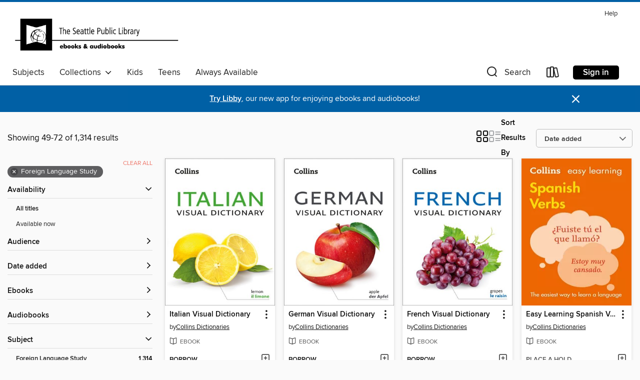

--- FILE ---
content_type: text/html; charset=utf-8
request_url: https://spl.overdrive.com/search/title?page=3&sortBy=newlyadded&subject=28
body_size: 46282
content:
<!DOCTYPE html>
<html lang="en" dir="ltr" class="no-js">
    <head>
        
    
        
    

    <meta name="twitter:title" property="og:title" content="Seattle Public Library"/>
    <meta name="twitter:description" property="og:description" content="See search results in the Seattle Public Library digital collection."/>
    <meta name="twitter:image" property="og:image" content="https://thunder.cdn.overdrive.com/logo-resized/974?1525700390"/>
    <meta property="og:url" content="/search/title?page=3&amp;sortBy=newlyadded&amp;subject=28"/>
    <meta name="twitter:card" content="summary" />
    <meta property="og:site_name" content="Seattle Public Library" />
    <meta name="twitter:site" content="@OverDriveLibs" />
    <meta property="og:locale" content="en" />
    <meta name="description" content="See search results in the Seattle Public Library digital collection." />

        <meta http-equiv="X-UA-Compatible" content="IE=edge,chrome=1">
<meta name="viewport" content="width=device-width, initial-scale=1.0 user-scalable=1">





    
        
        
            
        

        <title>Foreign Language Study - Seattle Public Library - OverDrive</title>
    


<link rel='shortcut icon' type='image/x-icon' href='https://lightning.od-cdn.com/static/img/favicon.bb86d660d3929b5c0c65389d6a8e8aba.ico' />


    
        <meta name="twitter:title" property="og:title" content="Seattle Public Library"/>
        <meta name="twitter:description" property="og:description" content="Browse, borrow, and enjoy titles from the Seattle Public Library digital collection."/>
        <meta name="twitter:image" property="og:image" content="https://thunder.cdn.overdrive.com/logo-resized/974?1525700390"/>
        <meta property="og:url" content="/search/title?page=3&amp;sortBy=newlyadded&amp;subject=28"/>
        <meta name="twitter:card" content="summary" />
        <meta property="og:site_name" content="Seattle Public Library" />
        <meta name="twitter:site" content="@OverDriveLibs" />
        <meta property="og:locale" content="en" />
        
    
<!-- iOS smart app banner -->
    <meta name="apple-itunes-app" content="app-id=1076402606" />
    <!-- Google Play app banner -->
    <link rel="manifest" href="https://lightning.od-cdn.com/static/manifest.ed71e3d923d287cd1dce64ae0d3cc8b8.json">
    <meta name="google-play-app" content="app-id=com.overdrive.mobile.android.libby" />
    <!-- Windows Store app banner -->
    <meta name="msApplication-ID" content="2FA138F6.LibbybyOverDrive" />
    <meta name="msApplication-PackageFamilyName" content="2FA138F6.LibbybyOverDrive_daecb9042jmvt" />


        <link rel="stylesheet" type="text/css" href="https://lightning.od-cdn.com/static/vendor.bundle.min.5eabf64aeb625aca9acda7ccc8bb0256.css" onerror="cdnError(this)" />
        <link rel="stylesheet" type="text/css" href="https://lightning.od-cdn.com/static/app.bundle.min.0daacbc20b85e970d37a37fe3fc3b92b.css" onerror="cdnError(this)" />
        <link rel='shortcut icon' type='image/x-icon' href='https://lightning.od-cdn.com/static/img/favicon.bb86d660d3929b5c0c65389d6a8e8aba.ico' />

        
    <link rel="stylesheet" type="text/css" href="https://lightning.od-cdn.com/static/faceted-media.min.4cf2f9699e20c37ba2839a67bcf88d4d.css" />


        

<link rel="stylesheet" type="text/css" href="/assets/v3/css/45b2cd3100fbdebbdb6e3d5fa7e06ec7/colors.css?primary=%235b97d8&primaryR=91&primaryG=151&primaryB=216&primaryFontColor=%23fff&secondary=%230060a5&secondaryR=0&secondaryG=96&secondaryB=165&secondaryFontColor=%23fff&bannerIsSecondaryColor=false&defaultColor=%23222">

        <script>
    window.OverDrive = window.OverDrive || {};
    window.OverDrive.colors = {};
    window.OverDrive.colors.primary = "#5b97d8";
    window.OverDrive.colors.secondary = "#0060a5";
    window.OverDrive.tenant = 83;
    window.OverDrive.libraryName = "Seattle Public Library";
    window.OverDrive.advantageKey = "";
    window.OverDrive.libraryKey = "spl";
    window.OverDrive.accountIds = [-1];
    window.OverDrive.parentAccountKey = "spl";
    window.OverDrive.allFeatures = "";
    window.OverDrive.libraryConfigurations = {"autocomplete":{"enabled":true},"content-holds":{"enabled":true},"getACard":{"enabled":false},"backToMainCollectionLink":{"enabled":true},"promoteLibby":{"enabled":true},"switchToLibby":{"enabled":true},"disableOdAppAccess":{"enabled":true},"bannerIsSecondaryColor":{"enabled":false},"lexileScores":{"enabled":true},"atosLevels":{"enabled":true},"gradeLevels":{"enabled":true},"interestLevels":{"enabled":true},"readingHistory":{"enabled":true},"reciprocalLending":{"enabled":true},"OzoneAuthentication":{"enabled":true},"Notifications":{"enabled":true},"kindleFooter":{"enabled":true},"kindleNav":{"enabled":true},"kindleLoanFormatLimit":{"enabled":true},"kindleSearchOffer":{"enabled":true},"kindleLoanOffer":{"enabled":true},"sampleOnlyMode":{},"luckyDayMenuLink":{"enabled":false},"disableWishlist":{"enabled":false},"simplifiedNavigationBar":{"enabled":false},"geo-idc":{"enabled":false},"libby-footer-promo":{"enabled":false}};
    window.OverDrive.mediaItems = {"327303":{"reserveId":"e2a9a502-c277-492a-a055-4921784372a1","subjects":[{"id":"28","name":"Foreign Language Study"},{"id":"111","name":"Nonfiction"}],"bisacCodes":["FOR000000"],"bisac":[{"code":"FOR000000","description":"LANGUAGE STUDY / General"}],"levels":[],"creators":[{"id":525214,"name":"Gavin Dudeney","role":"Author","sortName":"Dudeney, Gavin"},{"id":243604,"name":"Nicky Hockly","role":"Author","sortName":"Hockly, Nicky"}],"languages":[{"id":"en","name":"English"}],"imprint":{"id":"7998","name":"For Dummies"},"isBundledChild":false,"ratings":{"maturityLevel":{"id":"generalcontent","name":"General content"},"naughtyScore":{"id":"GeneralContent","name":"General content"}},"constraints":{"isDisneyEulaRequired":false},"reviewCounts":{"premium":0,"publisherSupplier":0},"isAvailable":true,"isPreReleaseTitle":false,"estimatedReleaseDate":"2009-11-24T05:00:00Z","sample":{"href":"https://samples.overdrive.com/?crid=e2a9a502-c277-492a-a055-4921784372a1&.epub-sample.overdrive.com"},"publisher":{"id":"13302","name":"Wiley"},"series":"Dummies","description":"<p>Do you know a bit of English, and want to improve without a teacher? Whether you're a student, a traveller, or you just want to learn basic English, this plain-speaking guide will help you pick up the essentials so you'll be understanding and...","availableCopies":2,"ownedCopies":3,"luckyDayAvailableCopies":0,"luckyDayOwnedCopies":0,"holdsCount":0,"holdsRatio":0,"estimatedWaitDays":5,"isFastlane":false,"availabilityType":"normal","isRecommendableToLibrary":true,"isOwned":true,"isHoldable":true,"isAdvantageFiltered":false,"visitorEligible":false,"juvenileEligible":false,"youngAdultEligible":false,"contentAccessLevels":0,"classifications":{},"type":{"id":"ebook","name":"eBook"},"covers":{"cover150Wide":{"href":"https://img1.od-cdn.com/ImageType-150/0128-1/E2A/9A5/02/{E2A9A502-C277-492A-A055-4921784372A1}Img150.jpg","height":200,"width":150,"primaryColor":{"hex":"#FDFA57","rgb":{"red":253,"green":250,"blue":87}},"isPlaceholderImage":false},"cover300Wide":{"href":"https://img2.od-cdn.com/ImageType-400/0128-1/E2A/9A5/02/{E2A9A502-C277-492A-A055-4921784372A1}Img400.jpg","height":400,"width":300,"primaryColor":{"hex":"#ECE597","rgb":{"red":236,"green":229,"blue":151}},"isPlaceholderImage":false},"cover510Wide":{"href":"https://img1.od-cdn.com/ImageType-100/0128-1/{E2A9A502-C277-492A-A055-4921784372A1}Img100.jpg","height":680,"width":510,"primaryColor":{"hex":"#9B9966","rgb":{"red":155,"green":153,"blue":102}},"isPlaceholderImage":false}},"id":"327303","firstCreatorName":"Gavin Dudeney","firstCreatorId":525214,"firstCreatorSortName":"Dudeney, Gavin","title":"Learning English as a Foreign Language For Dummies","sortTitle":"Learning English as a Foreign Language For Dummies","starRating":3.9,"starRatingCount":8,"publishDate":"2009-11-24T00:00:00Z","publishDateText":"11/24/2009","formats":[{"identifiers":[{"type":"ISBN","value":"9780470685877"}],"rights":[],"onSaleDateUtc":"2009-11-24T05:00:00+00:00","hasAudioSynchronizedText":false,"isBundleParent":false,"isbn":"9780470685877","bundledContent":[],"sample":{"href":"https://samples.overdrive.com/?crid=e2a9a502-c277-492a-a055-4921784372a1&.epub-sample.overdrive.com"},"fulfillmentType":"bifocal","id":"ebook-overdrive","name":"OverDrive Read"},{"identifiers":[{"type":"ISBN","value":"9780470685877"}],"rights":[],"fileSize":9051339,"onSaleDateUtc":"2009-11-24T05:00:00+00:00","hasAudioSynchronizedText":false,"isBundleParent":false,"isbn":"9780470685877","bundledContent":[],"fulfillmentType":"pdf","id":"ebook-pdf-adobe","name":"PDF eBook"}],"publisherAccount":{"id":"234","name":"Wiley"},"detailedSeries":{"seriesId":795009,"seriesName":"Dummies","rank":1015}},"390064":{"reserveId":"6804cfb3-7693-47b2-8017-528ff81ff700","subjects":[{"id":"19","name":"Education"},{"id":"28","name":"Foreign Language Study"},{"id":"111","name":"Nonfiction"}],"bisacCodes":["EDU000000","FOR000000","FOR004000"],"bisac":[{"code":"EDU000000","description":"Education / General"},{"code":"FOR000000","description":"LANGUAGE STUDY / General"},{"code":"FOR004000","description":"LANGUAGE STUDY / Danish"}],"levels":[],"creators":[{"id":236697,"name":"Pimsleur","role":"Author","sortName":"Pimsleur"},{"id":236697,"name":"Pimsleur","role":"Narrator","sortName":"Pimsleur"}],"languages":[{"id":"es","name":"Spanish; Castilian"}],"imprint":{"id":"9805","name":"Pimsleur"},"isBundledChild":false,"ratings":{"maturityLevel":{"id":"generalcontent","name":"General content"},"naughtyScore":{"id":"GeneralContent","name":"General content"}},"constraints":{"isDisneyEulaRequired":false},"reviewCounts":{"premium":0,"publisherSupplier":0},"isAvailable":true,"isPreReleaseTitle":false,"estimatedReleaseDate":"2010-06-02T04:00:00Z","sample":{"href":"https://samples.overdrive.com/?crid=6804CFB3-7693-47B2-8017-528FF81FF700&.epub-sample.overdrive.com"},"publisher":{"id":"36812","name":"PIMSLEUR"},"subtitle":"Learn to Speak and Understand English as a Second Language with Pimsleur Language Programs","series":"Pimsleur English for Spanish Speakers","description":"<B>The Easiest and Fastest Way to Learn English</b> <BR> With Pimsleur you'll become conversational in English &#8212; to understand and be understood &#8212; quickly and effectively. You'll learn vocabulary, grammar, and pronunciation together...","availableCopies":2,"ownedCopies":2,"luckyDayAvailableCopies":0,"luckyDayOwnedCopies":0,"holdsCount":0,"holdsRatio":0,"estimatedWaitDays":7,"isFastlane":false,"availabilityType":"normal","isRecommendableToLibrary":true,"isOwned":true,"isHoldable":true,"isAdvantageFiltered":false,"visitorEligible":false,"juvenileEligible":false,"youngAdultEligible":false,"contentAccessLevels":0,"classifications":{},"type":{"id":"audiobook","name":"Audiobook"},"covers":{"cover150Wide":{"href":"https://img3.od-cdn.com/ImageType-150/5054-1/680/4CF/B3/{6804CFB3-7693-47B2-8017-528FF81FF700}Img150.jpg","height":200,"width":150,"primaryColor":{"hex":"#4F4F4F","rgb":{"red":79,"green":79,"blue":79}},"isPlaceholderImage":false},"cover300Wide":{"href":"https://img3.od-cdn.com/ImageType-400/5054-1/680/4CF/B3/{6804CFB3-7693-47B2-8017-528FF81FF700}Img400.jpg","height":400,"width":300,"primaryColor":{"hex":"#000000","rgb":{"red":0,"green":0,"blue":0}},"isPlaceholderImage":false},"cover510Wide":{"href":"https://img2.od-cdn.com/ImageType-100/5054-1/{6804CFB3-7693-47B2-8017-528FF81FF700}Img100.jpg","height":680,"width":510,"primaryColor":{"hex":"#010101","rgb":{"red":1,"green":1,"blue":1}},"isPlaceholderImage":false}},"id":"390064","firstCreatorName":"Pimsleur","firstCreatorId":236697,"firstCreatorSortName":"Pimsleur","title":"Pimsleur English for Spanish Speakers Level 1 MP3","sortTitle":"Pimsleur English for Spanish Speakers Level 01 MP3 Learn to Speak and Understand English as a Second Language with Pimsleur Language Programs","starRating":4.2,"starRatingCount":17,"edition":"Unabridged","publishDate":"2010-06-02T00:00:00Z","publishDateText":"06/02/2010","formats":[{"identifiers":[{"type":"ISBN","value":"9781442328686"}],"rights":[],"fileSize":485935219,"onSaleDateUtc":"2010-06-02T04:00:00+00:00","duration":"16:52:21","hasAudioSynchronizedText":false,"isBundleParent":true,"isbn":"9781442328686","bundledContent":[{"titleId":458443},{"titleId":458443}],"sample":{"href":"https://samples.overdrive.com/?crid=6804CFB3-7693-47B2-8017-528FF81FF700&.epub-sample.overdrive.com"},"fulfillmentType":"bifocal","id":"audiobook-overdrive","name":"OverDrive Listen audiobook"},{"identifiers":[{"type":"ISBN","value":"9781442328686"}],"rights":[],"fileSize":486002802,"onSaleDateUtc":"2010-06-02T04:00:00+00:00","partCount":16,"duration":"16:52:15","hasAudioSynchronizedText":false,"isBundleParent":true,"isbn":"9781442328686","bundledContent":[{"titleId":458443},{"titleId":458443}],"sample":{"href":"https://excerpts.cdn.overdrive.com/FormatType-425/0439-1/390064-EslSpanishPhase1Units130.mp3"},"fulfillmentType":"odm","id":"audiobook-mp3","name":"MP3 audiobook"}],"publisherAccount":{"id":"18052","name":"Simon & Schuster - Audiobooks"},"detailedSeries":{"seriesId":1566983,"seriesName":"Pimsleur English for Spanish Speakers","readingOrder":"1","rank":1}},"390372":{"reserveId":"7a9b3f71-7173-49db-b20f-ba4ab0e6c664","subjects":[{"id":"19","name":"Education"},{"id":"28","name":"Foreign Language Study"},{"id":"111","name":"Nonfiction"}],"bisacCodes":["EDU000000","FOR000000","FOR009000"],"bisac":[{"code":"EDU000000","description":"Education / General"},{"code":"FOR000000","description":"LANGUAGE STUDY / General"},{"code":"FOR009000","description":"LANGUAGE STUDY / German"}],"levels":[],"creators":[{"id":236697,"name":"Pimsleur","role":"Author","sortName":"Pimsleur"},{"id":236697,"name":"Pimsleur","role":"Narrator","sortName":"Pimsleur"}],"languages":[{"id":"en","name":"English"}],"imprint":{"id":"9805","name":"Pimsleur"},"isBundledChild":false,"ratings":{"maturityLevel":{"id":"generalcontent","name":"General content"},"naughtyScore":{"id":"GeneralContent","name":"General content"}},"constraints":{"isDisneyEulaRequired":false},"reviewCounts":{"premium":0,"publisherSupplier":0},"isAvailable":false,"isPreReleaseTitle":false,"estimatedReleaseDate":"2010-04-01T04:00:00Z","sample":{"href":"https://samples.overdrive.com/?crid=7A9B3F71-7173-49DB-B20F-BA4AB0E6C664&.epub-sample.overdrive.com"},"publisher":{"id":"36812","name":"PIMSLEUR"},"subtitle":"Learn to Speak and Understand German with Pimsleur Language Programs","series":"Pimsleur German","description":"<B>The Easiest and Fastest Way to Learn German</b> <BR> With Pimsleur you'll become conversational in German &#8212; to understand and be understood &#8212; quickly and effectively. You'll learn vocabulary, grammar, and pronunciation together...","availableCopies":0,"ownedCopies":2,"luckyDayAvailableCopies":0,"luckyDayOwnedCopies":0,"holdsCount":1,"holdsRatio":1,"estimatedWaitDays":14,"isFastlane":false,"availabilityType":"normal","isRecommendableToLibrary":true,"isOwned":true,"isHoldable":true,"isAdvantageFiltered":false,"visitorEligible":false,"juvenileEligible":false,"youngAdultEligible":false,"contentAccessLevels":0,"classifications":{},"type":{"id":"audiobook","name":"Audiobook"},"covers":{"cover150Wide":{"href":"https://img3.od-cdn.com/ImageType-150/5054-1/{7A9B3F71-7173-49DB-B20F-BA4AB0E6C664}IMG150.JPG","height":200,"width":150,"primaryColor":{"hex":"#1947FD","rgb":{"red":25,"green":71,"blue":253}},"isPlaceholderImage":false},"cover300Wide":{"href":"https://img1.od-cdn.com/ImageType-400/5054-1/{7A9B3F71-7173-49DB-B20F-BA4AB0E6C664}IMG400.JPG","height":400,"width":300,"primaryColor":{"hex":"#162C7F","rgb":{"red":22,"green":44,"blue":127}},"isPlaceholderImage":false},"cover510Wide":{"href":"https://img3.od-cdn.com/ImageType-100/5054-1/{7A9B3F71-7173-49DB-B20F-BA4AB0E6C664}IMG100.JPG","height":680,"width":510,"primaryColor":{"hex":"#21254A","rgb":{"red":33,"green":37,"blue":74}},"isPlaceholderImage":false}},"id":"390372","firstCreatorName":"Pimsleur","firstCreatorId":236697,"firstCreatorSortName":"Pimsleur","title":"Pimsleur German Level 2 MP3","sortTitle":"Pimsleur German Level 02 MP3 Learn to Speak and Understand German with Pimsleur Language Programs","starRating":4.6,"starRatingCount":7,"edition":"Unabridged","publishDate":"2010-04-01T00:00:00Z","publishDateText":"04/01/2010","formats":[{"identifiers":[{"type":"ISBN","value":"9781442309296"}],"rights":[],"fileSize":444982745,"onSaleDateUtc":"2010-04-01T04:00:00+00:00","duration":"15:27:02","hasAudioSynchronizedText":false,"isBundleParent":true,"isbn":"9781442309296","bundledContent":[{"titleId":458564},{"titleId":458564}],"sample":{"href":"https://samples.overdrive.com/?crid=7A9B3F71-7173-49DB-B20F-BA4AB0E6C664&.epub-sample.overdrive.com"},"fulfillmentType":"bifocal","id":"audiobook-overdrive","name":"OverDrive Listen audiobook"},{"identifiers":[{"type":"ISBN","value":"9781442309296"}],"rights":[],"fileSize":445039930,"onSaleDateUtc":"2010-04-01T04:00:00+00:00","partCount":16,"duration":"15:36:04","hasAudioSynchronizedText":false,"isBundleParent":true,"isbn":"9781442309296","bundledContent":[{"titleId":458564},{"titleId":458564}],"sample":{"href":"https://excerpts.cdn.overdrive.com/FormatType-425/5054-1/390372-PimsleurGermanLevel2MP3.mp3"},"fulfillmentType":"odm","id":"audiobook-mp3","name":"MP3 audiobook"}],"publisherAccount":{"id":"18052","name":"Simon & Schuster - Audiobooks"},"detailedSeries":{"seriesId":1566993,"seriesName":"Pimsleur German","readingOrder":"2","rank":3}},"490271":{"reserveId":"565a22fb-d2e8-4bda-94f0-556d2470f05c","subjects":[{"id":"19","name":"Education"},{"id":"28","name":"Foreign Language Study"},{"id":"111","name":"Nonfiction"}],"bisacCodes":["EDU000000","FOR000000","FOR007000"],"bisac":[{"code":"EDU000000","description":"Education / General"},{"code":"FOR000000","description":"LANGUAGE STUDY / General"},{"code":"FOR007000","description":"LANGUAGE STUDY / English as a Second Language"}],"levels":[],"creators":[{"id":236697,"name":"Pimsleur","role":"Author","sortName":"Pimsleur"},{"id":236697,"name":"Pimsleur","role":"Narrator","sortName":"Pimsleur"}],"languages":[{"id":"de","name":"German"}],"imprint":{"id":"9805","name":"Pimsleur"},"isBundledChild":false,"ratings":{"maturityLevel":{"id":"generalcontent","name":"General content"},"naughtyScore":{"id":"GeneralContent","name":"General content"}},"constraints":{"isDisneyEulaRequired":false},"reviewCounts":{"premium":0,"publisherSupplier":0},"isAvailable":true,"isPreReleaseTitle":false,"estimatedReleaseDate":"2010-10-05T04:00:00Z","sample":{"href":"https://samples.overdrive.com/?crid=565A22FB-D2E8-4BDA-94F0-556D2470F05C&.epub-sample.overdrive.com"},"publisher":{"id":"36812","name":"PIMSLEUR"},"subtitle":"Learn to Speak and Understand English as a Second Language with Pimsleur Language Programs","series":"Pimsleur English for German Speakers","description":"<B>The Easiest and Fastest Way to Learn English</b> <BR> With Pimsleur you'll become conversational in English &#8212; to understand and be understood &#8212; quickly and effectively. You'll learn vocabulary, grammar, and pronunciation together...","availableCopies":2,"ownedCopies":2,"luckyDayAvailableCopies":0,"luckyDayOwnedCopies":0,"holdsCount":0,"holdsRatio":0,"estimatedWaitDays":7,"isFastlane":false,"availabilityType":"normal","isRecommendableToLibrary":true,"isOwned":true,"isHoldable":true,"isAdvantageFiltered":false,"visitorEligible":false,"juvenileEligible":false,"youngAdultEligible":false,"contentAccessLevels":0,"classifications":{},"type":{"id":"audiobook","name":"Audiobook"},"covers":{"cover150Wide":{"href":"https://img2.od-cdn.com/ImageType-150/5054-1/565/A22/FB/{565A22FB-D2E8-4BDA-94F0-556D2470F05C}Img150.jpg","height":200,"width":150,"primaryColor":{"hex":"#4F4F4F","rgb":{"red":79,"green":79,"blue":79}},"isPlaceholderImage":false},"cover300Wide":{"href":"https://img2.od-cdn.com/ImageType-400/5054-1/565/A22/FB/{565A22FB-D2E8-4BDA-94F0-556D2470F05C}Img400.jpg","height":400,"width":300,"primaryColor":{"hex":"#000000","rgb":{"red":0,"green":0,"blue":0}},"isPlaceholderImage":false},"cover510Wide":{"href":"https://img2.od-cdn.com/ImageType-100/5054-1/{565A22FB-D2E8-4BDA-94F0-556D2470F05C}Img100.jpg","height":680,"width":510,"primaryColor":{"hex":"#010101","rgb":{"red":1,"green":1,"blue":1}},"isPlaceholderImage":false}},"id":"490271","firstCreatorName":"Pimsleur","firstCreatorId":236697,"firstCreatorSortName":"Pimsleur","title":"Pimsleur English for German Speakers Level 1 Lessons 1-5","sortTitle":"Pimsleur English for German Speakers Level 01 Lessons 15 Learn to Speak and Understand English as a Second Language with Pimsleur Language Programs","starRating":3,"starRatingCount":3,"edition":"Unabridged","publishDate":"2010-10-05T00:00:00Z","publishDateText":"10/05/2010","formats":[{"identifiers":[{"type":"ISBN","value":"9781442332683"}],"rights":[],"fileSize":71163609,"onSaleDateUtc":"2010-10-05T04:00:00+00:00","duration":"02:28:15","hasAudioSynchronizedText":false,"isBundleParent":true,"isbn":"9781442332683","bundledContent":[{"titleId":790025},{"titleId":790025},{"titleId":790027},{"titleId":790027}],"sample":{"href":"https://samples.overdrive.com/?crid=565A22FB-D2E8-4BDA-94F0-556D2470F05C&.epub-sample.overdrive.com"},"fulfillmentType":"bifocal","id":"audiobook-overdrive","name":"OverDrive Listen audiobook"},{"identifiers":[{"type":"ISBN","value":"9781442332683"}],"rights":[],"fileSize":71286872,"onSaleDateUtc":"2010-10-05T04:00:00+00:00","partCount":3,"duration":"02:28:15","hasAudioSynchronizedText":false,"isBundleParent":true,"isbn":"9781442332683","bundledContent":[{"titleId":790025},{"titleId":790025},{"titleId":790027},{"titleId":790027}],"sample":{"href":"https://excerpts.cdn.overdrive.com/FormatType-425/0439-1/490271-EslGermanPhase1Unit0105.mp3"},"fulfillmentType":"odm","id":"audiobook-mp3","name":"MP3 audiobook"}],"publisherAccount":{"id":"18052","name":"Simon & Schuster - Audiobooks"},"detailedSeries":{"seriesId":1566996,"seriesName":"Pimsleur English for German Speakers","rank":5}},"1217576":{"reserveId":"a1690fd5-94c9-46de-9271-000f7081c234","subjects":[{"id":"28","name":"Foreign Language Study"},{"id":"111","name":"Nonfiction"}],"bisacCodes":["FOR007000"],"bisac":[{"code":"FOR007000","description":"LANGUAGE STUDY / English as a Second Language"}],"levels":[],"creators":[{"id":455036,"name":"Ed Swick","role":"Author","sortName":"Swick, Ed"}],"languages":[{"id":"en","name":"English"}],"imprint":{"id":"154235","name":"McGraw Hill"},"isBundledChild":false,"ratings":{"maturityLevel":{"id":"generalcontent","name":"General content"},"naughtyScore":{"id":"GeneralContent","name":"General content"}},"constraints":{"isDisneyEulaRequired":false},"reviewCounts":{"premium":0,"publisherSupplier":0},"isAvailable":true,"isPreReleaseTitle":false,"estimatedReleaseDate":"2013-02-08T05:00:00Z","sample":{"href":"https://samples.overdrive.com/?crid=A1690FD5-94C9-46DE-9271-000F7081C234&.epub-sample.overdrive.com"},"publisher":{"id":"305071","name":"McGraw Hill LLC"},"series":"Practice Makes Perfect","description":"<p><b>Tackle head-on all the hurdles that you find hard about learning English as an ESL student</b></p> <p><i>Practice Makes Perfect: English Problem Solver</i> doesn't pretend that learning English is easy. Instead of covering the entirety of...","availableCopies":2,"ownedCopies":2,"luckyDayAvailableCopies":0,"luckyDayOwnedCopies":0,"holdsCount":0,"holdsRatio":0,"estimatedWaitDays":7,"isFastlane":false,"availabilityType":"normal","isRecommendableToLibrary":true,"isOwned":true,"isHoldable":true,"isAdvantageFiltered":false,"visitorEligible":false,"juvenileEligible":false,"youngAdultEligible":false,"contentAccessLevels":0,"classifications":{},"type":{"id":"ebook","name":"eBook"},"covers":{"cover150Wide":{"href":"https://img3.od-cdn.com/ImageType-150/0018-1/A16/90F/D5/{A1690FD5-94C9-46DE-9271-000F7081C234}Img150.jpg","height":200,"width":150,"primaryColor":{"hex":"#427092","rgb":{"red":66,"green":112,"blue":146}},"isPlaceholderImage":false},"cover300Wide":{"href":"https://img3.od-cdn.com/ImageType-400/0018-1/A16/90F/D5/{A1690FD5-94C9-46DE-9271-000F7081C234}Img400.jpg","height":400,"width":300,"primaryColor":{"hex":"#213540","rgb":{"red":33,"green":53,"blue":64}},"isPlaceholderImage":false},"cover510Wide":{"href":"https://img3.od-cdn.com/ImageType-100/0018-1/{A1690FD5-94C9-46DE-9271-000F7081C234}Img100.jpg","height":680,"width":510,"primaryColor":{"hex":"#070000","rgb":{"red":7,"green":0,"blue":0}},"isPlaceholderImage":false}},"id":"1217576","firstCreatorName":"Ed Swick","firstCreatorId":455036,"firstCreatorSortName":"Swick, Ed","title":"Practice Makes Perfect English Problem Solver","sortTitle":"Practice Makes Perfect English Problem Solver","edition":"1","publishDate":"2013-02-08T00:00:00Z","publishDateText":"02/08/2013","formats":[{"identifiers":[{"type":"ASIN","value":"B00AZL66AM"}],"rights":[],"onSaleDateUtc":"2013-02-08T05:00:00+00:00","hasAudioSynchronizedText":false,"isBundleParent":false,"bundledContent":[],"fulfillmentType":"kindle","id":"ebook-kindle","name":"Kindle Book"},{"identifiers":[{"type":"ISBN","value":"9780071791250"}],"rights":[],"onSaleDateUtc":"2013-02-08T05:00:00+00:00","hasAudioSynchronizedText":false,"isBundleParent":false,"isbn":"9780071791250","bundledContent":[],"sample":{"href":"https://samples.overdrive.com/?crid=A1690FD5-94C9-46DE-9271-000F7081C234&.epub-sample.overdrive.com"},"fulfillmentType":"bifocal","id":"ebook-overdrive","name":"OverDrive Read"},{"identifiers":[{"type":"ISBN","value":"9780071791250"}],"rights":[],"fileSize":3886696,"onSaleDateUtc":"2013-02-08T05:00:00+00:00","hasAudioSynchronizedText":false,"isBundleParent":false,"isbn":"9780071791250","bundledContent":[],"fulfillmentType":"epub","accessibilityStatements":{"waysOfReading":["NoInfoForModifiableDisplay","SomeNonVisualReadingSupport"],"conformance":["NoInfoForStandards"],"navigation":[],"richContent":[],"hazards":[],"legalConsiderations":["ClaimsExemption"],"additionalInformation":[],"legalExemptionReason":"DisproportionateBurden"},"id":"ebook-epub-adobe","name":"EPUB eBook"},{"identifiers":[{"type":"KoboBookID","value":"98e4026e-2afb-4f42-acbd-4d8529bd0c8f"}],"rights":[],"onSaleDateUtc":"2013-02-08T05:00:00+00:00","hasAudioSynchronizedText":false,"isBundleParent":false,"bundledContent":[],"fulfillmentType":"kobo","id":"ebook-kobo","name":"Kobo eBook"}],"publisherAccount":{"id":"18","name":"McGraw Hill Professional"},"detailedSeries":{"seriesId":1316160,"seriesName":"Practice Makes Perfect","rank":72}},"1472676":{"reserveId":"798a73e7-3bb8-4ba3-905c-743dafd65e83","subjects":[{"id":"28","name":"Foreign Language Study"},{"id":"111","name":"Nonfiction"}],"bisacCodes":["FOR000000"],"bisac":[{"code":"FOR000000","description":"LANGUAGE STUDY / General"}],"levels":[],"creators":[{"id":455036,"name":"Ed Swick","role":"Author","sortName":"Swick, Ed"}],"languages":[{"id":"en","name":"English"}],"imprint":{"id":"154235","name":"McGraw Hill"},"isBundledChild":false,"ratings":{"maturityLevel":{"id":"generalcontent","name":"General content"},"naughtyScore":{"id":"GeneralContent","name":"General content"}},"constraints":{"isDisneyEulaRequired":false},"reviewCounts":{"premium":0,"publisherSupplier":0},"isAvailable":true,"isPreReleaseTitle":false,"estimatedReleaseDate":"2013-03-08T05:00:00Z","sample":{"href":"https://samples.overdrive.com/practice-makes-perfect-798a73?.epub-sample.overdrive.com"},"publisher":{"id":"305071","name":"McGraw Hill LLC"},"description":"Build a solid foundation in English grammar <p>As a beginning learner of English, you might find that grammar concepts such as indefinite articles, relative pronouns, the passive voice, or gerunds can be confusing. To go forward with your English...","availableCopies":2,"ownedCopies":2,"luckyDayAvailableCopies":0,"luckyDayOwnedCopies":0,"holdsCount":0,"holdsRatio":0,"estimatedWaitDays":7,"isFastlane":false,"availabilityType":"normal","isRecommendableToLibrary":true,"isOwned":true,"isHoldable":true,"isAdvantageFiltered":false,"visitorEligible":false,"juvenileEligible":false,"youngAdultEligible":false,"contentAccessLevels":0,"classifications":{},"type":{"id":"ebook","name":"eBook"},"covers":{"cover150Wide":{"href":"https://img2.od-cdn.com/ImageType-150/0018-1/798/A73/E7/{798A73E7-3BB8-4BA3-905C-743DAFD65E83}Img150.jpg","height":200,"width":150,"primaryColor":{"hex":"#010206","rgb":{"red":1,"green":2,"blue":6}},"isPlaceholderImage":false},"cover300Wide":{"href":"https://img3.od-cdn.com/ImageType-400/0018-1/798/A73/E7/{798A73E7-3BB8-4BA3-905C-743DAFD65E83}Img400.jpg","height":400,"width":300,"primaryColor":{"hex":"#000002","rgb":{"red":0,"green":0,"blue":2}},"isPlaceholderImage":false},"cover510Wide":{"href":"https://img3.od-cdn.com/ImageType-100/0018-1/{798A73E7-3BB8-4BA3-905C-743DAFD65E83}Img100.jpg","height":680,"width":510,"primaryColor":{"hex":"#000000","rgb":{"red":0,"green":0,"blue":0}},"isPlaceholderImage":false}},"id":"1472676","firstCreatorName":"Ed Swick","firstCreatorId":455036,"firstCreatorSortName":"Swick, Ed","title":"Practice Makes Perfect English Grammar for ESL Learners","sortTitle":"Practice Makes Perfect English Grammar for ESL Learners","starRating":4.3,"starRatingCount":10,"edition":"2","publishDate":"2013-03-08T00:00:00Z","publishDateText":"03/08/2013","formats":[{"identifiers":[{"type":"ASIN","value":"B00BDE6A3S"}],"rights":[],"onSaleDateUtc":"2013-03-08T05:00:00+00:00","hasAudioSynchronizedText":false,"isBundleParent":false,"bundledContent":[],"fulfillmentType":"kindle","id":"ebook-kindle","name":"Kindle Book"},{"identifiers":[{"type":"ISBN","value":"9780071807388"}],"rights":[],"onSaleDateUtc":"2013-03-08T05:00:00+00:00","hasAudioSynchronizedText":false,"isBundleParent":false,"isbn":"9780071807388","bundledContent":[],"sample":{"href":"https://samples.overdrive.com/practice-makes-perfect-798a73?.epub-sample.overdrive.com"},"fulfillmentType":"bifocal","id":"ebook-overdrive","name":"OverDrive Read"},{"identifiers":[{"type":"ISBN","value":"9780071807388"}],"rights":[],"fileSize":7130606,"onSaleDateUtc":"2013-03-08T05:00:00+00:00","hasAudioSynchronizedText":false,"isBundleParent":false,"isbn":"9780071807388","bundledContent":[],"fulfillmentType":"epub","accessibilityStatements":{"waysOfReading":["NoInfoForModifiableDisplay","SomeNonVisualReadingSupport"],"conformance":["NoInfoForStandards"],"navigation":[],"richContent":[],"hazards":[],"legalConsiderations":["ClaimsExemption"],"additionalInformation":[],"legalExemptionReason":"DisproportionateBurden"},"id":"ebook-epub-adobe","name":"EPUB eBook"},{"identifiers":[{"type":"KoboBookID","value":"cce2d626-0107-3367-8f77-ac17104f447d"}],"rights":[],"onSaleDateUtc":"2013-03-08T05:00:00+00:00","hasAudioSynchronizedText":false,"isBundleParent":false,"bundledContent":[],"fulfillmentType":"kobo","id":"ebook-kobo","name":"Kobo eBook"}],"publisherAccount":{"id":"18","name":"McGraw Hill Professional"}},"2167541":{"reserveId":"8d3a1658-67ed-4e20-8c25-a1c1dcfea8f8","subjects":[{"id":"28","name":"Foreign Language Study"},{"id":"85","name":"Study Aids & Workbooks"},{"id":"111","name":"Nonfiction"}],"bisacCodes":["FOR026000","STU026000"],"bisac":[{"code":"FOR026000","description":"LANGUAGE STUDY / Spanish"},{"code":"STU026000","description":"Study Aids / Study Guides"}],"levels":[],"creators":[{"id":935748,"name":"PONS Editorial Team","role":"Author","sortName":"PONS Editorial Team"}],"languages":[{"id":"en","name":"English"}],"isBundledChild":false,"ratings":{"maturityLevel":{"id":"generalcontent","name":"General content"},"naughtyScore":{"id":"GeneralContent","name":"General content"}},"constraints":{"isDisneyEulaRequired":false},"reviewCounts":{"premium":0,"publisherSupplier":0},"isAvailable":false,"isPreReleaseTitle":false,"estimatedReleaseDate":"2015-02-03T05:00:00Z","sample":{"href":"https://samples.overdrive.com/?crid=8d3a1658-67ed-4e20-8c25-a1c1dcfea8f8&.epub-sample.overdrive.com"},"publisher":{"id":"306169","name":"Barrons Educational Services"},"subtitle":"For Home, Business, and Travel","series":"Barron's Visual Dictionaries","description":"This title is written for travelers, students, and lovers of language who will soon find this dictionary to be indispensable. This eBook features 15,000 words and concepts sorted into 13 clearly formatted and color-coded categories. These...","availableCopies":0,"ownedCopies":2,"luckyDayAvailableCopies":0,"luckyDayOwnedCopies":0,"holdsCount":0,"holdsRatio":0,"estimatedWaitDays":7,"isFastlane":false,"availabilityType":"normal","isRecommendableToLibrary":true,"isOwned":true,"isHoldable":true,"isAdvantageFiltered":false,"visitorEligible":false,"juvenileEligible":false,"youngAdultEligible":false,"contentAccessLevels":0,"classifications":{},"type":{"id":"ebook","name":"eBook"},"covers":{"cover150Wide":{"href":"https://img2.od-cdn.com/ImageType-150/0439-1/8D3/A16/58/{8D3A1658-67ED-4E20-8C25-A1C1DCFEA8F8}Img150.jpg","height":200,"width":150,"primaryColor":{"hex":"#204190","rgb":{"red":32,"green":65,"blue":144}},"isPlaceholderImage":false},"cover300Wide":{"href":"https://img2.od-cdn.com/ImageType-400/0439-1/8D3/A16/58/{8D3A1658-67ED-4E20-8C25-A1C1DCFEA8F8}Img400.jpg","height":400,"width":300,"primaryColor":{"hex":"#204190","rgb":{"red":32,"green":65,"blue":144}},"isPlaceholderImage":false},"cover510Wide":{"href":"https://img2.od-cdn.com/ImageType-100/0439-1/{8D3A1658-67ED-4E20-8C25-A1C1DCFEA8F8}Img100.jpg","height":680,"width":510,"primaryColor":{"hex":"#204190","rgb":{"red":32,"green":65,"blue":144}},"isPlaceholderImage":false}},"id":"2167541","firstCreatorName":"PONS Editorial Team","firstCreatorId":935748,"firstCreatorSortName":"PONS Editorial Team","title":"Visual Dictionary: Spanish","sortTitle":"Visual Dictionary Spanish For Home Business and Travel","starRating":2.2,"starRatingCount":6,"publishDate":"2015-02-03T00:00:00Z","publishDateText":"02/03/2015","formats":[{"identifiers":[{"type":"ASIN","value":"B00T56HGIY"}],"rights":[],"onSaleDateUtc":"2015-02-03T05:00:00+00:00","hasAudioSynchronizedText":false,"isBundleParent":false,"bundledContent":[],"fulfillmentType":"kindle","id":"ebook-kindle","name":"Kindle Book"},{"identifiers":[{"type":"ISBN","value":"9781438067155"}],"rights":[],"fileSize":86374104,"onSaleDateUtc":"2015-02-03T05:00:00+00:00","hasAudioSynchronizedText":false,"isBundleParent":false,"isbn":"9781438067155","bundledContent":[],"sample":{"href":"https://samples.overdrive.com/?crid=8d3a1658-67ed-4e20-8c25-a1c1dcfea8f8&.epub-sample.overdrive.com"},"fulfillmentType":"bifocal","id":"ebook-overdrive","name":"OverDrive Read"},{"identifiers":[{"type":"ISBN","value":"9781438067155"}],"rights":[],"fileSize":86446165,"onSaleDateUtc":"2015-02-03T05:00:00+00:00","hasAudioSynchronizedText":false,"isBundleParent":false,"isbn":"9781438067155","bundledContent":[],"fulfillmentType":"epub","accessibilityStatements":{"waysOfReading":["NoInfoForModifiableDisplay","SomeNonVisualReadingSupport"],"conformance":["NoInfoForStandards"],"navigation":[],"richContent":[],"hazards":[],"legalConsiderations":[],"additionalInformation":[]},"id":"ebook-epub-adobe","name":"EPUB eBook"},{"identifiers":[{"type":"KoboBookID","value":"2bc94f82-5737-3bc1-86a4-9df21adf15c5"}],"rights":[],"onSaleDateUtc":"2015-02-03T05:00:00+00:00","hasAudioSynchronizedText":false,"isBundleParent":false,"bundledContent":[],"fulfillmentType":"kobo","id":"ebook-kobo","name":"Kobo eBook"}],"publisherAccount":{"id":"646","name":"Simon & Schuster, Inc."},"detailedSeries":{"seriesId":1383191,"seriesName":"Barron's Visual Dictionaries","rank":2}},"2167543":{"reserveId":"a8c05e38-b552-461d-816d-7d34fe50aaa6","subjects":[{"id":"28","name":"Foreign Language Study"},{"id":"73","name":"Reference"},{"id":"111","name":"Nonfiction"}],"bisacCodes":["FOR008000","REF008000"],"bisac":[{"code":"FOR008000","description":"LANGUAGE STUDY / French"},{"code":"REF008000","description":"Reference / Dictionaries"}],"levels":[],"creators":[{"id":935748,"name":"PONS Editorial Team","role":"Author","sortName":"PONS Editorial Team"}],"languages":[{"id":"en","name":"English"}],"isBundledChild":false,"ratings":{"maturityLevel":{"id":"generalcontent","name":"General content"},"naughtyScore":{"id":"GeneralContent","name":"General content"}},"constraints":{"isDisneyEulaRequired":false},"reviewCounts":{"premium":0,"publisherSupplier":0},"isAvailable":true,"isPreReleaseTitle":false,"estimatedReleaseDate":"2015-02-03T05:00:00Z","sample":{"href":"https://samples.overdrive.com/visual-dictionary-french?.epub-sample.overdrive.com"},"publisher":{"id":"306169","name":"Barrons Educational Services"},"subtitle":"For Home, Business, and Travel","series":"Barron's Visual Dictionaries","description":"This title is written for travelers, students, and lovers of language who will soon find this dictionary to be indispensable. This eBook features 15,000 words and concepts sorted into 13 clearly formatted and color-coded categories. These...","availableCopies":1,"ownedCopies":2,"luckyDayAvailableCopies":0,"luckyDayOwnedCopies":0,"holdsCount":0,"holdsRatio":0,"estimatedWaitDays":7,"isFastlane":false,"availabilityType":"normal","isRecommendableToLibrary":true,"isOwned":true,"isHoldable":true,"isAdvantageFiltered":false,"visitorEligible":false,"juvenileEligible":false,"youngAdultEligible":false,"contentAccessLevels":0,"classifications":{},"type":{"id":"ebook","name":"eBook"},"covers":{"cover150Wide":{"href":"https://img2.od-cdn.com/ImageType-150/0439-1/A8C/05E/38/{A8C05E38-B552-461D-816D-7D34FE50AAA6}Img150.jpg","height":200,"width":150,"primaryColor":{"hex":"#204190","rgb":{"red":32,"green":65,"blue":144}},"isPlaceholderImage":false},"cover300Wide":{"href":"https://img1.od-cdn.com/ImageType-400/0439-1/A8C/05E/38/{A8C05E38-B552-461D-816D-7D34FE50AAA6}Img400.jpg","height":400,"width":300,"primaryColor":{"hex":"#204190","rgb":{"red":32,"green":65,"blue":144}},"isPlaceholderImage":false},"cover510Wide":{"href":"https://img3.od-cdn.com/ImageType-100/0439-1/{A8C05E38-B552-461D-816D-7D34FE50AAA6}Img100.jpg","height":680,"width":510,"primaryColor":{"hex":"#204190","rgb":{"red":32,"green":65,"blue":144}},"isPlaceholderImage":false}},"id":"2167543","firstCreatorName":"PONS Editorial Team","firstCreatorId":935748,"firstCreatorSortName":"PONS Editorial Team","title":"Visual Dictionary: French","sortTitle":"Visual Dictionary French For Home Business and Travel","starRating":4.5,"starRatingCount":2,"publishDate":"2015-02-03T00:00:00Z","publishDateText":"02/03/2015","formats":[{"identifiers":[{"type":"ASIN","value":"B00T56HGKC"}],"rights":[],"onSaleDateUtc":"2015-02-03T05:00:00+00:00","hasAudioSynchronizedText":false,"isBundleParent":false,"bundledContent":[],"fulfillmentType":"kindle","id":"ebook-kindle","name":"Kindle Book"},{"identifiers":[{"type":"ISBN","value":"9781438067179"}],"rights":[],"fileSize":84837913,"onSaleDateUtc":"2015-02-03T05:00:00+00:00","hasAudioSynchronizedText":false,"isBundleParent":false,"isbn":"9781438067179","bundledContent":[],"sample":{"href":"https://samples.overdrive.com/visual-dictionary-french?.epub-sample.overdrive.com"},"fulfillmentType":"bifocal","id":"ebook-overdrive","name":"OverDrive Read"},{"identifiers":[{"type":"ISBN","value":"9781438067179"}],"rights":[],"fileSize":84842827,"onSaleDateUtc":"2015-02-03T05:00:00+00:00","hasAudioSynchronizedText":false,"isBundleParent":false,"isbn":"9781438067179","bundledContent":[],"fulfillmentType":"epub","accessibilityStatements":{"waysOfReading":["NoInfoForModifiableDisplay","SomeNonVisualReadingSupport"],"conformance":["NoInfoForStandards"],"navigation":[],"richContent":[],"hazards":[],"legalConsiderations":[],"additionalInformation":[]},"id":"ebook-epub-adobe","name":"EPUB eBook"},{"identifiers":[{"type":"KoboBookID","value":"1314713f-6ba9-3bd2-8752-2cbeb415d064"}],"rights":[],"onSaleDateUtc":"2015-02-03T05:00:00+00:00","hasAudioSynchronizedText":false,"isBundleParent":false,"bundledContent":[],"fulfillmentType":"kobo","id":"ebook-kobo","name":"Kobo eBook"}],"publisherAccount":{"id":"646","name":"Simon & Schuster, Inc."},"detailedSeries":{"seriesId":1383191,"seriesName":"Barron's Visual Dictionaries","rank":3}},"2167547":{"reserveId":"c7316896-888f-4711-a655-232feab1d78c","subjects":[{"id":"28","name":"Foreign Language Study"},{"id":"73","name":"Reference"},{"id":"111","name":"Nonfiction"}],"bisacCodes":["FOR005000","FOR013000","REF008000"],"bisac":[{"code":"FOR005000","description":"LANGUAGE STUDY / Multi-Language Dictionaries"},{"code":"FOR013000","description":"LANGUAGE STUDY / Italian"},{"code":"REF008000","description":"Reference / Dictionaries"}],"levels":[],"creators":[{"id":935748,"name":"PONS Editorial Team","role":"Author","sortName":"PONS Editorial Team"}],"languages":[{"id":"en","name":"English"}],"isBundledChild":false,"ratings":{"maturityLevel":{"id":"generalcontent","name":"General content"},"naughtyScore":{"id":"GeneralContent","name":"General content"}},"constraints":{"isDisneyEulaRequired":false},"reviewCounts":{"premium":0,"publisherSupplier":0},"isAvailable":true,"isPreReleaseTitle":false,"estimatedReleaseDate":"2015-02-03T05:00:00Z","sample":{"href":"https://samples.overdrive.com/visual-dictionary?.epub-sample.overdrive.com"},"publisher":{"id":"306169","name":"Barrons Educational Services"},"subtitle":"Italian: For Home, Business, and Travel","series":"Barron's Visual Dictionaries","description":"This title is written for travelers, students, and lovers of language who will soon find this dictionary to be indispensable. This eBook features 15,000 words and concepts sorted into 13 clearly formatted and color-coded categories. These...","availableCopies":1,"ownedCopies":2,"luckyDayAvailableCopies":0,"luckyDayOwnedCopies":0,"holdsCount":0,"holdsRatio":0,"estimatedWaitDays":7,"isFastlane":false,"availabilityType":"normal","isRecommendableToLibrary":true,"isOwned":true,"isHoldable":true,"isAdvantageFiltered":false,"visitorEligible":false,"juvenileEligible":false,"youngAdultEligible":false,"contentAccessLevels":0,"classifications":{},"type":{"id":"ebook","name":"eBook"},"covers":{"cover150Wide":{"href":"https://img2.od-cdn.com/ImageType-150/0439-1/C73/168/96/{C7316896-888F-4711-A655-232FEAB1D78C}Img150.jpg","height":200,"width":150,"primaryColor":{"hex":"#204190","rgb":{"red":32,"green":65,"blue":144}},"isPlaceholderImage":false},"cover300Wide":{"href":"https://img1.od-cdn.com/ImageType-400/0439-1/C73/168/96/{C7316896-888F-4711-A655-232FEAB1D78C}Img400.jpg","height":400,"width":300,"primaryColor":{"hex":"#204190","rgb":{"red":32,"green":65,"blue":144}},"isPlaceholderImage":false},"cover510Wide":{"href":"https://img2.od-cdn.com/ImageType-100/0439-1/{C7316896-888F-4711-A655-232FEAB1D78C}Img100.jpg","height":680,"width":510,"primaryColor":{"hex":"#204190","rgb":{"red":32,"green":65,"blue":144}},"isPlaceholderImage":false}},"id":"2167547","firstCreatorName":"PONS Editorial Team","firstCreatorId":935748,"firstCreatorSortName":"PONS Editorial Team","title":"Visual Dictionary","sortTitle":"Visual Dictionary Italian For Home Business and Travel","starRating":1,"starRatingCount":1,"publishDate":"2015-02-03T00:00:00Z","publishDateText":"02/03/2015","formats":[{"identifiers":[{"type":"ASIN","value":"B00T56HGK2"}],"rights":[],"onSaleDateUtc":"2015-02-03T05:00:00+00:00","hasAudioSynchronizedText":false,"isBundleParent":false,"bundledContent":[],"fulfillmentType":"kindle","id":"ebook-kindle","name":"Kindle Book"},{"identifiers":[{"type":"ISBN","value":"9781438067162"}],"rights":[],"fileSize":86183608,"onSaleDateUtc":"2015-02-03T05:00:00+00:00","hasAudioSynchronizedText":false,"isBundleParent":false,"isbn":"9781438067162","bundledContent":[],"sample":{"href":"https://samples.overdrive.com/visual-dictionary?.epub-sample.overdrive.com"},"fulfillmentType":"bifocal","id":"ebook-overdrive","name":"OverDrive Read"},{"identifiers":[{"type":"ISBN","value":"9781438067162"}],"rights":[],"fileSize":86255652,"onSaleDateUtc":"2015-02-03T05:00:00+00:00","hasAudioSynchronizedText":false,"isBundleParent":false,"isbn":"9781438067162","bundledContent":[],"fulfillmentType":"epub","accessibilityStatements":{"waysOfReading":["NoInfoForModifiableDisplay","SomeNonVisualReadingSupport"],"conformance":["NoInfoForStandards"],"navigation":[],"richContent":[],"hazards":[],"legalConsiderations":[],"additionalInformation":[]},"id":"ebook-epub-adobe","name":"EPUB eBook"},{"identifiers":[{"type":"KoboBookID","value":"090fb20a-ecee-388c-ae1b-c07d82250ae9"}],"rights":[],"onSaleDateUtc":"2015-02-03T05:00:00+00:00","hasAudioSynchronizedText":false,"isBundleParent":false,"bundledContent":[],"fulfillmentType":"kobo","id":"ebook-kobo","name":"Kobo eBook"}],"publisherAccount":{"id":"646","name":"Simon & Schuster, Inc."},"detailedSeries":{"seriesId":1383191,"seriesName":"Barron's Visual Dictionaries","rank":4}},"2703087":{"reserveId":"c49877e4-6fd2-46e3-85c5-c7b6919e90b0","subjects":[{"id":"28","name":"Foreign Language Study"},{"id":"46","name":"Language Arts"},{"id":"73","name":"Reference"},{"id":"111","name":"Nonfiction"}],"bisacCodes":["FOR000000","LAN017000","REF000000"],"bisac":[{"code":"FOR000000","description":"LANGUAGE STUDY / General"},{"code":"LAN017000","description":"Language Arts & Disciplines / Sign Language"},{"code":"REF000000","description":"Reference / General"}],"levels":[],"creators":[{"id":248652,"name":"Adan R. Penilla, II","role":"Author","sortName":"Penilla, Adan R."},{"id":324236,"name":"Angela Lee Taylor","role":"Author","sortName":"Taylor, Angela Lee"}],"languages":[{"id":"en","name":"English"}],"imprint":{"id":"7998","name":"For Dummies"},"isBundledChild":false,"ratings":{"maturityLevel":{"id":"generalcontent","name":"General content"},"naughtyScore":{"id":"GeneralContent","name":"General content"}},"constraints":{"isDisneyEulaRequired":false},"reviewCounts":{"premium":0,"publisherSupplier":0},"isAvailable":true,"isPreReleaseTitle":false,"estimatedReleaseDate":"2016-11-11T05:00:00Z","sample":{"href":"https://samples.overdrive.com/?crid=C49877E4-6FD2-46E3-85C5-C7B6919E90B0&.epub-sample.overdrive.com"},"publisher":{"id":"13302","name":"Wiley"},"series":"Dummies","description":"<b>Grasp the rich culture and language of the Deaf community</b> <p>To see people use American Sign Language (ASL) to share ideas is remarkable and fascinating to watch. Now, you have a chance to enter the wonderful world of sign language....","availableCopies":71,"ownedCopies":72,"luckyDayAvailableCopies":0,"luckyDayOwnedCopies":0,"holdsCount":0,"holdsRatio":0,"estimatedWaitDays":1,"isFastlane":false,"availabilityType":"normal","isRecommendableToLibrary":true,"isOwned":true,"isHoldable":true,"isAdvantageFiltered":false,"visitorEligible":false,"juvenileEligible":false,"youngAdultEligible":false,"contentAccessLevels":0,"classifications":{},"type":{"id":"ebook","name":"eBook"},"covers":{"cover150Wide":{"href":"https://img1.od-cdn.com/ImageType-150/0128-1/C49/877/E4/{C49877E4-6FD2-46E3-85C5-C7B6919E90B0}Img150.jpg","height":200,"width":150,"primaryColor":{"hex":"#AD4046","rgb":{"red":173,"green":64,"blue":70}},"isPlaceholderImage":false},"cover300Wide":{"href":"https://img1.od-cdn.com/ImageType-400/0128-1/C49/877/E4/{C49877E4-6FD2-46E3-85C5-C7B6919E90B0}Img400.jpg","height":400,"width":300,"primaryColor":{"hex":"#502735","rgb":{"red":80,"green":39,"blue":53}},"isPlaceholderImage":false},"cover510Wide":{"href":"https://img2.od-cdn.com/ImageType-100/0128-1/{C49877E4-6FD2-46E3-85C5-C7B6919E90B0}Img100.jpg","height":680,"width":510,"primaryColor":{"hex":"#221E1F","rgb":{"red":34,"green":30,"blue":31}},"isPlaceholderImage":false}},"id":"2703087","firstCreatorName":"Adan R. Penilla, II","firstCreatorId":248652,"firstCreatorSortName":"Penilla, Adan R.","title":"American Sign Language for Dummies","sortTitle":"American Sign Language for Dummies","starRating":3.5,"starRatingCount":24,"edition":"3","publishDate":"2016-11-30T00:00:00Z","publishDateText":"11/30/2016","formats":[{"identifiers":[{"type":"ASIN","value":"B01MXKODQX"}],"rights":[],"onSaleDateUtc":"2016-11-11T05:00:00+00:00","hasAudioSynchronizedText":false,"isBundleParent":false,"bundledContent":[],"fulfillmentType":"kindle","id":"ebook-kindle","name":"Kindle Book"},{"identifiers":[{"type":"ISBN","value":"9781119286097"}],"rights":[],"fileSize":18963578,"onSaleDateUtc":"2016-11-11T05:00:00+00:00","hasAudioSynchronizedText":false,"isBundleParent":false,"isbn":"9781119286097","bundledContent":[],"sample":{"href":"https://samples.overdrive.com/?crid=C49877E4-6FD2-46E3-85C5-C7B6919E90B0&.epub-sample.overdrive.com"},"fulfillmentType":"bifocal","id":"ebook-overdrive","name":"OverDrive Read"},{"identifiers":[{"type":"ISBN","value":"9781119286097"}],"rights":[],"fileSize":18963599,"onSaleDateUtc":"2016-11-11T05:00:00+00:00","hasAudioSynchronizedText":false,"isBundleParent":false,"isbn":"9781119286097","bundledContent":[],"fulfillmentType":"epub","id":"ebook-epub-adobe","name":"EPUB eBook"},{"identifiers":[{"type":"KoboBookID","value":"88a7b502-356f-3763-abe7-55114a892c33"}],"rights":[],"onSaleDateUtc":"2016-11-11T05:00:00+00:00","hasAudioSynchronizedText":false,"isBundleParent":false,"bundledContent":[],"fulfillmentType":"kobo","id":"ebook-kobo","name":"Kobo eBook"}],"publisherAccount":{"id":"234","name":"Wiley"},"detailedSeries":{"seriesId":795009,"seriesName":"Dummies","rank":2878}},"3360123":{"reserveId":"2152ae27-c2dd-4c5b-9e86-568e5b8f33f1","subjects":[{"id":"28","name":"Foreign Language Study"},{"id":"46","name":"Language Arts"},{"id":"90","name":"Travel"},{"id":"111","name":"Nonfiction"}],"bisacCodes":["FOR009000","LAN026000","TRV009060"],"bisac":[{"code":"FOR009000","description":"LANGUAGE STUDY / German"},{"code":"LAN026000","description":"LANGUAGE ARTS & DISCIPLINES / Public Speaking & Speech Writing"},{"code":"TRV009060","description":"Travel / Europe / Germany"}],"levels":[],"creators":[{"id":193157,"name":"Paul Noble","role":"Author","sortName":"Noble, Paul"}],"languages":[{"id":"de","name":"German"},{"id":"en","name":"English"}],"imprint":{"id":"195066","name":"Collins"},"isBundledChild":false,"ratings":{"maturityLevel":{"id":"generalcontent","name":"General content"},"naughtyScore":{"id":"GeneralContent","name":"General content"}},"constraints":{"isDisneyEulaRequired":false},"reviewCounts":{"premium":0,"publisherSupplier":0},"isAvailable":true,"isPreReleaseTitle":false,"estimatedReleaseDate":"2018-01-11T05:00:00Z","sample":{"href":"https://samples.overdrive.com/?crid=2152ae27-c2dd-4c5b-9e86-568e5b8f33f1&.epub-sample.overdrive.com"},"publisher":{"id":"5073","name":"HarperCollins Publishers"},"description":"Learn German in no time with Paul Noble's tried-and-tested method. Ever tried to learn German and found it too hard? Bestselling language coach Paul Noble has a quick and easy way to get you back on track with his unique tried-and-tested method....","availableCopies":1,"ownedCopies":3,"luckyDayAvailableCopies":0,"luckyDayOwnedCopies":0,"holdsCount":0,"holdsRatio":0,"estimatedWaitDays":5,"isFastlane":false,"availabilityType":"normal","isRecommendableToLibrary":true,"isOwned":true,"isHoldable":true,"isAdvantageFiltered":false,"visitorEligible":false,"juvenileEligible":false,"youngAdultEligible":false,"contentAccessLevels":0,"classifications":{},"type":{"id":"ebook","name":"eBook"},"covers":{"cover150Wide":{"href":"https://img2.od-cdn.com/ImageType-150/0292-1/215/2AE/27/{2152AE27-C2DD-4C5B-9E86-568E5B8F33F1}Img150.jpg","height":200,"width":150,"primaryColor":{"hex":"#45464A","rgb":{"red":69,"green":70,"blue":74}},"isPlaceholderImage":false},"cover300Wide":{"href":"https://img3.od-cdn.com/ImageType-400/0292-1/215/2AE/27/{2152AE27-C2DD-4C5B-9E86-568E5B8F33F1}Img400.jpg","height":400,"width":300,"primaryColor":{"hex":"#45464A","rgb":{"red":69,"green":70,"blue":74}},"isPlaceholderImage":false},"cover510Wide":{"href":"https://img3.od-cdn.com/ImageType-100/0292-1/{2152AE27-C2DD-4C5B-9E86-568E5B8F33F1}Img100.jpg","height":680,"width":510,"primaryColor":{"hex":"#45464A","rgb":{"red":69,"green":70,"blue":74}},"isPlaceholderImage":false}},"id":"3360123","firstCreatorName":"Paul Noble","firstCreatorId":193157,"firstCreatorSortName":"Noble, Paul","title":"Unlocking German with Paul Noble","sortTitle":"Unlocking German with Paul Noble","starRating":4.7,"starRatingCount":3,"publishDate":"2018-01-11T00:00:00Z","publishDateText":"01/11/2018","formats":[{"identifiers":[{"type":"ASIN","value":"B073Z3VZTH"}],"rights":[],"onSaleDateUtc":"2018-01-11T05:00:00+00:00","hasAudioSynchronizedText":false,"isBundleParent":false,"bundledContent":[],"fulfillmentType":"kindle","id":"ebook-kindle","name":"Kindle Book"},{"identifiers":[{"type":"ISBN","value":"9780008218744"}],"rights":[],"fileSize":4433592,"onSaleDateUtc":"2018-01-11T05:00:00+00:00","hasAudioSynchronizedText":false,"isBundleParent":false,"isbn":"9780008218744","bundledContent":[],"sample":{"href":"https://samples.overdrive.com/?crid=2152ae27-c2dd-4c5b-9e86-568e5b8f33f1&.epub-sample.overdrive.com"},"fulfillmentType":"bifocal","id":"ebook-overdrive","name":"OverDrive Read"},{"identifiers":[{"type":"ISBN","value":"9780008218744"}],"rights":[],"fileSize":4433552,"onSaleDateUtc":"2018-01-11T05:00:00+00:00","hasAudioSynchronizedText":false,"isBundleParent":false,"isbn":"9780008218744","bundledContent":[],"fulfillmentType":"epub","accessibilityStatements":{"waysOfReading":["ModifiableDisplay","SomeNonVisualReadingSupport"],"conformance":["NoInfoForStandards"],"navigation":["TableOfContents"],"richContent":[],"hazards":[],"legalConsiderations":[],"additionalInformation":[],"publisherContact":"accessibility@harpercollins.co.uk"},"id":"ebook-epub-adobe","name":"EPUB eBook"},{"identifiers":[{"type":"KoboBookID","value":"65a92552-c96b-344a-b96e-06b769fa6a0a"}],"rights":[],"onSaleDateUtc":"2018-01-11T05:00:00+00:00","hasAudioSynchronizedText":false,"isBundleParent":false,"bundledContent":[],"fulfillmentType":"kobo","id":"ebook-kobo","name":"Kobo eBook"}],"publisherAccount":{"id":"435","name":"HarperCollins Publishers Ltd."}},"3707481":{"reserveId":"4f195e91-2552-49bd-9a3a-cd87b8e1c1b2","subjects":[{"id":"28","name":"Foreign Language Study"},{"id":"46","name":"Language Arts"},{"id":"73","name":"Reference"},{"id":"111","name":"Nonfiction"}],"bisacCodes":["FOR013000","LAN006000","REF008000"],"bisac":[{"code":"FOR013000","description":"LANGUAGE STUDY / Italian"},{"code":"LAN006000","description":"Language Arts & Disciplines / Grammar & Punctuation"},{"code":"REF008000","description":"Reference / Dictionaries"}],"levels":[],"creators":[{"id":704612,"name":"Collins Dictionaries","role":"Author","sortName":"Collins Dictionaries"}],"languages":[{"id":"en","name":"English"},{"id":"it","name":"Italian"}],"imprint":{"id":"195066","name":"Collins"},"isBundledChild":false,"ratings":{"maturityLevel":{"id":"generalcontent","name":"General content"},"naughtyScore":{"id":"GeneralContent","name":"General content"}},"constraints":{"isDisneyEulaRequired":false},"reviewCounts":{"premium":0,"publisherSupplier":0},"isAvailable":true,"isPreReleaseTitle":false,"estimatedReleaseDate":"2016-05-05T04:00:00Z","sample":{"href":"https://samples.overdrive.com/?crid=4f195e91-2552-49bd-9a3a-cd87b8e1c1b2&.epub-sample.overdrive.com"},"publisher":{"id":"5073","name":"HarperCollins Publishers"},"subtitle":"Trusted support for learning","series":"Collins Easy Learning","description":"This book offers beginners a clear and easy-to-understand guide to the verbs and grammar of Italian. Ideal for Italian revision. Designed for all those learning Italian at school, at work or at home. It provides easily accessible information in...","availableCopies":2,"ownedCopies":2,"luckyDayAvailableCopies":0,"luckyDayOwnedCopies":0,"holdsCount":0,"holdsRatio":0,"estimatedWaitDays":7,"isFastlane":false,"availabilityType":"normal","isRecommendableToLibrary":true,"isOwned":true,"isHoldable":true,"isAdvantageFiltered":false,"visitorEligible":false,"juvenileEligible":false,"youngAdultEligible":false,"contentAccessLevels":0,"classifications":{},"type":{"id":"ebook","name":"eBook"},"covers":{"cover150Wide":{"href":"https://img3.od-cdn.com/ImageType-150/0292-1/{4F195E91-2552-49BD-9A3A-CD87B8E1C1B2}IMG150.JPG","height":200,"width":150,"primaryColor":{"hex":"#3FA832","rgb":{"red":63,"green":168,"blue":50}},"isPlaceholderImage":false},"cover300Wide":{"href":"https://img2.od-cdn.com/ImageType-400/0292-1/{4F195E91-2552-49BD-9A3A-CD87B8E1C1B2}IMG400.JPG","height":400,"width":300,"primaryColor":{"hex":"#40A734","rgb":{"red":64,"green":167,"blue":52}},"isPlaceholderImage":false},"cover510Wide":{"href":"https://img2.od-cdn.com/ImageType-100/0292-1/{4F195E91-2552-49BD-9A3A-CD87B8E1C1B2}IMG100.JPG","height":680,"width":510,"primaryColor":{"hex":"#40A734","rgb":{"red":64,"green":167,"blue":52}},"isPlaceholderImage":false}},"id":"3707481","firstCreatorName":"Collins Dictionaries","firstCreatorId":704612,"firstCreatorSortName":"Collins Dictionaries","title":"Easy Learning Italian Grammar","sortTitle":"Easy Learning Italian Grammar Trusted support for learning","publishDate":"2016-05-05T00:00:00Z","publishDateText":"05/05/2016","formats":[{"identifiers":[{"type":"ISBN","value":"9780008181383"}],"rights":[],"onSaleDateUtc":"2016-05-05T04:00:00+00:00","hasAudioSynchronizedText":false,"isBundleParent":false,"isbn":"9780008181383","bundledContent":[],"sample":{"href":"https://samples.overdrive.com/?crid=4f195e91-2552-49bd-9a3a-cd87b8e1c1b2&.epub-sample.overdrive.com"},"fulfillmentType":"bifocal","id":"ebook-overdrive","name":"OverDrive Read"},{"identifiers":[{"type":"KoboBookID","value":"a576315c-9767-3099-99c0-ae1c77dd1424"}],"rights":[],"onSaleDateUtc":"2016-05-05T04:00:00+00:00","hasAudioSynchronizedText":false,"isBundleParent":false,"bundledContent":[],"fulfillmentType":"kobo","id":"ebook-kobo","name":"Kobo eBook"}],"publisherAccount":{"id":"435","name":"HarperCollins Publishers Ltd."},"detailedSeries":{"seriesId":846316,"seriesName":"Collins Easy Learning","rank":16}},"3707482":{"reserveId":"cf436ece-a443-44b0-9b42-8b6aa8e45786","subjects":[{"id":"28","name":"Foreign Language Study"},{"id":"46","name":"Language Arts"},{"id":"73","name":"Reference"},{"id":"111","name":"Nonfiction"}],"bisacCodes":["FOR026000","LAN006000","REF008000"],"bisac":[{"code":"FOR026000","description":"LANGUAGE STUDY / Spanish"},{"code":"LAN006000","description":"Language Arts & Disciplines / Grammar & Punctuation"},{"code":"REF008000","description":"Reference / Dictionaries"}],"levels":[],"creators":[{"id":704612,"name":"Collins Dictionaries","role":"Author","sortName":"Collins Dictionaries"}],"languages":[{"id":"en","name":"English"},{"id":"es","name":"Spanish; Castilian"}],"imprint":{"id":"195066","name":"Collins"},"isBundledChild":false,"ratings":{"maturityLevel":{"id":"generalcontent","name":"General content"},"naughtyScore":{"id":"GeneralContent","name":"General content"}},"constraints":{"isDisneyEulaRequired":false},"reviewCounts":{"premium":0,"publisherSupplier":0},"isAvailable":true,"isPreReleaseTitle":false,"estimatedReleaseDate":"2016-05-05T04:00:00Z","sample":{"href":"https://samples.overdrive.com/?crid=cf436ece-a443-44b0-9b42-8b6aa8e45786&.epub-sample.overdrive.com"},"publisher":{"id":"5073","name":"HarperCollins Publishers"},"series":"Collins Easy Learning","description":"This book offers beginners a clear and easy-to-understand guide to the verbs and grammar of Spanish. Ideal for Spanish revision. Designed for all those learning Spanish at school, at work or at home. It provides easily accessible information in...","availableCopies":1,"ownedCopies":2,"luckyDayAvailableCopies":0,"luckyDayOwnedCopies":0,"holdsCount":0,"holdsRatio":0,"estimatedWaitDays":7,"isFastlane":false,"availabilityType":"normal","isRecommendableToLibrary":true,"isOwned":true,"isHoldable":true,"isAdvantageFiltered":false,"visitorEligible":false,"juvenileEligible":false,"youngAdultEligible":false,"contentAccessLevels":0,"classifications":{},"type":{"id":"ebook","name":"eBook"},"covers":{"cover150Wide":{"href":"https://img1.od-cdn.com/ImageType-150/0292-1/{CF436ECE-A443-44B0-9B42-8B6AA8E45786}IMG150.JPG","height":200,"width":150,"primaryColor":{"hex":"#EC6700","rgb":{"red":236,"green":103,"blue":0}},"isPlaceholderImage":false},"cover300Wide":{"href":"https://img3.od-cdn.com/ImageType-400/0292-1/{CF436ECE-A443-44B0-9B42-8B6AA8E45786}IMG400.JPG","height":400,"width":300,"primaryColor":{"hex":"#EC6702","rgb":{"red":236,"green":103,"blue":2}},"isPlaceholderImage":false},"cover510Wide":{"href":"https://img2.od-cdn.com/ImageType-100/0292-1/{CF436ECE-A443-44B0-9B42-8B6AA8E45786}IMG100.JPG","height":680,"width":510,"primaryColor":{"hex":"#EC6702","rgb":{"red":236,"green":103,"blue":2}},"isPlaceholderImage":false}},"id":"3707482","firstCreatorName":"Collins Dictionaries","firstCreatorId":704612,"firstCreatorSortName":"Collins Dictionaries","title":"Easy Learning Spanish Grammar","sortTitle":"Easy Learning Spanish Grammar","publishDate":"2016-05-05T00:00:00Z","publishDateText":"05/05/2016","formats":[{"identifiers":[{"type":"ISBN","value":"9780008181406"}],"rights":[],"onSaleDateUtc":"2016-05-05T04:00:00+00:00","hasAudioSynchronizedText":false,"isBundleParent":false,"isbn":"9780008181406","bundledContent":[],"sample":{"href":"https://samples.overdrive.com/?crid=cf436ece-a443-44b0-9b42-8b6aa8e45786&.epub-sample.overdrive.com"},"fulfillmentType":"bifocal","id":"ebook-overdrive","name":"OverDrive Read"},{"identifiers":[{"type":"KoboBookID","value":"298cf14e-9936-3708-b2a7-b3a43fa78994"}],"rights":[],"onSaleDateUtc":"2016-05-05T04:00:00+00:00","hasAudioSynchronizedText":false,"isBundleParent":false,"bundledContent":[],"fulfillmentType":"kobo","id":"ebook-kobo","name":"Kobo eBook"}],"publisherAccount":{"id":"435","name":"HarperCollins Publishers Ltd."},"detailedSeries":{"seriesId":846316,"seriesName":"Collins Easy Learning","rank":17}},"3716461":{"reserveId":"f04fffc7-711b-46e6-9596-444b8d2627f2","subjects":[{"id":"28","name":"Foreign Language Study"},{"id":"46","name":"Language Arts"},{"id":"73","name":"Reference"},{"id":"111","name":"Nonfiction"}],"bisacCodes":["FOR009000","LAN006000","REF008000"],"bisac":[{"code":"FOR009000","description":"LANGUAGE STUDY / German"},{"code":"LAN006000","description":"Language Arts & Disciplines / Grammar & Punctuation"},{"code":"REF008000","description":"Reference / Dictionaries"}],"levels":[],"creators":[{"id":704612,"name":"Collins Dictionaries","role":"Author","sortName":"Collins Dictionaries"}],"languages":[{"id":"de","name":"German"},{"id":"en","name":"English"}],"imprint":{"id":"195066","name":"Collins"},"isBundledChild":false,"ratings":{"maturityLevel":{"id":"generalcontent","name":"General content"},"naughtyScore":{"id":"GeneralContent","name":"General content"}},"constraints":{"isDisneyEulaRequired":false},"reviewCounts":{"premium":0,"publisherSupplier":0},"isAvailable":false,"isPreReleaseTitle":false,"estimatedReleaseDate":"2016-05-05T04:00:00Z","sample":{"href":"https://samples.overdrive.com/?crid=f04fffc7-711b-46e6-9596-444b8d2627f2&.epub-sample.overdrive.com"},"publisher":{"id":"5073","name":"HarperCollins Publishers"},"subtitle":"Trusted support for learning","series":"Collins Easy Learning","description":"With all the new German spellings, this book offers beginners a clear and easy-to-understand guide to the verbs and grammar of German. Ideal for German revision. Designed for all those learning German at school, at work or at home. It provides...","availableCopies":0,"ownedCopies":2,"luckyDayAvailableCopies":0,"luckyDayOwnedCopies":0,"holdsCount":0,"holdsRatio":0,"estimatedWaitDays":7,"isFastlane":false,"availabilityType":"normal","isRecommendableToLibrary":true,"isOwned":true,"isHoldable":true,"isAdvantageFiltered":false,"visitorEligible":false,"juvenileEligible":false,"youngAdultEligible":false,"contentAccessLevels":0,"classifications":{},"type":{"id":"ebook","name":"eBook"},"covers":{"cover150Wide":{"href":"https://img3.od-cdn.com/ImageType-150/0292-1/{F04FFFC7-711B-46E6-9596-444B8D2627F2}IMG150.JPG","height":200,"width":150,"primaryColor":{"hex":"#434448","rgb":{"red":67,"green":68,"blue":72}},"isPlaceholderImage":false},"cover300Wide":{"href":"https://img1.od-cdn.com/ImageType-400/0292-1/{F04FFFC7-711B-46E6-9596-444B8D2627F2}IMG400.JPG","height":400,"width":300,"primaryColor":{"hex":"#434448","rgb":{"red":67,"green":68,"blue":72}},"isPlaceholderImage":false},"cover510Wide":{"href":"https://img3.od-cdn.com/ImageType-100/0292-1/{F04FFFC7-711B-46E6-9596-444B8D2627F2}IMG100.JPG","height":680,"width":510,"primaryColor":{"hex":"#434448","rgb":{"red":67,"green":68,"blue":72}},"isPlaceholderImage":false}},"id":"3716461","firstCreatorName":"Collins Dictionaries","firstCreatorId":704612,"firstCreatorSortName":"Collins Dictionaries","title":"Easy Learning German Grammar","sortTitle":"Easy Learning German Grammar Trusted support for learning","publishDate":"2016-05-05T00:00:00Z","publishDateText":"05/05/2016","formats":[{"identifiers":[{"type":"ASIN","value":"B015DLTLW8"}],"rights":[{"type":"UnsupportedKindleDevice","typeText":"Unsupported kindle device","value":"kindle-1","valueText":"Kindle 1","drmType":"Light"},{"type":"UnsupportedKindleDevice","typeText":"Unsupported kindle device","value":"kindle-2","valueText":"Kindle 2","drmType":"Light"},{"type":"UnsupportedKindleDevice","typeText":"Unsupported kindle device","value":"kindle-dx","valueText":"Kindle DX","drmType":"Light"},{"type":"UnsupportedKindleDevice","typeText":"Unsupported kindle device","value":"kindle-keyboard","valueText":"Kindle Keyboard","drmType":"Light"},{"type":"UnsupportedKindleDevice","typeText":"Unsupported kindle device","value":"kindle-4","valueText":"Kindle 4","drmType":"Light"},{"type":"UnsupportedKindleDevice","typeText":"Unsupported kindle device","value":"kindle-touch","valueText":"Kindle Touch","drmType":"Light"},{"type":"UnsupportedKindleDevice","typeText":"Unsupported kindle device","value":"kindle-5","valueText":"Kindle 5","drmType":"Light"},{"type":"UnsupportedKindleDevice","typeText":"Unsupported kindle device","value":"kindle-paperwhite","valueText":"Kindle Paperwhite","drmType":"Light"},{"type":"UnsupportedKindleDevice","typeText":"Unsupported kindle device","value":"kindle-7","valueText":"Kindle 7","drmType":"Light"},{"type":"UnsupportedKindleDevice","typeText":"Unsupported kindle device","value":"kindle-voyage","valueText":"Kindle Voyage","drmType":"Light"}],"onSaleDateUtc":"2016-05-05T04:00:00+00:00","hasAudioSynchronizedText":false,"isBundleParent":false,"bundledContent":[],"fulfillmentType":"kindle","id":"ebook-kindle","name":"Kindle Book"},{"identifiers":[{"type":"ISBN","value":"9780008181376"}],"rights":[],"onSaleDateUtc":"2016-05-05T04:00:00+00:00","hasAudioSynchronizedText":false,"isBundleParent":false,"isbn":"9780008181376","bundledContent":[],"sample":{"href":"https://samples.overdrive.com/?crid=f04fffc7-711b-46e6-9596-444b8d2627f2&.epub-sample.overdrive.com"},"fulfillmentType":"bifocal","id":"ebook-overdrive","name":"OverDrive Read"},{"identifiers":[{"type":"KoboBookID","value":"57bc33ef-fab8-38d3-8fa7-ed48d43d8943"}],"rights":[],"onSaleDateUtc":"2016-05-05T04:00:00+00:00","hasAudioSynchronizedText":false,"isBundleParent":false,"bundledContent":[],"fulfillmentType":"kobo","id":"ebook-kobo","name":"Kobo eBook"}],"publisherAccount":{"id":"435","name":"HarperCollins Publishers Ltd."},"detailedSeries":{"seriesId":846316,"seriesName":"Collins Easy Learning","rank":20}},"3716462":{"reserveId":"54601ff2-3911-4aef-a845-df52d0e2c8c5","subjects":[{"id":"28","name":"Foreign Language Study"},{"id":"46","name":"Language Arts"},{"id":"73","name":"Reference"},{"id":"111","name":"Nonfiction"}],"bisacCodes":["FOR009000","LAN006000","REF008000"],"bisac":[{"code":"FOR009000","description":"LANGUAGE STUDY / German"},{"code":"LAN006000","description":"Language Arts & Disciplines / Grammar & Punctuation"},{"code":"REF008000","description":"Reference / Dictionaries"}],"levels":[],"creators":[{"id":704612,"name":"Collins Dictionaries","role":"Author","sortName":"Collins Dictionaries"}],"languages":[{"id":"de","name":"German"},{"id":"en","name":"English"}],"imprint":{"id":"4144","name":"HarperCollins"},"isBundledChild":false,"ratings":{"maturityLevel":{"id":"generalcontent","name":"General content"},"naughtyScore":{"id":"GeneralContent","name":"General content"}},"constraints":{"isDisneyEulaRequired":false},"reviewCounts":{"premium":0,"publisherSupplier":0},"isAvailable":true,"isPreReleaseTitle":false,"estimatedReleaseDate":"2016-05-05T04:00:00Z","sample":{"href":"https://samples.overdrive.com/?crid=54601ff2-3911-4aef-a845-df52d0e2c8c5&.epub-sample.overdrive.com"},"publisher":{"id":"5073","name":"HarperCollins Publishers"},"subtitle":"Trusted support for learning","series":"Collins Easy Learning","description":"Perfect for German revision offering beginners a clear and easy-to-understand guide to German verbs. The main section of the book consists of 200 fully conjugated verbs, regular and irregular, weak and strong. Each is self-contained, showing all...","availableCopies":1,"ownedCopies":2,"luckyDayAvailableCopies":0,"luckyDayOwnedCopies":0,"holdsCount":0,"holdsRatio":0,"estimatedWaitDays":7,"isFastlane":false,"availabilityType":"normal","isRecommendableToLibrary":true,"isOwned":true,"isHoldable":true,"isAdvantageFiltered":false,"visitorEligible":false,"juvenileEligible":false,"youngAdultEligible":false,"contentAccessLevels":0,"classifications":{},"type":{"id":"ebook","name":"eBook"},"covers":{"cover150Wide":{"href":"https://img1.od-cdn.com/ImageType-150/0292-1/{54601FF2-3911-4AEF-A845-DF52D0E2C8C5}IMG150.JPG","height":200,"width":150,"primaryColor":{"hex":"#434448","rgb":{"red":67,"green":68,"blue":72}},"isPlaceholderImage":false},"cover300Wide":{"href":"https://img3.od-cdn.com/ImageType-400/0292-1/{54601FF2-3911-4AEF-A845-DF52D0E2C8C5}IMG400.JPG","height":400,"width":300,"primaryColor":{"hex":"#434448","rgb":{"red":67,"green":68,"blue":72}},"isPlaceholderImage":false},"cover510Wide":{"href":"https://img1.od-cdn.com/ImageType-100/0292-1/{54601FF2-3911-4AEF-A845-DF52D0E2C8C5}IMG100.JPG","height":680,"width":510,"primaryColor":{"hex":"#434448","rgb":{"red":67,"green":68,"blue":72}},"isPlaceholderImage":false}},"id":"3716462","firstCreatorName":"Collins Dictionaries","firstCreatorId":704612,"firstCreatorSortName":"Collins Dictionaries","title":"Easy Learning German Verbs","sortTitle":"Easy Learning German Verbs Trusted support for learning","publishDate":"2016-05-05T00:00:00Z","publishDateText":"05/05/2016","formats":[{"identifiers":[{"type":"ASIN","value":"B015DLTPHE"}],"rights":[{"type":"UnsupportedKindleDevice","typeText":"Unsupported kindle device","value":"kindle-1","valueText":"Kindle 1","drmType":"Light"},{"type":"UnsupportedKindleDevice","typeText":"Unsupported kindle device","value":"kindle-2","valueText":"Kindle 2","drmType":"Light"},{"type":"UnsupportedKindleDevice","typeText":"Unsupported kindle device","value":"kindle-dx","valueText":"Kindle DX","drmType":"Light"},{"type":"UnsupportedKindleDevice","typeText":"Unsupported kindle device","value":"kindle-keyboard","valueText":"Kindle Keyboard","drmType":"Light"},{"type":"UnsupportedKindleDevice","typeText":"Unsupported kindle device","value":"kindle-4","valueText":"Kindle 4","drmType":"Light"},{"type":"UnsupportedKindleDevice","typeText":"Unsupported kindle device","value":"kindle-touch","valueText":"Kindle Touch","drmType":"Light"},{"type":"UnsupportedKindleDevice","typeText":"Unsupported kindle device","value":"kindle-5","valueText":"Kindle 5","drmType":"Light"},{"type":"UnsupportedKindleDevice","typeText":"Unsupported kindle device","value":"kindle-paperwhite","valueText":"Kindle Paperwhite","drmType":"Light"},{"type":"UnsupportedKindleDevice","typeText":"Unsupported kindle device","value":"kindle-7","valueText":"Kindle 7","drmType":"Light"},{"type":"UnsupportedKindleDevice","typeText":"Unsupported kindle device","value":"kindle-voyage","valueText":"Kindle Voyage","drmType":"Light"}],"onSaleDateUtc":"2016-05-05T04:00:00+00:00","hasAudioSynchronizedText":false,"isBundleParent":false,"bundledContent":[],"fulfillmentType":"kindle","id":"ebook-kindle","name":"Kindle Book"},{"identifiers":[{"type":"ISBN","value":"9780008181437"}],"rights":[],"onSaleDateUtc":"2016-05-05T04:00:00+00:00","hasAudioSynchronizedText":false,"isBundleParent":false,"isbn":"9780008181437","bundledContent":[],"sample":{"href":"https://samples.overdrive.com/?crid=54601ff2-3911-4aef-a845-df52d0e2c8c5&.epub-sample.overdrive.com"},"fulfillmentType":"bifocal","id":"ebook-overdrive","name":"OverDrive Read"},{"identifiers":[{"type":"KoboBookID","value":"23cf128c-c4e2-314f-898d-00464221fc6f"}],"rights":[],"onSaleDateUtc":"2016-05-05T04:00:00+00:00","hasAudioSynchronizedText":false,"isBundleParent":false,"bundledContent":[],"fulfillmentType":"kobo","id":"ebook-kobo","name":"Kobo eBook"}],"publisherAccount":{"id":"435","name":"HarperCollins Publishers Ltd."},"detailedSeries":{"seriesId":846316,"seriesName":"Collins Easy Learning","rank":21}},"3716464":{"reserveId":"77a96be3-153d-4ed1-b0da-192b0a0cb5f0","subjects":[{"id":"28","name":"Foreign Language Study"},{"id":"46","name":"Language Arts"},{"id":"73","name":"Reference"},{"id":"111","name":"Nonfiction"}],"bisacCodes":["FOR013000","LAN006000","REF008000"],"bisac":[{"code":"FOR013000","description":"LANGUAGE STUDY / Italian"},{"code":"LAN006000","description":"Language Arts & Disciplines / Grammar & Punctuation"},{"code":"REF008000","description":"Reference / Dictionaries"}],"levels":[],"creators":[{"id":704612,"name":"Collins Dictionaries","role":"Author","sortName":"Collins Dictionaries"}],"languages":[{"id":"en","name":"English"},{"id":"it","name":"Italian"}],"imprint":{"id":"195066","name":"Collins"},"isBundledChild":false,"ratings":{"maturityLevel":{"id":"generalcontent","name":"General content"},"naughtyScore":{"id":"GeneralContent","name":"General content"}},"constraints":{"isDisneyEulaRequired":false},"reviewCounts":{"premium":0,"publisherSupplier":0},"isAvailable":true,"isPreReleaseTitle":false,"estimatedReleaseDate":"2016-05-05T04:00:00Z","sample":{"href":"https://samples.overdrive.com/?crid=77a96be3-153d-4ed1-b0da-192b0a0cb5f0&.epub-sample.overdrive.com"},"publisher":{"id":"5073","name":"HarperCollins Publishers"},"subtitle":"Trusted support for learning","series":"Collins Easy Learning","description":"Perfect for Italian revision offering beginners a clear and easy-to-understand guide to Italian verbs. The main section of the book consists of 120 fully conjugated verbs, regular and irregular. Each is self-contained, showing all the major...","availableCopies":2,"ownedCopies":2,"luckyDayAvailableCopies":0,"luckyDayOwnedCopies":0,"holdsCount":0,"holdsRatio":0,"estimatedWaitDays":7,"isFastlane":false,"availabilityType":"normal","isRecommendableToLibrary":true,"isOwned":true,"isHoldable":true,"isAdvantageFiltered":false,"visitorEligible":false,"juvenileEligible":false,"youngAdultEligible":false,"contentAccessLevels":0,"classifications":{},"type":{"id":"ebook","name":"eBook"},"covers":{"cover150Wide":{"href":"https://img3.od-cdn.com/ImageType-150/0292-1/{77A96BE3-153D-4ED1-B0DA-192B0A0CB5F0}IMG150.JPG","height":200,"width":150,"primaryColor":{"hex":"#3FA832","rgb":{"red":63,"green":168,"blue":50}},"isPlaceholderImage":false},"cover300Wide":{"href":"https://img2.od-cdn.com/ImageType-400/0292-1/{77A96BE3-153D-4ED1-B0DA-192B0A0CB5F0}IMG400.JPG","height":400,"width":300,"primaryColor":{"hex":"#40A734","rgb":{"red":64,"green":167,"blue":52}},"isPlaceholderImage":false},"cover510Wide":{"href":"https://img1.od-cdn.com/ImageType-100/0292-1/{77A96BE3-153D-4ED1-B0DA-192B0A0CB5F0}IMG100.JPG","height":680,"width":510,"primaryColor":{"hex":"#40A734","rgb":{"red":64,"green":167,"blue":52}},"isPlaceholderImage":false}},"id":"3716464","firstCreatorName":"Collins Dictionaries","firstCreatorId":704612,"firstCreatorSortName":"Collins Dictionaries","title":"Easy Learning Italian Verbs","sortTitle":"Easy Learning Italian Verbs Trusted support for learning","publishDate":"2016-05-05T00:00:00Z","publishDateText":"05/05/2016","formats":[{"identifiers":[{"type":"ISBN","value":"9780008181444"}],"rights":[],"onSaleDateUtc":"2016-05-05T04:00:00+00:00","hasAudioSynchronizedText":false,"isBundleParent":false,"isbn":"9780008181444","bundledContent":[],"sample":{"href":"https://samples.overdrive.com/?crid=77a96be3-153d-4ed1-b0da-192b0a0cb5f0&.epub-sample.overdrive.com"},"fulfillmentType":"bifocal","id":"ebook-overdrive","name":"OverDrive Read"},{"identifiers":[{"type":"KoboBookID","value":"50718255-d46d-3366-828e-f0a2e45846cb"}],"rights":[],"onSaleDateUtc":"2016-05-05T04:00:00+00:00","hasAudioSynchronizedText":false,"isBundleParent":false,"bundledContent":[],"fulfillmentType":"kobo","id":"ebook-kobo","name":"Kobo eBook"}],"publisherAccount":{"id":"435","name":"HarperCollins Publishers Ltd."},"detailedSeries":{"seriesId":846316,"seriesName":"Collins Easy Learning","rank":23}},"3716466":{"reserveId":"f7d5a2c3-ac37-4e9d-a7bc-688a668b634b","subjects":[{"id":"28","name":"Foreign Language Study"},{"id":"46","name":"Language Arts"},{"id":"73","name":"Reference"},{"id":"111","name":"Nonfiction"}],"bisacCodes":["FOR026000","LAN006000","REF008000"],"bisac":[{"code":"FOR026000","description":"LANGUAGE STUDY / Spanish"},{"code":"LAN006000","description":"Language Arts & Disciplines / Grammar & Punctuation"},{"code":"REF008000","description":"Reference / Dictionaries"}],"levels":[],"creators":[{"id":704612,"name":"Collins Dictionaries","role":"Author","sortName":"Collins Dictionaries"}],"languages":[{"id":"en","name":"English"},{"id":"es","name":"Spanish; Castilian"}],"imprint":{"id":"195066","name":"Collins"},"isBundledChild":false,"ratings":{"maturityLevel":{"id":"generalcontent","name":"General content"},"naughtyScore":{"id":"GeneralContent","name":"General content"}},"constraints":{"isDisneyEulaRequired":false},"reviewCounts":{"premium":0,"publisherSupplier":0},"isAvailable":false,"isPreReleaseTitle":false,"estimatedReleaseDate":"2016-05-05T04:00:00Z","sample":{"href":"https://samples.overdrive.com/?crid=f7d5a2c3-ac37-4e9d-a7bc-688a668b634b&.epub-sample.overdrive.com"},"publisher":{"id":"5073","name":"HarperCollins Publishers"},"subtitle":"Trusted Support for Learning","series":"Collins Easy Learning","description":"Perfect for Spanish revision offering beginners a clear and easy-to-understand guide to Spanish verbs. The main section of the book consists of 120 fully conjugated verbs, regular and irregular. Each is self-contained, showing all the major...","availableCopies":0,"ownedCopies":2,"luckyDayAvailableCopies":0,"luckyDayOwnedCopies":0,"holdsCount":1,"holdsRatio":1,"estimatedWaitDays":14,"isFastlane":false,"availabilityType":"normal","isRecommendableToLibrary":true,"isOwned":true,"isHoldable":true,"isAdvantageFiltered":false,"visitorEligible":false,"juvenileEligible":false,"youngAdultEligible":false,"contentAccessLevels":0,"classifications":{},"type":{"id":"ebook","name":"eBook"},"covers":{"cover150Wide":{"href":"https://img2.od-cdn.com/ImageType-150/0292-1/{F7D5A2C3-AC37-4E9D-A7BC-688A668B634B}IMG150.JPG","height":200,"width":150,"primaryColor":{"hex":"#EE6600","rgb":{"red":238,"green":102,"blue":0}},"isPlaceholderImage":false},"cover300Wide":{"href":"https://img3.od-cdn.com/ImageType-400/0292-1/{F7D5A2C3-AC37-4E9D-A7BC-688A668B634B}IMG400.JPG","height":400,"width":300,"primaryColor":{"hex":"#EC6702","rgb":{"red":236,"green":103,"blue":2}},"isPlaceholderImage":false},"cover510Wide":{"href":"https://img1.od-cdn.com/ImageType-100/0292-1/{F7D5A2C3-AC37-4E9D-A7BC-688A668B634B}IMG100.JPG","height":680,"width":510,"primaryColor":{"hex":"#EC6702","rgb":{"red":236,"green":103,"blue":2}},"isPlaceholderImage":false}},"id":"3716466","firstCreatorName":"Collins Dictionaries","firstCreatorId":704612,"firstCreatorSortName":"Collins Dictionaries","title":"Easy Learning Spanish Verbs","sortTitle":"Easy Learning Spanish Verbs Trusted Support for Learning","publishDate":"2016-05-05T00:00:00Z","publishDateText":"05/05/2016","formats":[{"identifiers":[{"type":"ISBN","value":"9780008181413"}],"rights":[],"onSaleDateUtc":"2016-05-05T04:00:00+00:00","hasAudioSynchronizedText":false,"isBundleParent":false,"isbn":"9780008181413","bundledContent":[],"sample":{"href":"https://samples.overdrive.com/?crid=f7d5a2c3-ac37-4e9d-a7bc-688a668b634b&.epub-sample.overdrive.com"},"fulfillmentType":"bifocal","id":"ebook-overdrive","name":"OverDrive Read"},{"identifiers":[{"type":"KoboBookID","value":"9fcf4c16-30b8-3914-9f38-7a360162de29"}],"rights":[],"onSaleDateUtc":"2016-05-05T04:00:00+00:00","hasAudioSynchronizedText":false,"isBundleParent":false,"bundledContent":[],"fulfillmentType":"kobo","id":"ebook-kobo","name":"Kobo eBook"}],"publisherAccount":{"id":"435","name":"HarperCollins Publishers Ltd."},"detailedSeries":{"seriesId":846316,"seriesName":"Collins Easy Learning","rank":25}},"4256278":{"reserveId":"74a00a2b-4922-47de-a845-ac85977b19ad","subjects":[{"id":"28","name":"Foreign Language Study"},{"id":"34","name":"Grammar & Language Usage"},{"id":"46","name":"Language Arts"},{"id":"111","name":"Nonfiction"}],"bisacCodes":["FOR005000","FOR008000","LAN009000"],"bisac":[{"code":"FOR005000","description":"LANGUAGE STUDY / Multi-Language Dictionaries"},{"code":"FOR008000","description":"LANGUAGE STUDY / French"},{"code":"LAN009000","description":"LANGUAGE ARTS & DISCIPLINES / Linguistics / General"}],"levels":[],"creators":[{"id":704612,"name":"Collins Dictionaries","role":"Author","sortName":"Collins Dictionaries"}],"languages":[{"id":"en","name":"English"},{"id":"fr","name":"French"}],"imprint":{"id":"195066","name":"Collins"},"isBundledChild":false,"ratings":{"maturityLevel":{"id":"generalcontent","name":"General content"},"naughtyScore":{"id":"GeneralContent","name":"General content"}},"constraints":{"isDisneyEulaRequired":false},"reviewCounts":{"premium":0,"publisherSupplier":0},"isAvailable":true,"isPreReleaseTitle":false,"estimatedReleaseDate":"2019-04-04T04:00:00Z","sample":{"href":"https://samples.overdrive.com/?crid=74a00a2b-4922-47de-a845-ac85977b19ad&.epub-sample.overdrive.com"},"publisher":{"id":"5073","name":"HarperCollins Publishers"},"subtitle":"A photo guide to everyday words and phrases in French","series":"Collins Visual Dictionary","description":"A photographic guide to the key words and phrases in French. This attractive ebook is a perfect travel companion and provides a practical guide to France and French language and culture. Everyday words are arranged in themes with carefully...","availableCopies":2,"ownedCopies":2,"luckyDayAvailableCopies":0,"luckyDayOwnedCopies":0,"holdsCount":0,"holdsRatio":0,"estimatedWaitDays":7,"isFastlane":false,"availabilityType":"normal","isRecommendableToLibrary":true,"isOwned":true,"isHoldable":true,"isAdvantageFiltered":false,"visitorEligible":false,"juvenileEligible":false,"youngAdultEligible":false,"contentAccessLevels":0,"classifications":{},"type":{"id":"ebook","name":"eBook"},"covers":{"cover150Wide":{"href":"https://img1.od-cdn.com/ImageType-150/0292-1/74A/00A/2B/{74A00A2B-4922-47DE-A845-AC85977B19AD}Img150.jpg","height":200,"width":150,"primaryColor":{"hex":"#FFFFFF","rgb":{"red":255,"green":255,"blue":255}},"isPlaceholderImage":false},"cover300Wide":{"href":"https://img1.od-cdn.com/ImageType-400/0292-1/74A/00A/2B/{74A00A2B-4922-47DE-A845-AC85977B19AD}Img400.jpg","height":400,"width":300,"primaryColor":{"hex":"#FFFFFF","rgb":{"red":255,"green":255,"blue":255}},"isPlaceholderImage":false},"cover510Wide":{"href":"https://img3.od-cdn.com/ImageType-100/0292-1/{74A00A2B-4922-47DE-A845-AC85977B19AD}Img100.jpg","height":680,"width":510,"primaryColor":{"hex":"#F9F9F9","rgb":{"red":249,"green":249,"blue":249}},"isPlaceholderImage":false}},"id":"4256278","firstCreatorName":"Collins Dictionaries","firstCreatorId":704612,"firstCreatorSortName":"Collins Dictionaries","title":"French Visual Dictionary","sortTitle":"French Visual Dictionary A photo guide to everyday words and phrases in French","starRating":4.7,"starRatingCount":3,"publishDate":"2019-04-04T00:00:00Z","publishDateText":"04/04/2019","formats":[{"identifiers":[{"type":"ASIN","value":"B07GTDX646"}],"rights":[],"onSaleDateUtc":"2019-04-04T04:00:00+00:00","hasAudioSynchronizedText":false,"isBundleParent":false,"bundledContent":[],"fulfillmentType":"kindle","id":"ebook-kindle","name":"Kindle Book"},{"identifiers":[{"type":"ISBN","value":"9780008319991"}],"rights":[],"onSaleDateUtc":"2019-04-04T04:00:00+00:00","hasAudioSynchronizedText":false,"isBundleParent":false,"isbn":"9780008319991","bundledContent":[],"sample":{"href":"https://samples.overdrive.com/?crid=74a00a2b-4922-47de-a845-ac85977b19ad&.epub-sample.overdrive.com"},"fulfillmentType":"bifocal","id":"ebook-overdrive","name":"OverDrive Read"},{"identifiers":[{"type":"ISBN","value":"9780008319991"}],"rights":[],"fileSize":71014356,"onSaleDateUtc":"2019-04-04T04:00:00+00:00","hasAudioSynchronizedText":false,"isBundleParent":false,"isbn":"9780008319991","bundledContent":[],"fulfillmentType":"epub","accessibilityStatements":{"waysOfReading":["ModifiableDisplay","SomeNonVisualReadingSupport"],"conformance":["NoInfoForStandards"],"navigation":["TableOfContents"],"richContent":[],"hazards":[],"legalConsiderations":[],"additionalInformation":[],"publisherContact":"accessibility@harpercollins.co.uk"},"id":"ebook-epub-adobe","name":"EPUB eBook"},{"identifiers":[{"type":"KoboBookID","value":"79facf7f-df79-33b0-bc6d-6aa342d7e2b5"}],"rights":[],"onSaleDateUtc":"2019-04-04T04:00:00+00:00","hasAudioSynchronizedText":false,"isBundleParent":false,"bundledContent":[],"fulfillmentType":"kobo","id":"ebook-kobo","name":"Kobo eBook"}],"publisherAccount":{"id":"435","name":"HarperCollins Publishers Ltd."},"detailedSeries":{"seriesId":1326519,"seriesName":"Collins Visual Dictionary","rank":2}},"4256279":{"reserveId":"7f8cd348-27db-4e47-aac5-a271cbe538c9","subjects":[{"id":"28","name":"Foreign Language Study"},{"id":"46","name":"Language Arts"},{"id":"73","name":"Reference"},{"id":"111","name":"Nonfiction"}],"bisacCodes":["FOR009000","LAN009000","REF008000"],"bisac":[{"code":"FOR009000","description":"LANGUAGE STUDY / German"},{"code":"LAN009000","description":"LANGUAGE ARTS & DISCIPLINES / Linguistics / General"},{"code":"REF008000","description":"Reference / Dictionaries"}],"levels":[],"creators":[{"id":704612,"name":"Collins Dictionaries","role":"Author","sortName":"Collins Dictionaries"}],"languages":[{"id":"de","name":"German"},{"id":"en","name":"English"}],"imprint":{"id":"195066","name":"Collins"},"isBundledChild":false,"ratings":{"maturityLevel":{"id":"generalcontent","name":"General content"},"naughtyScore":{"id":"GeneralContent","name":"General content"}},"constraints":{"isDisneyEulaRequired":false},"reviewCounts":{"premium":0,"publisherSupplier":0},"isAvailable":true,"isPreReleaseTitle":false,"estimatedReleaseDate":"2019-04-04T04:00:00Z","sample":{"href":"https://samples.overdrive.com/?crid=7f8cd348-27db-4e47-aac5-a271cbe538c9&.epub-sample.overdrive.com"},"publisher":{"id":"5073","name":"HarperCollins Publishers"},"subtitle":"A photo guide to everyday words and phrases in German","series":"Collins Visual Dictionary","description":"A photographic guide to the key words and phrases in German. This attractive ebook is a perfect travel companion and provides a practical guide to Germany and German language and culture. Everyday words are arranged in themes with carefully...","availableCopies":2,"ownedCopies":2,"luckyDayAvailableCopies":0,"luckyDayOwnedCopies":0,"holdsCount":0,"holdsRatio":0,"estimatedWaitDays":7,"isFastlane":false,"availabilityType":"normal","isRecommendableToLibrary":true,"isOwned":true,"isHoldable":true,"isAdvantageFiltered":false,"visitorEligible":false,"juvenileEligible":false,"youngAdultEligible":false,"contentAccessLevels":0,"classifications":{},"type":{"id":"ebook","name":"eBook"},"covers":{"cover150Wide":{"href":"https://img3.od-cdn.com/ImageType-150/0292-1/7F8/CD3/48/{7F8CD348-27DB-4E47-AAC5-A271CBE538C9}Img150.jpg","height":200,"width":150,"primaryColor":{"hex":"#FFFFFF","rgb":{"red":255,"green":255,"blue":255}},"isPlaceholderImage":false},"cover300Wide":{"href":"https://img2.od-cdn.com/ImageType-400/0292-1/7F8/CD3/48/{7F8CD348-27DB-4E47-AAC5-A271CBE538C9}Img400.jpg","height":400,"width":300,"primaryColor":{"hex":"#FFFFFF","rgb":{"red":255,"green":255,"blue":255}},"isPlaceholderImage":false},"cover510Wide":{"href":"https://img2.od-cdn.com/ImageType-100/0292-1/{7F8CD348-27DB-4E47-AAC5-A271CBE538C9}Img100.jpg","height":680,"width":510,"primaryColor":{"hex":"#F8F8F8","rgb":{"red":248,"green":248,"blue":248}},"isPlaceholderImage":false}},"id":"4256279","firstCreatorName":"Collins Dictionaries","firstCreatorId":704612,"firstCreatorSortName":"Collins Dictionaries","title":"German Visual Dictionary","sortTitle":"German Visual Dictionary A photo guide to everyday words and phrases in German","publishDate":"2019-04-04T00:00:00Z","publishDateText":"04/04/2019","formats":[{"identifiers":[{"type":"ASIN","value":"B07GTFHG2Y"}],"rights":[],"onSaleDateUtc":"2019-04-04T04:00:00+00:00","hasAudioSynchronizedText":false,"isBundleParent":false,"bundledContent":[],"fulfillmentType":"kindle","id":"ebook-kindle","name":"Kindle Book"},{"identifiers":[{"type":"ISBN","value":"9780008319977"}],"rights":[],"onSaleDateUtc":"2019-04-04T04:00:00+00:00","hasAudioSynchronizedText":false,"isBundleParent":false,"isbn":"9780008319977","bundledContent":[],"sample":{"href":"https://samples.overdrive.com/?crid=7f8cd348-27db-4e47-aac5-a271cbe538c9&.epub-sample.overdrive.com"},"fulfillmentType":"bifocal","id":"ebook-overdrive","name":"OverDrive Read"},{"identifiers":[{"type":"ISBN","value":"9780008319977"}],"rights":[],"fileSize":70419819,"onSaleDateUtc":"2019-04-04T04:00:00+00:00","hasAudioSynchronizedText":false,"isBundleParent":false,"isbn":"9780008319977","bundledContent":[],"fulfillmentType":"epub","accessibilityStatements":{"waysOfReading":["ModifiableDisplay","SomeNonVisualReadingSupport"],"conformance":["NoInfoForStandards"],"navigation":["TableOfContents"],"richContent":[],"hazards":[],"legalConsiderations":[],"additionalInformation":[],"publisherContact":"accessibility@harpercollins.co.uk"},"id":"ebook-epub-adobe","name":"EPUB eBook"},{"identifiers":[{"type":"KoboBookID","value":"dd1517f2-f16f-35f7-8a7d-3d02959a0d97"}],"rights":[],"onSaleDateUtc":"2019-04-04T04:00:00+00:00","hasAudioSynchronizedText":false,"isBundleParent":false,"bundledContent":[],"fulfillmentType":"kobo","id":"ebook-kobo","name":"Kobo eBook"}],"publisherAccount":{"id":"435","name":"HarperCollins Publishers Ltd."},"detailedSeries":{"seriesId":1326519,"seriesName":"Collins Visual Dictionary","rank":3}},"4256280":{"reserveId":"e7539ebc-84e0-449f-a106-31f08edc8df0","subjects":[{"id":"28","name":"Foreign Language Study"},{"id":"46","name":"Language Arts"},{"id":"73","name":"Reference"},{"id":"111","name":"Nonfiction"}],"bisacCodes":["FOR013000","LAN009000","REF008000"],"bisac":[{"code":"FOR013000","description":"LANGUAGE STUDY / Italian"},{"code":"LAN009000","description":"LANGUAGE ARTS & DISCIPLINES / Linguistics / General"},{"code":"REF008000","description":"Reference / Dictionaries"}],"levels":[],"creators":[{"id":704612,"name":"Collins Dictionaries","role":"Author","sortName":"Collins Dictionaries"}],"languages":[{"id":"en","name":"English"},{"id":"it","name":"Italian"}],"imprint":{"id":"195066","name":"Collins"},"isBundledChild":false,"ratings":{"maturityLevel":{"id":"generalcontent","name":"General content"},"naughtyScore":{"id":"GeneralContent","name":"General content"}},"constraints":{"isDisneyEulaRequired":false},"reviewCounts":{"premium":0,"publisherSupplier":0},"isAvailable":true,"isPreReleaseTitle":false,"estimatedReleaseDate":"2019-04-04T04:00:00Z","sample":{"href":"https://samples.overdrive.com/?crid=e7539ebc-84e0-449f-a106-31f08edc8df0&.epub-sample.overdrive.com"},"publisher":{"id":"5073","name":"HarperCollins Publishers"},"subtitle":"A Photo Guide to Everyday Words and Phrases in Italian","series":"Collins Visual Dictionary","description":"A photographic guide to the key words and phrases in Italian. This attractive ebook is a perfect travel companion and provides a practical guide to Italy and Italian language and culture. Everyday words are arranged in themes with carefully...","availableCopies":1,"ownedCopies":2,"luckyDayAvailableCopies":0,"luckyDayOwnedCopies":0,"holdsCount":0,"holdsRatio":0,"estimatedWaitDays":7,"isFastlane":false,"availabilityType":"normal","isRecommendableToLibrary":true,"isOwned":true,"isHoldable":true,"isAdvantageFiltered":false,"visitorEligible":false,"juvenileEligible":false,"youngAdultEligible":false,"contentAccessLevels":0,"classifications":{},"type":{"id":"ebook","name":"eBook"},"covers":{"cover150Wide":{"href":"https://img3.od-cdn.com/ImageType-150/0292-1/E75/39E/BC/{E7539EBC-84E0-449F-A106-31F08EDC8DF0}Img150.jpg","height":200,"width":150,"primaryColor":{"hex":"#FFFFFF","rgb":{"red":255,"green":255,"blue":255}},"isPlaceholderImage":false},"cover300Wide":{"href":"https://img2.od-cdn.com/ImageType-400/0292-1/E75/39E/BC/{E7539EBC-84E0-449F-A106-31F08EDC8DF0}Img400.jpg","height":400,"width":300,"primaryColor":{"hex":"#FFFFFF","rgb":{"red":255,"green":255,"blue":255}},"isPlaceholderImage":false},"cover510Wide":{"href":"https://img3.od-cdn.com/ImageType-100/0292-1/{E7539EBC-84E0-449F-A106-31F08EDC8DF0}Img100.jpg","height":680,"width":510,"primaryColor":{"hex":"#F8F8F8","rgb":{"red":248,"green":248,"blue":248}},"isPlaceholderImage":false}},"id":"4256280","firstCreatorName":"Collins Dictionaries","firstCreatorId":704612,"firstCreatorSortName":"Collins Dictionaries","title":"Italian Visual Dictionary","sortTitle":"Italian Visual Dictionary A Photo Guide to Everyday Words and Phrases in Italian","publishDate":"2019-04-04T00:00:00Z","publishDateText":"04/04/2019","formats":[{"identifiers":[{"type":"ASIN","value":"B07GTRJG46"}],"rights":[],"onSaleDateUtc":"2019-04-04T04:00:00+00:00","hasAudioSynchronizedText":false,"isBundleParent":false,"bundledContent":[],"fulfillmentType":"kindle","id":"ebook-kindle","name":"Kindle Book"},{"identifiers":[{"type":"ISBN","value":"9780008319960"}],"rights":[],"onSaleDateUtc":"2019-04-04T04:00:00+00:00","hasAudioSynchronizedText":false,"isBundleParent":false,"isbn":"9780008319960","bundledContent":[],"sample":{"href":"https://samples.overdrive.com/?crid=e7539ebc-84e0-449f-a106-31f08edc8df0&.epub-sample.overdrive.com"},"fulfillmentType":"bifocal","id":"ebook-overdrive","name":"OverDrive Read"},{"identifiers":[{"type":"ISBN","value":"9780008319960"}],"rights":[],"fileSize":73004018,"onSaleDateUtc":"2019-04-04T04:00:00+00:00","hasAudioSynchronizedText":false,"isBundleParent":false,"isbn":"9780008319960","bundledContent":[],"fulfillmentType":"epub","accessibilityStatements":{"waysOfReading":["ModifiableDisplay","SomeNonVisualReadingSupport"],"conformance":["NoInfoForStandards"],"navigation":["TableOfContents"],"richContent":[],"hazards":[],"legalConsiderations":[],"additionalInformation":[],"publisherContact":"accessibility@harpercollins.co.uk"},"id":"ebook-epub-adobe","name":"EPUB eBook"},{"identifiers":[{"type":"KoboBookID","value":"1d58a2ea-fd1a-3866-a735-7f84c2c56871"}],"rights":[],"onSaleDateUtc":"2019-04-04T04:00:00+00:00","hasAudioSynchronizedText":false,"isBundleParent":false,"bundledContent":[],"fulfillmentType":"kobo","id":"ebook-kobo","name":"Kobo eBook"}],"publisherAccount":{"id":"435","name":"HarperCollins Publishers Ltd."},"detailedSeries":{"seriesId":1326519,"seriesName":"Collins Visual Dictionary","rank":4}},"4953219":{"reserveId":"c96393db-7c68-4621-bdbc-e3eb76502e55","subjects":[{"id":"28","name":"Foreign Language Study"},{"id":"111","name":"Nonfiction"}],"bisacCodes":["FOR005000","FOR007000","FOR026000"],"bisac":[{"code":"FOR005000","description":"LANGUAGE STUDY / Multi-Language Dictionaries"},{"code":"FOR007000","description":"LANGUAGE STUDY / English as a Second Language"},{"code":"FOR026000","description":"LANGUAGE STUDY / Spanish"}],"levels":[],"creators":[{"id":1842261,"name":"Aurora Cacciapuoti","role":"Author","sortName":"Cacciapuoti, Aurora"}],"languages":[{"id":"en","name":"English"}],"isBundledChild":false,"ratings":{"maturityLevel":{"id":"generalcontent","name":"General content"},"naughtyScore":{"id":"GeneralContent","name":"General content"}},"constraints":{"isDisneyEulaRequired":false},"reviewCounts":{"premium":2,"publisherSupplier":0},"isAvailable":true,"isPreReleaseTitle":false,"estimatedReleaseDate":"2020-03-10T04:00:00Z","sample":{"href":"https://samples.overdrive.com/?crid=c96393db-7c68-4621-bdbc-e3eb76502e55&.epub-sample.overdrive.com"},"publisher":{"id":"5408","name":"Chronicle Books LLC"},"subtitle":"First Words for Everyone","description":"<strong>Accessible introduction to Spanish language and Mexican culture</strong><br><strong>Learning Spanish is just a few pictures away in this lovingly illustrated picture book language primer!</strong> Focusing on the Spanish language as it is...","availableCopies":80,"ownedCopies":82,"luckyDayAvailableCopies":0,"luckyDayOwnedCopies":0,"holdsCount":0,"holdsRatio":0,"estimatedWaitDays":1,"isFastlane":false,"availabilityType":"normal","isRecommendableToLibrary":true,"isOwned":true,"isHoldable":true,"isAdvantageFiltered":false,"visitorEligible":false,"juvenileEligible":false,"youngAdultEligible":false,"contentAccessLevels":0,"classifications":{},"type":{"id":"ebook","name":"eBook"},"covers":{"cover150Wide":{"href":"https://img2.od-cdn.com/ImageType-150/2034-1/{C96393DB-7C68-4621-BDBC-E3EB76502E55}IMG150.JPG","height":200,"width":150,"primaryColor":{"hex":"#C7E295","rgb":{"red":199,"green":226,"blue":149}},"isPlaceholderImage":false},"cover300Wide":{"href":"https://img2.od-cdn.com/ImageType-400/2034-1/{C96393DB-7C68-4621-BDBC-E3EB76502E55}IMG400.JPG","height":400,"width":300,"primaryColor":{"hex":"#C7E295","rgb":{"red":199,"green":226,"blue":149}},"isPlaceholderImage":false},"cover510Wide":{"href":"https://img2.od-cdn.com/ImageType-100/2034-1/{C96393DB-7C68-4621-BDBC-E3EB76502E55}IMG100.JPG","height":680,"width":510,"primaryColor":{"hex":"#C7E295","rgb":{"red":199,"green":226,"blue":149}},"isPlaceholderImage":false}},"id":"4953219","firstCreatorName":"Aurora Cacciapuoti","firstCreatorId":1842261,"firstCreatorSortName":"Cacciapuoti, Aurora","title":"Let's Learn Spanish","sortTitle":"Lets Learn Spanish First Words for Everyone","publishDate":"2020-03-10T00:00:00Z","publishDateText":"03/10/2020","formats":[{"identifiers":[{"type":"ASIN","value":"B07XGNN2CY"}],"rights":[],"onSaleDateUtc":"2020-03-10T04:00:00+00:00","hasAudioSynchronizedText":false,"isBundleParent":false,"bundledContent":[],"fulfillmentType":"kindle","id":"ebook-kindle","name":"Kindle Book"},{"identifiers":[{"type":"ISBN","value":"9781452166391"}],"rights":[],"onSaleDateUtc":"2020-03-10T04:00:00+00:00","hasAudioSynchronizedText":false,"isBundleParent":false,"isbn":"9781452166391","bundledContent":[],"sample":{"href":"https://samples.overdrive.com/?crid=c96393db-7c68-4621-bdbc-e3eb76502e55&.epub-sample.overdrive.com"},"fulfillmentType":"bifocal","id":"ebook-overdrive","name":"OverDrive Read"},{"identifiers":[{"type":"ISBN","value":"9781452166391"}],"rights":[],"fileSize":5950529,"onSaleDateUtc":"2020-03-10T04:00:00+00:00","hasAudioSynchronizedText":false,"isBundleParent":false,"isbn":"9781452166391","bundledContent":[],"fulfillmentType":"epub","accessibilityStatements":{"waysOfReading":["NoInfoForModifiableDisplay","SomeNonVisualReadingSupport"],"conformance":["NoInfoForStandards"],"navigation":[],"richContent":[],"hazards":[],"legalConsiderations":[],"additionalInformation":[]},"id":"ebook-epub-adobe","name":"EPUB eBook"},{"identifiers":[{"type":"KoboBookID","value":"972701e6-4c47-3b6c-8b52-9853a63d48d6"}],"rights":[],"onSaleDateUtc":"2020-03-10T04:00:00+00:00","hasAudioSynchronizedText":false,"isBundleParent":false,"bundledContent":[],"fulfillmentType":"kobo","id":"ebook-kobo","name":"Kobo eBook"}],"publisherAccount":{"id":"5337","name":"Chronicle Books"}},"5301245":{"reserveId":"c3a677ff-2cba-49f4-95c9-ed2a5678e4b3","subjects":[{"id":"28","name":"Foreign Language Study"},{"id":"90","name":"Travel"},{"id":"111","name":"Nonfiction"}],"bisacCodes":["FOR026000","TRV009130","TRV026090"],"bisac":[{"code":"FOR026000","description":"LANGUAGE STUDY / Spanish"},{"code":"TRV009130","description":"Travel / Europe / Spain & Portugal"},{"code":"TRV026090","description":"Travel / Special Interest / Literary"}],"levels":[],"creators":[{"id":2655890,"name":"The Experts at Dummies","role":"Author","sortName":"The Experts at Dummies"}],"languages":[{"id":"en","name":"English"}],"imprint":{"id":"7998","name":"For Dummies"},"isBundledChild":false,"ratings":{"maturityLevel":{"id":"generalcontent","name":"General content"},"naughtyScore":{"id":"GeneralContent","name":"General content"}},"constraints":{"isDisneyEulaRequired":false},"reviewCounts":{"premium":0,"publisherSupplier":0},"isAvailable":true,"isPreReleaseTitle":false,"estimatedReleaseDate":"2021-06-08T04:00:00Z","sample":{"href":"https://samples.overdrive.com/?crid=c3a677ff-2cba-49f4-95c9-ed2a5678e4b3&.epub-sample.overdrive.com"},"publisher":{"id":"13302","name":"Wiley"},"description":"<p><b>The must-have resource for your next trip to a Spanish-speaking destination </b></p> <p>Spanish is a fun, useful, and exciting language to learn and speak. But how can you get started when you don't know a \"ciudad\" (city) from...","availableCopies":84,"ownedCopies":85,"luckyDayAvailableCopies":0,"luckyDayOwnedCopies":0,"holdsCount":0,"holdsRatio":0,"estimatedWaitDays":1,"isFastlane":false,"availabilityType":"normal","isRecommendableToLibrary":true,"isOwned":true,"isHoldable":true,"isAdvantageFiltered":false,"visitorEligible":false,"juvenileEligible":false,"youngAdultEligible":false,"contentAccessLevels":0,"classifications":{},"type":{"id":"ebook","name":"eBook"},"covers":{"cover150Wide":{"href":"https://img2.od-cdn.com/ImageType-150/0128-1/{C3A677FF-2CBA-49F4-95C9-ED2A5678E4B3}IMG150.JPG","height":200,"width":150,"primaryColor":{"hex":"#FF1990","rgb":{"red":255,"green":25,"blue":144}},"isPlaceholderImage":false},"cover300Wide":{"href":"https://img1.od-cdn.com/ImageType-400/0128-1/{C3A677FF-2CBA-49F4-95C9-ED2A5678E4B3}IMG400.JPG","height":400,"width":300,"primaryColor":{"hex":"#961E65","rgb":{"red":150,"green":30,"blue":101}},"isPlaceholderImage":false},"cover510Wide":{"href":"https://img2.od-cdn.com/ImageType-100/0128-1/{C3A677FF-2CBA-49F4-95C9-ED2A5678E4B3}IMG100.JPG","height":680,"width":510,"primaryColor":{"hex":"#1C171D","rgb":{"red":28,"green":23,"blue":29}},"isPlaceholderImage":false}},"id":"5301245","firstCreatorName":"The Experts at Dummies","firstCreatorId":2655890,"firstCreatorSortName":"The Experts at Dummies","title":"Spanish Visual Dictionary For Dummies","sortTitle":"Spanish Visual Dictionary For Dummies","publishDate":"2020-09-09T00:00:00Z","publishDateText":"09/09/2020","formats":[{"identifiers":[{"type":"ISBN","value":"9781119717133"}],"rights":[],"onSaleDateUtc":"2021-06-08T04:00:00+00:00","hasAudioSynchronizedText":false,"isBundleParent":false,"isbn":"9781119717133","bundledContent":[],"sample":{"href":"https://samples.overdrive.com/?crid=c3a677ff-2cba-49f4-95c9-ed2a5678e4b3&.epub-sample.overdrive.com"},"fulfillmentType":"bifocal","id":"ebook-overdrive","name":"OverDrive Read"},{"identifiers":[{"type":"ISBN","value":"9781119717171"}],"rights":[],"fileSize":30679981,"onSaleDateUtc":"2021-06-08T04:00:00+00:00","hasAudioSynchronizedText":false,"isBundleParent":false,"isbn":"9781119717171","bundledContent":[],"fulfillmentType":"pdf","id":"ebook-pdf-adobe","name":"PDF eBook"},{"identifiers":[{"type":"KoboBookID","value":"22f1c078-f5b2-35fe-990f-c23a87401097"}],"rights":[],"onSaleDateUtc":"2021-06-08T04:00:00+00:00","hasAudioSynchronizedText":false,"isBundleParent":false,"bundledContent":[],"fulfillmentType":"kobo","id":"ebook-kobo","name":"Kobo eBook"}],"publisherAccount":{"id":"234","name":"Wiley"}},"9599696":{"reserveId":"1c07a9f0-e09f-47c0-b8d6-315d09d4df44","subjects":[{"id":"28","name":"Foreign Language Study"},{"id":"111","name":"Nonfiction"}],"bisacCodes":["FOR000000","FOR026000"],"bisac":[{"code":"FOR000000","description":"LANGUAGE STUDY / General"},{"code":"FOR026000","description":"LANGUAGE STUDY / Spanish"}],"levels":[],"creators":[{"id":445836,"name":"Barbara Bregstein","role":"Author","sortName":"Bregstein, Barbara"},{"id":3047598,"name":"Rachel Story","role":"Narrator","sortName":"Story, Rachel"}],"languages":[{"id":"en","name":"English"}],"isBundledChild":false,"ratings":{"maturityLevel":{"id":"generalcontent","name":"General content"},"naughtyScore":{"id":"GeneralContent","name":"General content"}},"constraints":{"isDisneyEulaRequired":false},"reviewCounts":{"premium":0,"publisherSupplier":0},"isAvailable":false,"isPreReleaseTitle":false,"estimatedReleaseDate":"2021-07-19T04:00:00Z","sample":{"href":"https://samples.overdrive.com/?crid=1c07a9f0-e09f-47c0-b8d6-315d09d4df44&.epub-sample.overdrive.com"},"publisher":{"id":"280963","name":"McGraw Hill-Ascent Audio"},"description":"Complete Spanish Step-by-Step is a top-selling Spanish book on all of Amazon! With more than 1,000 4- and 5-star reviews, the reviews speak for themselves. Now, it's your turn to learn Spanish with us! This audio course is designed to help you...","availableCopies":0,"ownedCopies":1,"luckyDayAvailableCopies":0,"luckyDayOwnedCopies":0,"holdsCount":1,"holdsRatio":1,"estimatedWaitDays":28,"isFastlane":false,"availabilityType":"normal","isRecommendableToLibrary":true,"isOwned":true,"isHoldable":true,"isAdvantageFiltered":false,"visitorEligible":false,"juvenileEligible":false,"youngAdultEligible":false,"contentAccessLevels":0,"classifications":{},"type":{"id":"audiobook","name":"Audiobook"},"covers":{"cover150Wide":{"href":"https://img3.od-cdn.com/ImageType-150/13441-1/{1C07A9F0-E09F-47C0-B8D6-315D09D4DF44}IMG150.JPG","height":200,"width":150,"primaryColor":{"hex":"#E46310","rgb":{"red":228,"green":99,"blue":16}},"isPlaceholderImage":false},"cover300Wide":{"href":"https://img1.od-cdn.com/ImageType-400/13441-1/{1C07A9F0-E09F-47C0-B8D6-315D09D4DF44}IMG400.JPG","height":400,"width":300,"primaryColor":{"hex":"#E66514","rgb":{"red":230,"green":101,"blue":20}},"isPlaceholderImage":false},"cover510Wide":{"href":"https://img1.od-cdn.com/ImageType-100/13441-1/{1C07A9F0-E09F-47C0-B8D6-315D09D4DF44}IMG100.JPG","height":680,"width":510,"primaryColor":{"hex":"#E56413","rgb":{"red":229,"green":100,"blue":19}},"isPlaceholderImage":false}},"id":"9599696","firstCreatorName":"Barbara Bregstein","firstCreatorId":445836,"firstCreatorSortName":"Bregstein, Barbara","title":"Complete Spanish Step-by-Step","sortTitle":"Complete Spanish StepbyStep","edition":"Unabridged","publishDate":"2021-07-19T00:00:00Z","publishDateText":"07/19/2021","formats":[{"identifiers":[{"type":"ISBN","value":"9781638413400"},{"type":"LibraryISBN","value":"9781638413547"}],"rights":[],"fileSize":1670063928,"onSaleDateUtc":"2021-07-19T04:00:00+00:00","duration":"57:59:17","hasAudioSynchronizedText":false,"isBundleParent":false,"isbn":"9781638413547","bundledContent":[],"sample":{"href":"https://samples.overdrive.com/?crid=1c07a9f0-e09f-47c0-b8d6-315d09d4df44&.epub-sample.overdrive.com"},"fulfillmentType":"bifocal","id":"audiobook-overdrive","name":"OverDrive Listen audiobook"},{"identifiers":[{"type":"ISBN","value":"9781638413400"},{"type":"LibraryISBN","value":"9781638413547"}],"rights":[],"fileSize":1670301624,"onSaleDateUtc":"2021-07-19T04:00:00+00:00","partCount":63,"duration":"58:30:45","hasAudioSynchronizedText":false,"isBundleParent":false,"isbn":"9781638413547","bundledContent":[],"fulfillmentType":"odm","id":"audiobook-mp3","name":"MP3 audiobook"}],"publisherAccount":{"id":"46125","name":"Ascent Audio-McGraw Hill"}},"9599699":{"reserveId":"4fa0c348-c865-41aa-897f-84813a2bdf8e","subjects":[{"id":"28","name":"Foreign Language Study"},{"id":"111","name":"Nonfiction"}],"bisacCodes":["FOR000000","FOR026000"],"bisac":[{"code":"FOR000000","description":"LANGUAGE STUDY / General"},{"code":"FOR026000","description":"LANGUAGE STUDY / Spanish"}],"levels":[],"creators":[{"id":445836,"name":"Barbara Bregstein","role":"Author","sortName":"Bregstein, Barbara"},{"id":3047598,"name":"Rachel Story","role":"Narrator","sortName":"Story, Rachel"}],"languages":[{"id":"en","name":"English"}],"isBundledChild":false,"ratings":{"maturityLevel":{"id":"generalcontent","name":"General content"},"naughtyScore":{"id":"GeneralContent","name":"General content"}},"constraints":{"isDisneyEulaRequired":false},"reviewCounts":{"premium":0,"publisherSupplier":0},"isAvailable":true,"isPreReleaseTitle":false,"estimatedReleaseDate":"2021-04-17T04:00:00Z","sample":{"href":"https://samples.overdrive.com/?crid=4fa0c348-c865-41aa-897f-84813a2bdf8e&.epub-sample.overdrive.com"},"publisher":{"id":"280963","name":"McGraw Hill-Ascent Audio"},"description":"Easy Spanish Step-by-Step is THE top-selling Spanish book on all of Amazon! Ranked #1 in the Spanish Language Instruction category after more than 5,000 4- and 5-star reviews, the reviews speak for themselves. Now, it's your turn to learn Spanish...","availableCopies":18,"ownedCopies":19,"luckyDayAvailableCopies":0,"luckyDayOwnedCopies":0,"holdsCount":0,"holdsRatio":0,"estimatedWaitDays":1,"isFastlane":false,"availabilityType":"normal","isRecommendableToLibrary":true,"isOwned":true,"isHoldable":true,"isAdvantageFiltered":false,"visitorEligible":false,"juvenileEligible":false,"youngAdultEligible":false,"contentAccessLevels":0,"classifications":{},"type":{"id":"audiobook","name":"Audiobook"},"covers":{"cover150Wide":{"href":"https://img1.od-cdn.com/ImageType-150/13441-1/{4FA0C348-C865-41AA-897F-84813A2BDF8E}IMG150.JPG","height":200,"width":150,"primaryColor":{"hex":"#086DC9","rgb":{"red":8,"green":109,"blue":201}},"isPlaceholderImage":false},"cover300Wide":{"href":"https://img1.od-cdn.com/ImageType-400/13441-1/{4FA0C348-C865-41AA-897F-84813A2BDF8E}IMG400.JPG","height":400,"width":300,"primaryColor":{"hex":"#0171C7","rgb":{"red":1,"green":113,"blue":199}},"isPlaceholderImage":false},"cover510Wide":{"href":"https://img3.od-cdn.com/ImageType-100/13441-1/{4FA0C348-C865-41AA-897F-84813A2BDF8E}IMG100.JPG","height":680,"width":510,"primaryColor":{"hex":"#0171C5","rgb":{"red":1,"green":113,"blue":197}},"isPlaceholderImage":false}},"id":"9599699","firstCreatorName":"Barbara Bregstein","firstCreatorId":445836,"firstCreatorSortName":"Bregstein, Barbara","title":"Easy Spanish Step-By-Step","sortTitle":"Easy Spanish StepByStep","edition":"Unabridged","publishDate":"2021-04-17T00:00:00Z","publishDateText":"04/17/2021","formats":[{"identifiers":[{"type":"ISBN","value":"9781638413431"},{"type":"LibraryISBN","value":"9781638413578"}],"rights":[],"fileSize":1072158283,"onSaleDateUtc":"2021-04-17T04:00:00+00:00","duration":"37:13:39","hasAudioSynchronizedText":false,"isBundleParent":false,"isbn":"9781638413578","bundledContent":[],"sample":{"href":"https://samples.overdrive.com/?crid=4fa0c348-c865-41aa-897f-84813a2bdf8e&.epub-sample.overdrive.com"},"fulfillmentType":"bifocal","id":"audiobook-overdrive","name":"OverDrive Listen audiobook"},{"identifiers":[{"type":"ISBN","value":"9781638413431"},{"type":"LibraryISBN","value":"9781638413578"}],"rights":[],"fileSize":1072308482,"onSaleDateUtc":"2021-04-17T04:00:00+00:00","partCount":40,"duration":"37:31:19","hasAudioSynchronizedText":false,"isBundleParent":false,"isbn":"9781638413578","bundledContent":[],"fulfillmentType":"odm","id":"audiobook-mp3","name":"MP3 audiobook"}],"publisherAccount":{"id":"46125","name":"Ascent Audio-McGraw Hill"}}};
    window.OverDrive.thunderHost = "https://thunder.api.overdrive.com/v2";
    window.OverDrive.autocompleteHost = "https://autocomplete.api.overdrive.com/v1";
    window.OverDrive.autocompleteApiKey = "66d3b2fb030e46bba783b1a658705fe3";
    window.patronSettings = {};
    window.OverDrive.isAuthenticated = false;
    window.OverDrive.allowAnonymousSampling = true;
    window.OverDrive.hasLinkedCards = false;
    window.OverDrive.authType = "no-auth";
    window.OverDrive.currentRoom = false;
    window.OverDrive.supportedFormats = [{"mediaType":"ebook","id":"ebook-pdf-adobe","name":"PDF eBook"},{"mediaType":"ebook","id":"ebook-media-do","name":"MediaDo eBook"},{"mediaType":"ebook","id":"ebook-epub-adobe","name":"EPUB eBook"},{"mediaType":"ebook","id":"ebook-kobo","name":"Kobo eBook"},{"mediaType":"ebook","id":"ebook-kindle","name":"Kindle Book"},{"mediaType":"audiobook","id":"audiobook-mp3","name":"MP3 audiobook"},{"mediaType":"ebook","id":"ebook-pdf-open","name":"Open PDF eBook"},{"mediaType":"magazine","id":"magazine-overdrive","name":"OverDrive Magazine"},{"mediaType":"ebook","id":"ebook-overdrive","name":"OverDrive Read"},{"mediaType":"audiobook","id":"audiobook-overdrive","name":"OverDrive Listen audiobook"},{"mediaType":"ntc","id":"ntc-pay-per-access","name":"External service"},{"mediaType":"ntc","id":"ntc-subscription","name":"External service"},{"mediaType":"ebook","id":"ebook-epub-open","name":"Open EPUB eBook"}];
    window.OverDrive.cdn = 'https://lightning.od-cdn.com';
    window.OverDrive.features = {"query-collection-metadata":{"enabled":true,"testable":true},"luckyDayMenuLink":{"enabled":false,"testable":false},"hide-lightning-campaigns":{"enabled":true,"testable":true},"show-od-desktop-message":{"enabled":false,"testable":false},"kindleFooter":{"enabled":false,"testable":false},"kindleNav":{"enabled":false,"testable":false},"kindleLoanFormatLimit":{"enabled":false,"testable":false},"kindleSearchOffer":{"enabled":false,"testable":false},"kindleLoanOffer":{"enabled":false,"testable":false},"kindlefire-sunset":{"enabled":true,"testable":true},"mp3-in-app-only":{"enabled":true,"testable":true},"download-libby-modal":{"enabled":false,"testable":false},"libby-footer-promo":{"enabled":true,"testable":true},"simplifiedNavigationBar":{"enabled":true,"testable":true},"disableWishlist":{"enabled":true,"testable":true},"geo-idc":{"enabled":true,"testable":true},"LHTNG-5681":{"enabled":true,"testable":true},"switchToLibby":{"enabled":false,"testable":false},"disableOdAppAccess":{"enabled":true,"testable":true},"sunset-audiobook-rewrite":{"enabled":true,"testable":true},"Notifications":{"enabled":true,"testable":true},"sampleOnlyMode":{"enabled":true,"testable":true},"idc-always-captcha":{"enabled":true,"testable":true},"allow-admin-fulfillment-auth":{"enabled":false,"testable":false},"odapp-sunset":{"enabled":true,"testable":true},"tolino-other-button":{"enabled":false,"testable":true},"reenableMp3DownloadMacOSPreCatalina":{"enabled":true,"testable":true},"odread-fulfillment-first":{"enabled":true,"testable":true},"filter-out-ntc":{"enabled":true,"testable":true},"hide-disabled-formats":{"enabled":true,"testable":true},"stop-treating-ipad-like-mac":{"enabled":true,"testable":true},"suspend-modal-data-adjustment":{"enabled":true,"testable":true},"streaming-update-message":{"enabled":true,"testable":true},"macOSAudiobookMessaging":{"enabled":true,"testable":true},"noAudiobooksForMacOS":{"enabled":true,"testable":true},"ghostLogin":{"enabled":true,"testable":true},"OzoneAuthentication":{"enabled":true,"testable":true},"LuckyDay":{"enabled":true,"testable":true},"betterPatronState":{"enabled":false,"testable":true},"reciprocalLending":{"enabled":true,"testable":true},"internationalDemoMode":{"enabled":true,"testable":true},"getACard":{"enabled":true,"testable":true},"bannerIsSecondaryColor":{"enabled":true,"testable":true},"interestLevels":{"enabled":true,"testable":true},"gradeLevels":{"enabled":true,"testable":true},"lexileScores":{"enabled":true,"testable":true},"atosLevels":{"enabled":true,"testable":true},"readingHistory":{"enabled":true,"testable":true},"promoteLibby":{"enabled":true,"testable":true},"backToMainCollectionLink":{"enabled":true,"testable":true},"content-holds":{"enabled":true,"testable":true},"autocomplete":{"enabled":true,"testable":true},"_softExpiration":"2026-01-21T20:43:25.230Z"};
    window.OverDrive.languageSelection = "undefined";
    window.OverDrive.supportArticles = {"ODAppSupport":"1481728-get-help-with-the-overdrive-app","LibbySupport":"2673906","recentUpdates":"2778185","havingTrouble":"1481730-having-trouble","newOverDrive":"2145737","howToReturn":"1481263","howToReturnWindows":"1481265","howToReturnAndroid":"1482571","howToReturnIOS":"1481551","howToReturnChromebook":"1775656","sessionExpiredError":"2847569","readAlongEbook":"1749249","noWindowsPhoneSupport":"2804623","ODAppNoPDFEbook":"1481649","aboutHistory":"2833477","deviceRestrictions":"2373846"};
    window.OverDrive.showHistoryFeature = true;
    window.OverDrive.optimizeForChina = false;
    window.OverDrive.isGdprCountry = false;
    window.OverDrive.siteLogoUrl = 'https://thunder.cdn.overdrive.com/logo-resized/974?1525700390';
    window.OverDrive.showCookieBanner = true;
    window.OverDrive.showCookieSettingsModal = false;
    window.OverDrive.insufficientTls = false;
    window.OverDrive.showGetACardModal = false;
    window.OverDrive.androidUrl = "https://play.google.com/store/apps/details?id=com.overdrive.mobile.android.libby&amp;referrer=utm_source%3Dlightning%26utm_medium%3Dbanner%26utm_campaign%3Dlibby";
    window.OverDrive.iOSUrl = "https://itunes.apple.com/us/app/libby-by-overdrive-labs/id1076402606?pt=211483&amp;ct=lightning_banner&amp;mt=8&amp;utm_medium=lightning_banner&amp;utm_source=lightning&amp;utm_campaign=libby";
    window.OverDrive.winUrl = "https://www.microsoft.com/en-us/p/libby-by-overdrive/9p6g3tcr4hzr?utm_medium=lightning_banner&amp;utm_source=lightning&amp;utm_campaign=libby&amp;utm_content=microsoft_app_store_libby&amp;activetab=pivot%3aoverviewtab";
    window.OverDrive.hasPartnerLibraries = false;
    window.OverDrive.isVisitor = false;
    window.OverDrive.showOnlyAvailable = false;
    window.OverDrive.LuckyDayLendingPeriodsByFormat = {};

    window.OverDrive.collectionId   = 0 || 0;
    window.OverDrive.collectionType = "";
    window.OverDrive.dyslexic = false;
    window.OverDrive.cardSignUpLink = "http://www.spl.org/card";
    window.OverDrive.deviceIsMac = true;
    window.OverDrive.isWindows = false;
    window.OverDrive.isPreCatalinaMac = false;
    window.OverDrive.librarySupportUrl = "https://frontline.overdrive.com/?Lib=Seattle+Public+Library&amp;edge=true&amp;Key=spl";
    window.OverDrive.librarySupportEmail = "";
    window.OverDrive.isTolinoDevice = false;
    window.OverDrive.enabledPlatforms = ["lightning","libby"];
    window.OverDrive.isKindle = false;
    window.OverDrive.isUnsupportedKindle = false;
    window.OverDrive.hasKanopySubscription = true;
    window.OverDrive.kanopySignUpUrl = 'https://www.kanopy.com/en/spl/signup/auth/publiclibrary';
    window.OverDrive.reactEmbedded = true;
    window.OverDrive.isChina = false;
    window.OverDrive.pageMetadata = "";
    window.OverDrive.classifierIds = "";

    window.OverDrive.tlsVersion = 'TLSv1.2';
    window.OverDrive.tlsCipher = 'ECDHE-RSA-AES256-GCM-SHA384';

    window.OverDrive.features.isEnabled = function(feature){
        var feature = window.OverDrive.features[feature];
        if (!feature) {
            return false;
        }
        if (feature.enabled) {
            return true;
        }
        if (window.OverDrive.tenant === 100501 
            || window.OverDrive.tenant === 100300
            || (window.OverDrive.tenant >= 800000 && window.OverDrive.tenant < 900000) 
            || window.OverDrive.allFeatures === '1') {
            return feature.testable;
        }
    };
    window.OverDrive.isLocal = false;
    window.OverDrive.inApp = false;
    window.OverDrive.deviceType = 'desktop';
    window.OverDrive.appVersion = "";
    window.OverDrive.deepSearch = true;
    window.OverDrive.whitelistedMediaTypes = 'ebook,audiobook,magazine,video';

    
    window.OverDrive._baseUrl = '';

    
    window.OverDrive._locale = 'en';
</script>

        <style>
    img.broken {
        background-image: url(https://lightning.od-cdn.com/static/img/loading.17eca6dfe312e31db61216637ca7b440.gif) !important;
    }

    a.cdnFailLink {
        color: #00f;
    }

    a.cdnFailLink:hover, a.cdnFailLink:focus {
        color: #00f;
        text-decoration: underline;
    }

    .cdnFailContainer {
        display: none;
        text-align: center;
        margin: 15px 20px 0 20px;
    }
</style>

<script>
    
    var gaEventTriggered = false;
    function cdnError(elem) {
        // Need to wait for window.onload to get elements
        window.onload = function() {
            var src = elem.src || elem.href;

            // Show CDN failure copy
            document.getElementById('cdnfail').style.display = 'block';

            // Hide site containers to not show unstyled/broken elements
            var containers = document.getElementsByClassName('js-hideOnCdnError');
            for(var x = 0; x < containers.length; x++) {
                containers[x].style.display = 'none';
            }

            // Only send 1 event to GA
            if (!gaEventTriggered && window.ga) {
                window.ga('send', 'event', {
                    eventCategory: 'CDN',
                    eventAction: 'Load Failure',
                    eventLabel: src
                });
                
                gaEventTriggered = true;
            }

            var requestData = {
                level: 'warn',
                message: 'A CDN resource has failed to load',
                fields: {
                    src: src
                }
            }

            var request = new XMLHttpRequest();
            request.open('POST', '/log', true);
            request.setRequestHeader('Content-Type', 'application/json');
            request.send(JSON.stringify(requestData));
        };
    }
</script>

        
        <script>
            
    // Bootstrap frontend media data
    window.OverDrive.titleCollection = [{"reserveId":"e7539ebc-84e0-449f-a106-31f08edc8df0","subjects":[{"id":"28","name":"Foreign Language Study"},{"id":"46","name":"Language Arts"},{"id":"73","name":"Reference"},{"id":"111","name":"Nonfiction"}],"bisacCodes":["FOR013000","LAN009000","REF008000"],"bisac":[{"code":"FOR013000","description":"LANGUAGE STUDY / Italian"},{"code":"LAN009000","description":"LANGUAGE ARTS & DISCIPLINES / Linguistics / General"},{"code":"REF008000","description":"Reference / Dictionaries"}],"levels":[],"creators":[{"id":704612,"name":"Collins Dictionaries","role":"Author","sortName":"Collins Dictionaries"}],"languages":[{"id":"en","name":"English"},{"id":"it","name":"Italian"}],"imprint":{"id":"195066","name":"Collins"},"isBundledChild":false,"ratings":{"maturityLevel":{"id":"generalcontent","name":"General content"},"naughtyScore":{"id":"GeneralContent","name":"General content"}},"constraints":{"isDisneyEulaRequired":false},"reviewCounts":{"premium":0,"publisherSupplier":0},"isAvailable":true,"isPreReleaseTitle":false,"estimatedReleaseDate":"2019-04-04T04:00:00Z","sample":{"href":"https://samples.overdrive.com/?crid=e7539ebc-84e0-449f-a106-31f08edc8df0&.epub-sample.overdrive.com"},"publisher":{"id":"5073","name":"HarperCollins Publishers"},"subtitle":"A Photo Guide to Everyday Words and Phrases in Italian","series":"Collins Visual Dictionary","description":"A photographic guide to the key words and phrases in Italian. This attractive ebook is a perfect travel companion and provides a practical guide to Italy and Italian language and culture. Everyday words are arranged in themes with carefully...","availableCopies":1,"ownedCopies":2,"luckyDayAvailableCopies":0,"luckyDayOwnedCopies":0,"holdsCount":0,"holdsRatio":0,"estimatedWaitDays":7,"isFastlane":false,"availabilityType":"normal","isRecommendableToLibrary":true,"isOwned":true,"isHoldable":true,"isAdvantageFiltered":false,"visitorEligible":false,"juvenileEligible":false,"youngAdultEligible":false,"contentAccessLevels":0,"classifications":{},"type":{"id":"ebook","name":"eBook"},"covers":{"cover150Wide":{"href":"https://img3.od-cdn.com/ImageType-150/0292-1/E75/39E/BC/{E7539EBC-84E0-449F-A106-31F08EDC8DF0}Img150.jpg","height":200,"width":150,"primaryColor":{"hex":"#FFFFFF","rgb":{"red":255,"green":255,"blue":255}},"isPlaceholderImage":false},"cover300Wide":{"href":"https://img2.od-cdn.com/ImageType-400/0292-1/E75/39E/BC/{E7539EBC-84E0-449F-A106-31F08EDC8DF0}Img400.jpg","height":400,"width":300,"primaryColor":{"hex":"#FFFFFF","rgb":{"red":255,"green":255,"blue":255}},"isPlaceholderImage":false},"cover510Wide":{"href":"https://img3.od-cdn.com/ImageType-100/0292-1/{E7539EBC-84E0-449F-A106-31F08EDC8DF0}Img100.jpg","height":680,"width":510,"primaryColor":{"hex":"#F8F8F8","rgb":{"red":248,"green":248,"blue":248}},"isPlaceholderImage":false}},"id":"4256280","firstCreatorName":"Collins Dictionaries","firstCreatorId":704612,"firstCreatorSortName":"Collins Dictionaries","title":"Italian Visual Dictionary","sortTitle":"Italian Visual Dictionary A Photo Guide to Everyday Words and Phrases in Italian","publishDate":"2019-04-04T00:00:00Z","publishDateText":"04/04/2019","formats":[{"identifiers":[{"type":"ASIN","value":"B07GTRJG46"}],"rights":[],"onSaleDateUtc":"2019-04-04T04:00:00+00:00","hasAudioSynchronizedText":false,"isBundleParent":false,"bundledContent":[],"fulfillmentType":"kindle","id":"ebook-kindle","name":"Kindle Book"},{"identifiers":[{"type":"ISBN","value":"9780008319960"}],"rights":[],"onSaleDateUtc":"2019-04-04T04:00:00+00:00","hasAudioSynchronizedText":false,"isBundleParent":false,"isbn":"9780008319960","bundledContent":[],"sample":{"href":"https://samples.overdrive.com/?crid=e7539ebc-84e0-449f-a106-31f08edc8df0&.epub-sample.overdrive.com"},"fulfillmentType":"bifocal","id":"ebook-overdrive","name":"OverDrive Read"},{"identifiers":[{"type":"ISBN","value":"9780008319960"}],"rights":[],"fileSize":73004018,"onSaleDateUtc":"2019-04-04T04:00:00+00:00","hasAudioSynchronizedText":false,"isBundleParent":false,"isbn":"9780008319960","bundledContent":[],"fulfillmentType":"epub","accessibilityStatements":{"waysOfReading":["ModifiableDisplay","SomeNonVisualReadingSupport"],"conformance":["NoInfoForStandards"],"navigation":["TableOfContents"],"richContent":[],"hazards":[],"legalConsiderations":[],"additionalInformation":[],"publisherContact":"accessibility@harpercollins.co.uk"},"id":"ebook-epub-adobe","name":"EPUB eBook"},{"identifiers":[{"type":"KoboBookID","value":"1d58a2ea-fd1a-3866-a735-7f84c2c56871"}],"rights":[],"onSaleDateUtc":"2019-04-04T04:00:00+00:00","hasAudioSynchronizedText":false,"isBundleParent":false,"bundledContent":[],"fulfillmentType":"kobo","id":"ebook-kobo","name":"Kobo eBook"}],"publisherAccount":{"id":"435","name":"HarperCollins Publishers Ltd."},"detailedSeries":{"seriesId":1326519,"seriesName":"Collins Visual Dictionary","rank":4}},{"reserveId":"7f8cd348-27db-4e47-aac5-a271cbe538c9","subjects":[{"id":"28","name":"Foreign Language Study"},{"id":"46","name":"Language Arts"},{"id":"73","name":"Reference"},{"id":"111","name":"Nonfiction"}],"bisacCodes":["FOR009000","LAN009000","REF008000"],"bisac":[{"code":"FOR009000","description":"LANGUAGE STUDY / German"},{"code":"LAN009000","description":"LANGUAGE ARTS & DISCIPLINES / Linguistics / General"},{"code":"REF008000","description":"Reference / Dictionaries"}],"levels":[],"creators":[{"id":704612,"name":"Collins Dictionaries","role":"Author","sortName":"Collins Dictionaries"}],"languages":[{"id":"de","name":"German"},{"id":"en","name":"English"}],"imprint":{"id":"195066","name":"Collins"},"isBundledChild":false,"ratings":{"maturityLevel":{"id":"generalcontent","name":"General content"},"naughtyScore":{"id":"GeneralContent","name":"General content"}},"constraints":{"isDisneyEulaRequired":false},"reviewCounts":{"premium":0,"publisherSupplier":0},"isAvailable":true,"isPreReleaseTitle":false,"estimatedReleaseDate":"2019-04-04T04:00:00Z","sample":{"href":"https://samples.overdrive.com/?crid=7f8cd348-27db-4e47-aac5-a271cbe538c9&.epub-sample.overdrive.com"},"publisher":{"id":"5073","name":"HarperCollins Publishers"},"subtitle":"A photo guide to everyday words and phrases in German","series":"Collins Visual Dictionary","description":"A photographic guide to the key words and phrases in German. This attractive ebook is a perfect travel companion and provides a practical guide to Germany and German language and culture. Everyday words are arranged in themes with carefully...","availableCopies":2,"ownedCopies":2,"luckyDayAvailableCopies":0,"luckyDayOwnedCopies":0,"holdsCount":0,"holdsRatio":0,"estimatedWaitDays":7,"isFastlane":false,"availabilityType":"normal","isRecommendableToLibrary":true,"isOwned":true,"isHoldable":true,"isAdvantageFiltered":false,"visitorEligible":false,"juvenileEligible":false,"youngAdultEligible":false,"contentAccessLevels":0,"classifications":{},"type":{"id":"ebook","name":"eBook"},"covers":{"cover150Wide":{"href":"https://img3.od-cdn.com/ImageType-150/0292-1/7F8/CD3/48/{7F8CD348-27DB-4E47-AAC5-A271CBE538C9}Img150.jpg","height":200,"width":150,"primaryColor":{"hex":"#FFFFFF","rgb":{"red":255,"green":255,"blue":255}},"isPlaceholderImage":false},"cover300Wide":{"href":"https://img2.od-cdn.com/ImageType-400/0292-1/7F8/CD3/48/{7F8CD348-27DB-4E47-AAC5-A271CBE538C9}Img400.jpg","height":400,"width":300,"primaryColor":{"hex":"#FFFFFF","rgb":{"red":255,"green":255,"blue":255}},"isPlaceholderImage":false},"cover510Wide":{"href":"https://img2.od-cdn.com/ImageType-100/0292-1/{7F8CD348-27DB-4E47-AAC5-A271CBE538C9}Img100.jpg","height":680,"width":510,"primaryColor":{"hex":"#F8F8F8","rgb":{"red":248,"green":248,"blue":248}},"isPlaceholderImage":false}},"id":"4256279","firstCreatorName":"Collins Dictionaries","firstCreatorId":704612,"firstCreatorSortName":"Collins Dictionaries","title":"German Visual Dictionary","sortTitle":"German Visual Dictionary A photo guide to everyday words and phrases in German","publishDate":"2019-04-04T00:00:00Z","publishDateText":"04/04/2019","formats":[{"identifiers":[{"type":"ASIN","value":"B07GTFHG2Y"}],"rights":[],"onSaleDateUtc":"2019-04-04T04:00:00+00:00","hasAudioSynchronizedText":false,"isBundleParent":false,"bundledContent":[],"fulfillmentType":"kindle","id":"ebook-kindle","name":"Kindle Book"},{"identifiers":[{"type":"ISBN","value":"9780008319977"}],"rights":[],"onSaleDateUtc":"2019-04-04T04:00:00+00:00","hasAudioSynchronizedText":false,"isBundleParent":false,"isbn":"9780008319977","bundledContent":[],"sample":{"href":"https://samples.overdrive.com/?crid=7f8cd348-27db-4e47-aac5-a271cbe538c9&.epub-sample.overdrive.com"},"fulfillmentType":"bifocal","id":"ebook-overdrive","name":"OverDrive Read"},{"identifiers":[{"type":"ISBN","value":"9780008319977"}],"rights":[],"fileSize":70419819,"onSaleDateUtc":"2019-04-04T04:00:00+00:00","hasAudioSynchronizedText":false,"isBundleParent":false,"isbn":"9780008319977","bundledContent":[],"fulfillmentType":"epub","accessibilityStatements":{"waysOfReading":["ModifiableDisplay","SomeNonVisualReadingSupport"],"conformance":["NoInfoForStandards"],"navigation":["TableOfContents"],"richContent":[],"hazards":[],"legalConsiderations":[],"additionalInformation":[],"publisherContact":"accessibility@harpercollins.co.uk"},"id":"ebook-epub-adobe","name":"EPUB eBook"},{"identifiers":[{"type":"KoboBookID","value":"dd1517f2-f16f-35f7-8a7d-3d02959a0d97"}],"rights":[],"onSaleDateUtc":"2019-04-04T04:00:00+00:00","hasAudioSynchronizedText":false,"isBundleParent":false,"bundledContent":[],"fulfillmentType":"kobo","id":"ebook-kobo","name":"Kobo eBook"}],"publisherAccount":{"id":"435","name":"HarperCollins Publishers Ltd."},"detailedSeries":{"seriesId":1326519,"seriesName":"Collins Visual Dictionary","rank":3}},{"reserveId":"74a00a2b-4922-47de-a845-ac85977b19ad","subjects":[{"id":"28","name":"Foreign Language Study"},{"id":"34","name":"Grammar & Language Usage"},{"id":"46","name":"Language Arts"},{"id":"111","name":"Nonfiction"}],"bisacCodes":["FOR005000","FOR008000","LAN009000"],"bisac":[{"code":"FOR005000","description":"LANGUAGE STUDY / Multi-Language Dictionaries"},{"code":"FOR008000","description":"LANGUAGE STUDY / French"},{"code":"LAN009000","description":"LANGUAGE ARTS & DISCIPLINES / Linguistics / General"}],"levels":[],"creators":[{"id":704612,"name":"Collins Dictionaries","role":"Author","sortName":"Collins Dictionaries"}],"languages":[{"id":"en","name":"English"},{"id":"fr","name":"French"}],"imprint":{"id":"195066","name":"Collins"},"isBundledChild":false,"ratings":{"maturityLevel":{"id":"generalcontent","name":"General content"},"naughtyScore":{"id":"GeneralContent","name":"General content"}},"constraints":{"isDisneyEulaRequired":false},"reviewCounts":{"premium":0,"publisherSupplier":0},"isAvailable":true,"isPreReleaseTitle":false,"estimatedReleaseDate":"2019-04-04T04:00:00Z","sample":{"href":"https://samples.overdrive.com/?crid=74a00a2b-4922-47de-a845-ac85977b19ad&.epub-sample.overdrive.com"},"publisher":{"id":"5073","name":"HarperCollins Publishers"},"subtitle":"A photo guide to everyday words and phrases in French","series":"Collins Visual Dictionary","description":"A photographic guide to the key words and phrases in French. This attractive ebook is a perfect travel companion and provides a practical guide to France and French language and culture. Everyday words are arranged in themes with carefully...","availableCopies":2,"ownedCopies":2,"luckyDayAvailableCopies":0,"luckyDayOwnedCopies":0,"holdsCount":0,"holdsRatio":0,"estimatedWaitDays":7,"isFastlane":false,"availabilityType":"normal","isRecommendableToLibrary":true,"isOwned":true,"isHoldable":true,"isAdvantageFiltered":false,"visitorEligible":false,"juvenileEligible":false,"youngAdultEligible":false,"contentAccessLevels":0,"classifications":{},"type":{"id":"ebook","name":"eBook"},"covers":{"cover150Wide":{"href":"https://img1.od-cdn.com/ImageType-150/0292-1/74A/00A/2B/{74A00A2B-4922-47DE-A845-AC85977B19AD}Img150.jpg","height":200,"width":150,"primaryColor":{"hex":"#FFFFFF","rgb":{"red":255,"green":255,"blue":255}},"isPlaceholderImage":false},"cover300Wide":{"href":"https://img1.od-cdn.com/ImageType-400/0292-1/74A/00A/2B/{74A00A2B-4922-47DE-A845-AC85977B19AD}Img400.jpg","height":400,"width":300,"primaryColor":{"hex":"#FFFFFF","rgb":{"red":255,"green":255,"blue":255}},"isPlaceholderImage":false},"cover510Wide":{"href":"https://img3.od-cdn.com/ImageType-100/0292-1/{74A00A2B-4922-47DE-A845-AC85977B19AD}Img100.jpg","height":680,"width":510,"primaryColor":{"hex":"#F9F9F9","rgb":{"red":249,"green":249,"blue":249}},"isPlaceholderImage":false}},"id":"4256278","firstCreatorName":"Collins Dictionaries","firstCreatorId":704612,"firstCreatorSortName":"Collins Dictionaries","title":"French Visual Dictionary","sortTitle":"French Visual Dictionary A photo guide to everyday words and phrases in French","starRating":4.7,"starRatingCount":3,"publishDate":"2019-04-04T00:00:00Z","publishDateText":"04/04/2019","formats":[{"identifiers":[{"type":"ASIN","value":"B07GTDX646"}],"rights":[],"onSaleDateUtc":"2019-04-04T04:00:00+00:00","hasAudioSynchronizedText":false,"isBundleParent":false,"bundledContent":[],"fulfillmentType":"kindle","id":"ebook-kindle","name":"Kindle Book"},{"identifiers":[{"type":"ISBN","value":"9780008319991"}],"rights":[],"onSaleDateUtc":"2019-04-04T04:00:00+00:00","hasAudioSynchronizedText":false,"isBundleParent":false,"isbn":"9780008319991","bundledContent":[],"sample":{"href":"https://samples.overdrive.com/?crid=74a00a2b-4922-47de-a845-ac85977b19ad&.epub-sample.overdrive.com"},"fulfillmentType":"bifocal","id":"ebook-overdrive","name":"OverDrive Read"},{"identifiers":[{"type":"ISBN","value":"9780008319991"}],"rights":[],"fileSize":71014356,"onSaleDateUtc":"2019-04-04T04:00:00+00:00","hasAudioSynchronizedText":false,"isBundleParent":false,"isbn":"9780008319991","bundledContent":[],"fulfillmentType":"epub","accessibilityStatements":{"waysOfReading":["ModifiableDisplay","SomeNonVisualReadingSupport"],"conformance":["NoInfoForStandards"],"navigation":["TableOfContents"],"richContent":[],"hazards":[],"legalConsiderations":[],"additionalInformation":[],"publisherContact":"accessibility@harpercollins.co.uk"},"id":"ebook-epub-adobe","name":"EPUB eBook"},{"identifiers":[{"type":"KoboBookID","value":"79facf7f-df79-33b0-bc6d-6aa342d7e2b5"}],"rights":[],"onSaleDateUtc":"2019-04-04T04:00:00+00:00","hasAudioSynchronizedText":false,"isBundleParent":false,"bundledContent":[],"fulfillmentType":"kobo","id":"ebook-kobo","name":"Kobo eBook"}],"publisherAccount":{"id":"435","name":"HarperCollins Publishers Ltd."},"detailedSeries":{"seriesId":1326519,"seriesName":"Collins Visual Dictionary","rank":2}},{"reserveId":"f7d5a2c3-ac37-4e9d-a7bc-688a668b634b","subjects":[{"id":"28","name":"Foreign Language Study"},{"id":"46","name":"Language Arts"},{"id":"73","name":"Reference"},{"id":"111","name":"Nonfiction"}],"bisacCodes":["FOR026000","LAN006000","REF008000"],"bisac":[{"code":"FOR026000","description":"LANGUAGE STUDY / Spanish"},{"code":"LAN006000","description":"Language Arts & Disciplines / Grammar & Punctuation"},{"code":"REF008000","description":"Reference / Dictionaries"}],"levels":[],"creators":[{"id":704612,"name":"Collins Dictionaries","role":"Author","sortName":"Collins Dictionaries"}],"languages":[{"id":"en","name":"English"},{"id":"es","name":"Spanish; Castilian"}],"imprint":{"id":"195066","name":"Collins"},"isBundledChild":false,"ratings":{"maturityLevel":{"id":"generalcontent","name":"General content"},"naughtyScore":{"id":"GeneralContent","name":"General content"}},"constraints":{"isDisneyEulaRequired":false},"reviewCounts":{"premium":0,"publisherSupplier":0},"isAvailable":false,"isPreReleaseTitle":false,"estimatedReleaseDate":"2016-05-05T04:00:00Z","sample":{"href":"https://samples.overdrive.com/?crid=f7d5a2c3-ac37-4e9d-a7bc-688a668b634b&.epub-sample.overdrive.com"},"publisher":{"id":"5073","name":"HarperCollins Publishers"},"subtitle":"Trusted Support for Learning","series":"Collins Easy Learning","description":"Perfect for Spanish revision offering beginners a clear and easy-to-understand guide to Spanish verbs. The main section of the book consists of 120 fully conjugated verbs, regular and irregular. Each is self-contained, showing all the major...","availableCopies":0,"ownedCopies":2,"luckyDayAvailableCopies":0,"luckyDayOwnedCopies":0,"holdsCount":1,"holdsRatio":1,"estimatedWaitDays":14,"isFastlane":false,"availabilityType":"normal","isRecommendableToLibrary":true,"isOwned":true,"isHoldable":true,"isAdvantageFiltered":false,"visitorEligible":false,"juvenileEligible":false,"youngAdultEligible":false,"contentAccessLevels":0,"classifications":{},"type":{"id":"ebook","name":"eBook"},"covers":{"cover150Wide":{"href":"https://img2.od-cdn.com/ImageType-150/0292-1/{F7D5A2C3-AC37-4E9D-A7BC-688A668B634B}IMG150.JPG","height":200,"width":150,"primaryColor":{"hex":"#EE6600","rgb":{"red":238,"green":102,"blue":0}},"isPlaceholderImage":false},"cover300Wide":{"href":"https://img3.od-cdn.com/ImageType-400/0292-1/{F7D5A2C3-AC37-4E9D-A7BC-688A668B634B}IMG400.JPG","height":400,"width":300,"primaryColor":{"hex":"#EC6702","rgb":{"red":236,"green":103,"blue":2}},"isPlaceholderImage":false},"cover510Wide":{"href":"https://img1.od-cdn.com/ImageType-100/0292-1/{F7D5A2C3-AC37-4E9D-A7BC-688A668B634B}IMG100.JPG","height":680,"width":510,"primaryColor":{"hex":"#EC6702","rgb":{"red":236,"green":103,"blue":2}},"isPlaceholderImage":false}},"id":"3716466","firstCreatorName":"Collins Dictionaries","firstCreatorId":704612,"firstCreatorSortName":"Collins Dictionaries","title":"Easy Learning Spanish Verbs","sortTitle":"Easy Learning Spanish Verbs Trusted Support for Learning","publishDate":"2016-05-05T00:00:00Z","publishDateText":"05/05/2016","formats":[{"identifiers":[{"type":"ISBN","value":"9780008181413"}],"rights":[],"onSaleDateUtc":"2016-05-05T04:00:00+00:00","hasAudioSynchronizedText":false,"isBundleParent":false,"isbn":"9780008181413","bundledContent":[],"sample":{"href":"https://samples.overdrive.com/?crid=f7d5a2c3-ac37-4e9d-a7bc-688a668b634b&.epub-sample.overdrive.com"},"fulfillmentType":"bifocal","id":"ebook-overdrive","name":"OverDrive Read"},{"identifiers":[{"type":"KoboBookID","value":"9fcf4c16-30b8-3914-9f38-7a360162de29"}],"rights":[],"onSaleDateUtc":"2016-05-05T04:00:00+00:00","hasAudioSynchronizedText":false,"isBundleParent":false,"bundledContent":[],"fulfillmentType":"kobo","id":"ebook-kobo","name":"Kobo eBook"}],"publisherAccount":{"id":"435","name":"HarperCollins Publishers Ltd."},"detailedSeries":{"seriesId":846316,"seriesName":"Collins Easy Learning","rank":25}},{"reserveId":"77a96be3-153d-4ed1-b0da-192b0a0cb5f0","subjects":[{"id":"28","name":"Foreign Language Study"},{"id":"46","name":"Language Arts"},{"id":"73","name":"Reference"},{"id":"111","name":"Nonfiction"}],"bisacCodes":["FOR013000","LAN006000","REF008000"],"bisac":[{"code":"FOR013000","description":"LANGUAGE STUDY / Italian"},{"code":"LAN006000","description":"Language Arts & Disciplines / Grammar & Punctuation"},{"code":"REF008000","description":"Reference / Dictionaries"}],"levels":[],"creators":[{"id":704612,"name":"Collins Dictionaries","role":"Author","sortName":"Collins Dictionaries"}],"languages":[{"id":"en","name":"English"},{"id":"it","name":"Italian"}],"imprint":{"id":"195066","name":"Collins"},"isBundledChild":false,"ratings":{"maturityLevel":{"id":"generalcontent","name":"General content"},"naughtyScore":{"id":"GeneralContent","name":"General content"}},"constraints":{"isDisneyEulaRequired":false},"reviewCounts":{"premium":0,"publisherSupplier":0},"isAvailable":true,"isPreReleaseTitle":false,"estimatedReleaseDate":"2016-05-05T04:00:00Z","sample":{"href":"https://samples.overdrive.com/?crid=77a96be3-153d-4ed1-b0da-192b0a0cb5f0&.epub-sample.overdrive.com"},"publisher":{"id":"5073","name":"HarperCollins Publishers"},"subtitle":"Trusted support for learning","series":"Collins Easy Learning","description":"Perfect for Italian revision offering beginners a clear and easy-to-understand guide to Italian verbs. The main section of the book consists of 120 fully conjugated verbs, regular and irregular. Each is self-contained, showing all the major...","availableCopies":2,"ownedCopies":2,"luckyDayAvailableCopies":0,"luckyDayOwnedCopies":0,"holdsCount":0,"holdsRatio":0,"estimatedWaitDays":7,"isFastlane":false,"availabilityType":"normal","isRecommendableToLibrary":true,"isOwned":true,"isHoldable":true,"isAdvantageFiltered":false,"visitorEligible":false,"juvenileEligible":false,"youngAdultEligible":false,"contentAccessLevels":0,"classifications":{},"type":{"id":"ebook","name":"eBook"},"covers":{"cover150Wide":{"href":"https://img3.od-cdn.com/ImageType-150/0292-1/{77A96BE3-153D-4ED1-B0DA-192B0A0CB5F0}IMG150.JPG","height":200,"width":150,"primaryColor":{"hex":"#3FA832","rgb":{"red":63,"green":168,"blue":50}},"isPlaceholderImage":false},"cover300Wide":{"href":"https://img2.od-cdn.com/ImageType-400/0292-1/{77A96BE3-153D-4ED1-B0DA-192B0A0CB5F0}IMG400.JPG","height":400,"width":300,"primaryColor":{"hex":"#40A734","rgb":{"red":64,"green":167,"blue":52}},"isPlaceholderImage":false},"cover510Wide":{"href":"https://img1.od-cdn.com/ImageType-100/0292-1/{77A96BE3-153D-4ED1-B0DA-192B0A0CB5F0}IMG100.JPG","height":680,"width":510,"primaryColor":{"hex":"#40A734","rgb":{"red":64,"green":167,"blue":52}},"isPlaceholderImage":false}},"id":"3716464","firstCreatorName":"Collins Dictionaries","firstCreatorId":704612,"firstCreatorSortName":"Collins Dictionaries","title":"Easy Learning Italian Verbs","sortTitle":"Easy Learning Italian Verbs Trusted support for learning","publishDate":"2016-05-05T00:00:00Z","publishDateText":"05/05/2016","formats":[{"identifiers":[{"type":"ISBN","value":"9780008181444"}],"rights":[],"onSaleDateUtc":"2016-05-05T04:00:00+00:00","hasAudioSynchronizedText":false,"isBundleParent":false,"isbn":"9780008181444","bundledContent":[],"sample":{"href":"https://samples.overdrive.com/?crid=77a96be3-153d-4ed1-b0da-192b0a0cb5f0&.epub-sample.overdrive.com"},"fulfillmentType":"bifocal","id":"ebook-overdrive","name":"OverDrive Read"},{"identifiers":[{"type":"KoboBookID","value":"50718255-d46d-3366-828e-f0a2e45846cb"}],"rights":[],"onSaleDateUtc":"2016-05-05T04:00:00+00:00","hasAudioSynchronizedText":false,"isBundleParent":false,"bundledContent":[],"fulfillmentType":"kobo","id":"ebook-kobo","name":"Kobo eBook"}],"publisherAccount":{"id":"435","name":"HarperCollins Publishers Ltd."},"detailedSeries":{"seriesId":846316,"seriesName":"Collins Easy Learning","rank":23}},{"reserveId":"54601ff2-3911-4aef-a845-df52d0e2c8c5","subjects":[{"id":"28","name":"Foreign Language Study"},{"id":"46","name":"Language Arts"},{"id":"73","name":"Reference"},{"id":"111","name":"Nonfiction"}],"bisacCodes":["FOR009000","LAN006000","REF008000"],"bisac":[{"code":"FOR009000","description":"LANGUAGE STUDY / German"},{"code":"LAN006000","description":"Language Arts & Disciplines / Grammar & Punctuation"},{"code":"REF008000","description":"Reference / Dictionaries"}],"levels":[],"creators":[{"id":704612,"name":"Collins Dictionaries","role":"Author","sortName":"Collins Dictionaries"}],"languages":[{"id":"de","name":"German"},{"id":"en","name":"English"}],"imprint":{"id":"4144","name":"HarperCollins"},"isBundledChild":false,"ratings":{"maturityLevel":{"id":"generalcontent","name":"General content"},"naughtyScore":{"id":"GeneralContent","name":"General content"}},"constraints":{"isDisneyEulaRequired":false},"reviewCounts":{"premium":0,"publisherSupplier":0},"isAvailable":true,"isPreReleaseTitle":false,"estimatedReleaseDate":"2016-05-05T04:00:00Z","sample":{"href":"https://samples.overdrive.com/?crid=54601ff2-3911-4aef-a845-df52d0e2c8c5&.epub-sample.overdrive.com"},"publisher":{"id":"5073","name":"HarperCollins Publishers"},"subtitle":"Trusted support for learning","series":"Collins Easy Learning","description":"Perfect for German revision offering beginners a clear and easy-to-understand guide to German verbs. The main section of the book consists of 200 fully conjugated verbs, regular and irregular, weak and strong. Each is self-contained, showing all...","availableCopies":1,"ownedCopies":2,"luckyDayAvailableCopies":0,"luckyDayOwnedCopies":0,"holdsCount":0,"holdsRatio":0,"estimatedWaitDays":7,"isFastlane":false,"availabilityType":"normal","isRecommendableToLibrary":true,"isOwned":true,"isHoldable":true,"isAdvantageFiltered":false,"visitorEligible":false,"juvenileEligible":false,"youngAdultEligible":false,"contentAccessLevels":0,"classifications":{},"type":{"id":"ebook","name":"eBook"},"covers":{"cover150Wide":{"href":"https://img1.od-cdn.com/ImageType-150/0292-1/{54601FF2-3911-4AEF-A845-DF52D0E2C8C5}IMG150.JPG","height":200,"width":150,"primaryColor":{"hex":"#434448","rgb":{"red":67,"green":68,"blue":72}},"isPlaceholderImage":false},"cover300Wide":{"href":"https://img3.od-cdn.com/ImageType-400/0292-1/{54601FF2-3911-4AEF-A845-DF52D0E2C8C5}IMG400.JPG","height":400,"width":300,"primaryColor":{"hex":"#434448","rgb":{"red":67,"green":68,"blue":72}},"isPlaceholderImage":false},"cover510Wide":{"href":"https://img1.od-cdn.com/ImageType-100/0292-1/{54601FF2-3911-4AEF-A845-DF52D0E2C8C5}IMG100.JPG","height":680,"width":510,"primaryColor":{"hex":"#434448","rgb":{"red":67,"green":68,"blue":72}},"isPlaceholderImage":false}},"id":"3716462","firstCreatorName":"Collins Dictionaries","firstCreatorId":704612,"firstCreatorSortName":"Collins Dictionaries","title":"Easy Learning German Verbs","sortTitle":"Easy Learning German Verbs Trusted support for learning","publishDate":"2016-05-05T00:00:00Z","publishDateText":"05/05/2016","formats":[{"identifiers":[{"type":"ASIN","value":"B015DLTPHE"}],"rights":[{"type":"UnsupportedKindleDevice","typeText":"Unsupported kindle device","value":"kindle-1","valueText":"Kindle 1","drmType":"Light"},{"type":"UnsupportedKindleDevice","typeText":"Unsupported kindle device","value":"kindle-2","valueText":"Kindle 2","drmType":"Light"},{"type":"UnsupportedKindleDevice","typeText":"Unsupported kindle device","value":"kindle-dx","valueText":"Kindle DX","drmType":"Light"},{"type":"UnsupportedKindleDevice","typeText":"Unsupported kindle device","value":"kindle-keyboard","valueText":"Kindle Keyboard","drmType":"Light"},{"type":"UnsupportedKindleDevice","typeText":"Unsupported kindle device","value":"kindle-4","valueText":"Kindle 4","drmType":"Light"},{"type":"UnsupportedKindleDevice","typeText":"Unsupported kindle device","value":"kindle-touch","valueText":"Kindle Touch","drmType":"Light"},{"type":"UnsupportedKindleDevice","typeText":"Unsupported kindle device","value":"kindle-5","valueText":"Kindle 5","drmType":"Light"},{"type":"UnsupportedKindleDevice","typeText":"Unsupported kindle device","value":"kindle-paperwhite","valueText":"Kindle Paperwhite","drmType":"Light"},{"type":"UnsupportedKindleDevice","typeText":"Unsupported kindle device","value":"kindle-7","valueText":"Kindle 7","drmType":"Light"},{"type":"UnsupportedKindleDevice","typeText":"Unsupported kindle device","value":"kindle-voyage","valueText":"Kindle Voyage","drmType":"Light"}],"onSaleDateUtc":"2016-05-05T04:00:00+00:00","hasAudioSynchronizedText":false,"isBundleParent":false,"bundledContent":[],"fulfillmentType":"kindle","id":"ebook-kindle","name":"Kindle Book"},{"identifiers":[{"type":"ISBN","value":"9780008181437"}],"rights":[],"onSaleDateUtc":"2016-05-05T04:00:00+00:00","hasAudioSynchronizedText":false,"isBundleParent":false,"isbn":"9780008181437","bundledContent":[],"sample":{"href":"https://samples.overdrive.com/?crid=54601ff2-3911-4aef-a845-df52d0e2c8c5&.epub-sample.overdrive.com"},"fulfillmentType":"bifocal","id":"ebook-overdrive","name":"OverDrive Read"},{"identifiers":[{"type":"KoboBookID","value":"23cf128c-c4e2-314f-898d-00464221fc6f"}],"rights":[],"onSaleDateUtc":"2016-05-05T04:00:00+00:00","hasAudioSynchronizedText":false,"isBundleParent":false,"bundledContent":[],"fulfillmentType":"kobo","id":"ebook-kobo","name":"Kobo eBook"}],"publisherAccount":{"id":"435","name":"HarperCollins Publishers Ltd."},"detailedSeries":{"seriesId":846316,"seriesName":"Collins Easy Learning","rank":21}},{"reserveId":"f04fffc7-711b-46e6-9596-444b8d2627f2","subjects":[{"id":"28","name":"Foreign Language Study"},{"id":"46","name":"Language Arts"},{"id":"73","name":"Reference"},{"id":"111","name":"Nonfiction"}],"bisacCodes":["FOR009000","LAN006000","REF008000"],"bisac":[{"code":"FOR009000","description":"LANGUAGE STUDY / German"},{"code":"LAN006000","description":"Language Arts & Disciplines / Grammar & Punctuation"},{"code":"REF008000","description":"Reference / Dictionaries"}],"levels":[],"creators":[{"id":704612,"name":"Collins Dictionaries","role":"Author","sortName":"Collins Dictionaries"}],"languages":[{"id":"de","name":"German"},{"id":"en","name":"English"}],"imprint":{"id":"195066","name":"Collins"},"isBundledChild":false,"ratings":{"maturityLevel":{"id":"generalcontent","name":"General content"},"naughtyScore":{"id":"GeneralContent","name":"General content"}},"constraints":{"isDisneyEulaRequired":false},"reviewCounts":{"premium":0,"publisherSupplier":0},"isAvailable":false,"isPreReleaseTitle":false,"estimatedReleaseDate":"2016-05-05T04:00:00Z","sample":{"href":"https://samples.overdrive.com/?crid=f04fffc7-711b-46e6-9596-444b8d2627f2&.epub-sample.overdrive.com"},"publisher":{"id":"5073","name":"HarperCollins Publishers"},"subtitle":"Trusted support for learning","series":"Collins Easy Learning","description":"With all the new German spellings, this book offers beginners a clear and easy-to-understand guide to the verbs and grammar of German. Ideal for German revision. Designed for all those learning German at school, at work or at home. It provides...","availableCopies":0,"ownedCopies":2,"luckyDayAvailableCopies":0,"luckyDayOwnedCopies":0,"holdsCount":0,"holdsRatio":0,"estimatedWaitDays":7,"isFastlane":false,"availabilityType":"normal","isRecommendableToLibrary":true,"isOwned":true,"isHoldable":true,"isAdvantageFiltered":false,"visitorEligible":false,"juvenileEligible":false,"youngAdultEligible":false,"contentAccessLevels":0,"classifications":{},"type":{"id":"ebook","name":"eBook"},"covers":{"cover150Wide":{"href":"https://img3.od-cdn.com/ImageType-150/0292-1/{F04FFFC7-711B-46E6-9596-444B8D2627F2}IMG150.JPG","height":200,"width":150,"primaryColor":{"hex":"#434448","rgb":{"red":67,"green":68,"blue":72}},"isPlaceholderImage":false},"cover300Wide":{"href":"https://img1.od-cdn.com/ImageType-400/0292-1/{F04FFFC7-711B-46E6-9596-444B8D2627F2}IMG400.JPG","height":400,"width":300,"primaryColor":{"hex":"#434448","rgb":{"red":67,"green":68,"blue":72}},"isPlaceholderImage":false},"cover510Wide":{"href":"https://img3.od-cdn.com/ImageType-100/0292-1/{F04FFFC7-711B-46E6-9596-444B8D2627F2}IMG100.JPG","height":680,"width":510,"primaryColor":{"hex":"#434448","rgb":{"red":67,"green":68,"blue":72}},"isPlaceholderImage":false}},"id":"3716461","firstCreatorName":"Collins Dictionaries","firstCreatorId":704612,"firstCreatorSortName":"Collins Dictionaries","title":"Easy Learning German Grammar","sortTitle":"Easy Learning German Grammar Trusted support for learning","publishDate":"2016-05-05T00:00:00Z","publishDateText":"05/05/2016","formats":[{"identifiers":[{"type":"ASIN","value":"B015DLTLW8"}],"rights":[{"type":"UnsupportedKindleDevice","typeText":"Unsupported kindle device","value":"kindle-1","valueText":"Kindle 1","drmType":"Light"},{"type":"UnsupportedKindleDevice","typeText":"Unsupported kindle device","value":"kindle-2","valueText":"Kindle 2","drmType":"Light"},{"type":"UnsupportedKindleDevice","typeText":"Unsupported kindle device","value":"kindle-dx","valueText":"Kindle DX","drmType":"Light"},{"type":"UnsupportedKindleDevice","typeText":"Unsupported kindle device","value":"kindle-keyboard","valueText":"Kindle Keyboard","drmType":"Light"},{"type":"UnsupportedKindleDevice","typeText":"Unsupported kindle device","value":"kindle-4","valueText":"Kindle 4","drmType":"Light"},{"type":"UnsupportedKindleDevice","typeText":"Unsupported kindle device","value":"kindle-touch","valueText":"Kindle Touch","drmType":"Light"},{"type":"UnsupportedKindleDevice","typeText":"Unsupported kindle device","value":"kindle-5","valueText":"Kindle 5","drmType":"Light"},{"type":"UnsupportedKindleDevice","typeText":"Unsupported kindle device","value":"kindle-paperwhite","valueText":"Kindle Paperwhite","drmType":"Light"},{"type":"UnsupportedKindleDevice","typeText":"Unsupported kindle device","value":"kindle-7","valueText":"Kindle 7","drmType":"Light"},{"type":"UnsupportedKindleDevice","typeText":"Unsupported kindle device","value":"kindle-voyage","valueText":"Kindle Voyage","drmType":"Light"}],"onSaleDateUtc":"2016-05-05T04:00:00+00:00","hasAudioSynchronizedText":false,"isBundleParent":false,"bundledContent":[],"fulfillmentType":"kindle","id":"ebook-kindle","name":"Kindle Book"},{"identifiers":[{"type":"ISBN","value":"9780008181376"}],"rights":[],"onSaleDateUtc":"2016-05-05T04:00:00+00:00","hasAudioSynchronizedText":false,"isBundleParent":false,"isbn":"9780008181376","bundledContent":[],"sample":{"href":"https://samples.overdrive.com/?crid=f04fffc7-711b-46e6-9596-444b8d2627f2&.epub-sample.overdrive.com"},"fulfillmentType":"bifocal","id":"ebook-overdrive","name":"OverDrive Read"},{"identifiers":[{"type":"KoboBookID","value":"57bc33ef-fab8-38d3-8fa7-ed48d43d8943"}],"rights":[],"onSaleDateUtc":"2016-05-05T04:00:00+00:00","hasAudioSynchronizedText":false,"isBundleParent":false,"bundledContent":[],"fulfillmentType":"kobo","id":"ebook-kobo","name":"Kobo eBook"}],"publisherAccount":{"id":"435","name":"HarperCollins Publishers Ltd."},"detailedSeries":{"seriesId":846316,"seriesName":"Collins Easy Learning","rank":20}},{"reserveId":"cf436ece-a443-44b0-9b42-8b6aa8e45786","subjects":[{"id":"28","name":"Foreign Language Study"},{"id":"46","name":"Language Arts"},{"id":"73","name":"Reference"},{"id":"111","name":"Nonfiction"}],"bisacCodes":["FOR026000","LAN006000","REF008000"],"bisac":[{"code":"FOR026000","description":"LANGUAGE STUDY / Spanish"},{"code":"LAN006000","description":"Language Arts & Disciplines / Grammar & Punctuation"},{"code":"REF008000","description":"Reference / Dictionaries"}],"levels":[],"creators":[{"id":704612,"name":"Collins Dictionaries","role":"Author","sortName":"Collins Dictionaries"}],"languages":[{"id":"en","name":"English"},{"id":"es","name":"Spanish; Castilian"}],"imprint":{"id":"195066","name":"Collins"},"isBundledChild":false,"ratings":{"maturityLevel":{"id":"generalcontent","name":"General content"},"naughtyScore":{"id":"GeneralContent","name":"General content"}},"constraints":{"isDisneyEulaRequired":false},"reviewCounts":{"premium":0,"publisherSupplier":0},"isAvailable":true,"isPreReleaseTitle":false,"estimatedReleaseDate":"2016-05-05T04:00:00Z","sample":{"href":"https://samples.overdrive.com/?crid=cf436ece-a443-44b0-9b42-8b6aa8e45786&.epub-sample.overdrive.com"},"publisher":{"id":"5073","name":"HarperCollins Publishers"},"series":"Collins Easy Learning","description":"This book offers beginners a clear and easy-to-understand guide to the verbs and grammar of Spanish. Ideal for Spanish revision. Designed for all those learning Spanish at school, at work or at home. It provides easily accessible information in...","availableCopies":1,"ownedCopies":2,"luckyDayAvailableCopies":0,"luckyDayOwnedCopies":0,"holdsCount":0,"holdsRatio":0,"estimatedWaitDays":7,"isFastlane":false,"availabilityType":"normal","isRecommendableToLibrary":true,"isOwned":true,"isHoldable":true,"isAdvantageFiltered":false,"visitorEligible":false,"juvenileEligible":false,"youngAdultEligible":false,"contentAccessLevels":0,"classifications":{},"type":{"id":"ebook","name":"eBook"},"covers":{"cover150Wide":{"href":"https://img1.od-cdn.com/ImageType-150/0292-1/{CF436ECE-A443-44B0-9B42-8B6AA8E45786}IMG150.JPG","height":200,"width":150,"primaryColor":{"hex":"#EC6700","rgb":{"red":236,"green":103,"blue":0}},"isPlaceholderImage":false},"cover300Wide":{"href":"https://img3.od-cdn.com/ImageType-400/0292-1/{CF436ECE-A443-44B0-9B42-8B6AA8E45786}IMG400.JPG","height":400,"width":300,"primaryColor":{"hex":"#EC6702","rgb":{"red":236,"green":103,"blue":2}},"isPlaceholderImage":false},"cover510Wide":{"href":"https://img2.od-cdn.com/ImageType-100/0292-1/{CF436ECE-A443-44B0-9B42-8B6AA8E45786}IMG100.JPG","height":680,"width":510,"primaryColor":{"hex":"#EC6702","rgb":{"red":236,"green":103,"blue":2}},"isPlaceholderImage":false}},"id":"3707482","firstCreatorName":"Collins Dictionaries","firstCreatorId":704612,"firstCreatorSortName":"Collins Dictionaries","title":"Easy Learning Spanish Grammar","sortTitle":"Easy Learning Spanish Grammar","publishDate":"2016-05-05T00:00:00Z","publishDateText":"05/05/2016","formats":[{"identifiers":[{"type":"ISBN","value":"9780008181406"}],"rights":[],"onSaleDateUtc":"2016-05-05T04:00:00+00:00","hasAudioSynchronizedText":false,"isBundleParent":false,"isbn":"9780008181406","bundledContent":[],"sample":{"href":"https://samples.overdrive.com/?crid=cf436ece-a443-44b0-9b42-8b6aa8e45786&.epub-sample.overdrive.com"},"fulfillmentType":"bifocal","id":"ebook-overdrive","name":"OverDrive Read"},{"identifiers":[{"type":"KoboBookID","value":"298cf14e-9936-3708-b2a7-b3a43fa78994"}],"rights":[],"onSaleDateUtc":"2016-05-05T04:00:00+00:00","hasAudioSynchronizedText":false,"isBundleParent":false,"bundledContent":[],"fulfillmentType":"kobo","id":"ebook-kobo","name":"Kobo eBook"}],"publisherAccount":{"id":"435","name":"HarperCollins Publishers Ltd."},"detailedSeries":{"seriesId":846316,"seriesName":"Collins Easy Learning","rank":17}},{"reserveId":"4f195e91-2552-49bd-9a3a-cd87b8e1c1b2","subjects":[{"id":"28","name":"Foreign Language Study"},{"id":"46","name":"Language Arts"},{"id":"73","name":"Reference"},{"id":"111","name":"Nonfiction"}],"bisacCodes":["FOR013000","LAN006000","REF008000"],"bisac":[{"code":"FOR013000","description":"LANGUAGE STUDY / Italian"},{"code":"LAN006000","description":"Language Arts & Disciplines / Grammar & Punctuation"},{"code":"REF008000","description":"Reference / Dictionaries"}],"levels":[],"creators":[{"id":704612,"name":"Collins Dictionaries","role":"Author","sortName":"Collins Dictionaries"}],"languages":[{"id":"en","name":"English"},{"id":"it","name":"Italian"}],"imprint":{"id":"195066","name":"Collins"},"isBundledChild":false,"ratings":{"maturityLevel":{"id":"generalcontent","name":"General content"},"naughtyScore":{"id":"GeneralContent","name":"General content"}},"constraints":{"isDisneyEulaRequired":false},"reviewCounts":{"premium":0,"publisherSupplier":0},"isAvailable":true,"isPreReleaseTitle":false,"estimatedReleaseDate":"2016-05-05T04:00:00Z","sample":{"href":"https://samples.overdrive.com/?crid=4f195e91-2552-49bd-9a3a-cd87b8e1c1b2&.epub-sample.overdrive.com"},"publisher":{"id":"5073","name":"HarperCollins Publishers"},"subtitle":"Trusted support for learning","series":"Collins Easy Learning","description":"This book offers beginners a clear and easy-to-understand guide to the verbs and grammar of Italian. Ideal for Italian revision. Designed for all those learning Italian at school, at work or at home. It provides easily accessible information in...","availableCopies":2,"ownedCopies":2,"luckyDayAvailableCopies":0,"luckyDayOwnedCopies":0,"holdsCount":0,"holdsRatio":0,"estimatedWaitDays":7,"isFastlane":false,"availabilityType":"normal","isRecommendableToLibrary":true,"isOwned":true,"isHoldable":true,"isAdvantageFiltered":false,"visitorEligible":false,"juvenileEligible":false,"youngAdultEligible":false,"contentAccessLevels":0,"classifications":{},"type":{"id":"ebook","name":"eBook"},"covers":{"cover150Wide":{"href":"https://img3.od-cdn.com/ImageType-150/0292-1/{4F195E91-2552-49BD-9A3A-CD87B8E1C1B2}IMG150.JPG","height":200,"width":150,"primaryColor":{"hex":"#3FA832","rgb":{"red":63,"green":168,"blue":50}},"isPlaceholderImage":false},"cover300Wide":{"href":"https://img2.od-cdn.com/ImageType-400/0292-1/{4F195E91-2552-49BD-9A3A-CD87B8E1C1B2}IMG400.JPG","height":400,"width":300,"primaryColor":{"hex":"#40A734","rgb":{"red":64,"green":167,"blue":52}},"isPlaceholderImage":false},"cover510Wide":{"href":"https://img2.od-cdn.com/ImageType-100/0292-1/{4F195E91-2552-49BD-9A3A-CD87B8E1C1B2}IMG100.JPG","height":680,"width":510,"primaryColor":{"hex":"#40A734","rgb":{"red":64,"green":167,"blue":52}},"isPlaceholderImage":false}},"id":"3707481","firstCreatorName":"Collins Dictionaries","firstCreatorId":704612,"firstCreatorSortName":"Collins Dictionaries","title":"Easy Learning Italian Grammar","sortTitle":"Easy Learning Italian Grammar Trusted support for learning","publishDate":"2016-05-05T00:00:00Z","publishDateText":"05/05/2016","formats":[{"identifiers":[{"type":"ISBN","value":"9780008181383"}],"rights":[],"onSaleDateUtc":"2016-05-05T04:00:00+00:00","hasAudioSynchronizedText":false,"isBundleParent":false,"isbn":"9780008181383","bundledContent":[],"sample":{"href":"https://samples.overdrive.com/?crid=4f195e91-2552-49bd-9a3a-cd87b8e1c1b2&.epub-sample.overdrive.com"},"fulfillmentType":"bifocal","id":"ebook-overdrive","name":"OverDrive Read"},{"identifiers":[{"type":"KoboBookID","value":"a576315c-9767-3099-99c0-ae1c77dd1424"}],"rights":[],"onSaleDateUtc":"2016-05-05T04:00:00+00:00","hasAudioSynchronizedText":false,"isBundleParent":false,"bundledContent":[],"fulfillmentType":"kobo","id":"ebook-kobo","name":"Kobo eBook"}],"publisherAccount":{"id":"435","name":"HarperCollins Publishers Ltd."},"detailedSeries":{"seriesId":846316,"seriesName":"Collins Easy Learning","rank":16}},{"reserveId":"2152ae27-c2dd-4c5b-9e86-568e5b8f33f1","subjects":[{"id":"28","name":"Foreign Language Study"},{"id":"46","name":"Language Arts"},{"id":"90","name":"Travel"},{"id":"111","name":"Nonfiction"}],"bisacCodes":["FOR009000","LAN026000","TRV009060"],"bisac":[{"code":"FOR009000","description":"LANGUAGE STUDY / German"},{"code":"LAN026000","description":"LANGUAGE ARTS & DISCIPLINES / Public Speaking & Speech Writing"},{"code":"TRV009060","description":"Travel / Europe / Germany"}],"levels":[],"creators":[{"id":193157,"name":"Paul Noble","role":"Author","sortName":"Noble, Paul"}],"languages":[{"id":"de","name":"German"},{"id":"en","name":"English"}],"imprint":{"id":"195066","name":"Collins"},"isBundledChild":false,"ratings":{"maturityLevel":{"id":"generalcontent","name":"General content"},"naughtyScore":{"id":"GeneralContent","name":"General content"}},"constraints":{"isDisneyEulaRequired":false},"reviewCounts":{"premium":0,"publisherSupplier":0},"isAvailable":true,"isPreReleaseTitle":false,"estimatedReleaseDate":"2018-01-11T05:00:00Z","sample":{"href":"https://samples.overdrive.com/?crid=2152ae27-c2dd-4c5b-9e86-568e5b8f33f1&.epub-sample.overdrive.com"},"publisher":{"id":"5073","name":"HarperCollins Publishers"},"description":"Learn German in no time with Paul Noble's tried-and-tested method. Ever tried to learn German and found it too hard? Bestselling language coach Paul Noble has a quick and easy way to get you back on track with his unique tried-and-tested method....","availableCopies":1,"ownedCopies":3,"luckyDayAvailableCopies":0,"luckyDayOwnedCopies":0,"holdsCount":0,"holdsRatio":0,"estimatedWaitDays":5,"isFastlane":false,"availabilityType":"normal","isRecommendableToLibrary":true,"isOwned":true,"isHoldable":true,"isAdvantageFiltered":false,"visitorEligible":false,"juvenileEligible":false,"youngAdultEligible":false,"contentAccessLevels":0,"classifications":{},"type":{"id":"ebook","name":"eBook"},"covers":{"cover150Wide":{"href":"https://img2.od-cdn.com/ImageType-150/0292-1/215/2AE/27/{2152AE27-C2DD-4C5B-9E86-568E5B8F33F1}Img150.jpg","height":200,"width":150,"primaryColor":{"hex":"#45464A","rgb":{"red":69,"green":70,"blue":74}},"isPlaceholderImage":false},"cover300Wide":{"href":"https://img3.od-cdn.com/ImageType-400/0292-1/215/2AE/27/{2152AE27-C2DD-4C5B-9E86-568E5B8F33F1}Img400.jpg","height":400,"width":300,"primaryColor":{"hex":"#45464A","rgb":{"red":69,"green":70,"blue":74}},"isPlaceholderImage":false},"cover510Wide":{"href":"https://img3.od-cdn.com/ImageType-100/0292-1/{2152AE27-C2DD-4C5B-9E86-568E5B8F33F1}Img100.jpg","height":680,"width":510,"primaryColor":{"hex":"#45464A","rgb":{"red":69,"green":70,"blue":74}},"isPlaceholderImage":false}},"id":"3360123","firstCreatorName":"Paul Noble","firstCreatorId":193157,"firstCreatorSortName":"Noble, Paul","title":"Unlocking German with Paul Noble","sortTitle":"Unlocking German with Paul Noble","starRating":4.7,"starRatingCount":3,"publishDate":"2018-01-11T00:00:00Z","publishDateText":"01/11/2018","formats":[{"identifiers":[{"type":"ASIN","value":"B073Z3VZTH"}],"rights":[],"onSaleDateUtc":"2018-01-11T05:00:00+00:00","hasAudioSynchronizedText":false,"isBundleParent":false,"bundledContent":[],"fulfillmentType":"kindle","id":"ebook-kindle","name":"Kindle Book"},{"identifiers":[{"type":"ISBN","value":"9780008218744"}],"rights":[],"fileSize":4433592,"onSaleDateUtc":"2018-01-11T05:00:00+00:00","hasAudioSynchronizedText":false,"isBundleParent":false,"isbn":"9780008218744","bundledContent":[],"sample":{"href":"https://samples.overdrive.com/?crid=2152ae27-c2dd-4c5b-9e86-568e5b8f33f1&.epub-sample.overdrive.com"},"fulfillmentType":"bifocal","id":"ebook-overdrive","name":"OverDrive Read"},{"identifiers":[{"type":"ISBN","value":"9780008218744"}],"rights":[],"fileSize":4433552,"onSaleDateUtc":"2018-01-11T05:00:00+00:00","hasAudioSynchronizedText":false,"isBundleParent":false,"isbn":"9780008218744","bundledContent":[],"fulfillmentType":"epub","accessibilityStatements":{"waysOfReading":["ModifiableDisplay","SomeNonVisualReadingSupport"],"conformance":["NoInfoForStandards"],"navigation":["TableOfContents"],"richContent":[],"hazards":[],"legalConsiderations":[],"additionalInformation":[],"publisherContact":"accessibility@harpercollins.co.uk"},"id":"ebook-epub-adobe","name":"EPUB eBook"},{"identifiers":[{"type":"KoboBookID","value":"65a92552-c96b-344a-b96e-06b769fa6a0a"}],"rights":[],"onSaleDateUtc":"2018-01-11T05:00:00+00:00","hasAudioSynchronizedText":false,"isBundleParent":false,"bundledContent":[],"fulfillmentType":"kobo","id":"ebook-kobo","name":"Kobo eBook"}],"publisherAccount":{"id":"435","name":"HarperCollins Publishers Ltd."}},{"reserveId":"c49877e4-6fd2-46e3-85c5-c7b6919e90b0","subjects":[{"id":"28","name":"Foreign Language Study"},{"id":"46","name":"Language Arts"},{"id":"73","name":"Reference"},{"id":"111","name":"Nonfiction"}],"bisacCodes":["FOR000000","LAN017000","REF000000"],"bisac":[{"code":"FOR000000","description":"LANGUAGE STUDY / General"},{"code":"LAN017000","description":"Language Arts & Disciplines / Sign Language"},{"code":"REF000000","description":"Reference / General"}],"levels":[],"creators":[{"id":248652,"name":"Adan R. Penilla, II","role":"Author","sortName":"Penilla, Adan R."},{"id":324236,"name":"Angela Lee Taylor","role":"Author","sortName":"Taylor, Angela Lee"}],"languages":[{"id":"en","name":"English"}],"imprint":{"id":"7998","name":"For Dummies"},"isBundledChild":false,"ratings":{"maturityLevel":{"id":"generalcontent","name":"General content"},"naughtyScore":{"id":"GeneralContent","name":"General content"}},"constraints":{"isDisneyEulaRequired":false},"reviewCounts":{"premium":0,"publisherSupplier":0},"isAvailable":true,"isPreReleaseTitle":false,"estimatedReleaseDate":"2016-11-11T05:00:00Z","sample":{"href":"https://samples.overdrive.com/?crid=C49877E4-6FD2-46E3-85C5-C7B6919E90B0&.epub-sample.overdrive.com"},"publisher":{"id":"13302","name":"Wiley"},"series":"Dummies","description":"<b>Grasp the rich culture and language of the Deaf community</b> <p>To see people use American Sign Language (ASL) to share ideas is remarkable and fascinating to watch. Now, you have a chance to enter the wonderful world of sign language....","availableCopies":71,"ownedCopies":72,"luckyDayAvailableCopies":0,"luckyDayOwnedCopies":0,"holdsCount":0,"holdsRatio":0,"estimatedWaitDays":1,"isFastlane":false,"availabilityType":"normal","isRecommendableToLibrary":true,"isOwned":true,"isHoldable":true,"isAdvantageFiltered":false,"visitorEligible":false,"juvenileEligible":false,"youngAdultEligible":false,"contentAccessLevels":0,"classifications":{},"type":{"id":"ebook","name":"eBook"},"covers":{"cover150Wide":{"href":"https://img1.od-cdn.com/ImageType-150/0128-1/C49/877/E4/{C49877E4-6FD2-46E3-85C5-C7B6919E90B0}Img150.jpg","height":200,"width":150,"primaryColor":{"hex":"#AD4046","rgb":{"red":173,"green":64,"blue":70}},"isPlaceholderImage":false},"cover300Wide":{"href":"https://img1.od-cdn.com/ImageType-400/0128-1/C49/877/E4/{C49877E4-6FD2-46E3-85C5-C7B6919E90B0}Img400.jpg","height":400,"width":300,"primaryColor":{"hex":"#502735","rgb":{"red":80,"green":39,"blue":53}},"isPlaceholderImage":false},"cover510Wide":{"href":"https://img2.od-cdn.com/ImageType-100/0128-1/{C49877E4-6FD2-46E3-85C5-C7B6919E90B0}Img100.jpg","height":680,"width":510,"primaryColor":{"hex":"#221E1F","rgb":{"red":34,"green":30,"blue":31}},"isPlaceholderImage":false}},"id":"2703087","firstCreatorName":"Adan R. Penilla, II","firstCreatorId":248652,"firstCreatorSortName":"Penilla, Adan R.","title":"American Sign Language for Dummies","sortTitle":"American Sign Language for Dummies","starRating":3.5,"starRatingCount":24,"edition":"3","publishDate":"2016-11-30T00:00:00Z","publishDateText":"11/30/2016","formats":[{"identifiers":[{"type":"ASIN","value":"B01MXKODQX"}],"rights":[],"onSaleDateUtc":"2016-11-11T05:00:00+00:00","hasAudioSynchronizedText":false,"isBundleParent":false,"bundledContent":[],"fulfillmentType":"kindle","id":"ebook-kindle","name":"Kindle Book"},{"identifiers":[{"type":"ISBN","value":"9781119286097"}],"rights":[],"fileSize":18963578,"onSaleDateUtc":"2016-11-11T05:00:00+00:00","hasAudioSynchronizedText":false,"isBundleParent":false,"isbn":"9781119286097","bundledContent":[],"sample":{"href":"https://samples.overdrive.com/?crid=C49877E4-6FD2-46E3-85C5-C7B6919E90B0&.epub-sample.overdrive.com"},"fulfillmentType":"bifocal","id":"ebook-overdrive","name":"OverDrive Read"},{"identifiers":[{"type":"ISBN","value":"9781119286097"}],"rights":[],"fileSize":18963599,"onSaleDateUtc":"2016-11-11T05:00:00+00:00","hasAudioSynchronizedText":false,"isBundleParent":false,"isbn":"9781119286097","bundledContent":[],"fulfillmentType":"epub","id":"ebook-epub-adobe","name":"EPUB eBook"},{"identifiers":[{"type":"KoboBookID","value":"88a7b502-356f-3763-abe7-55114a892c33"}],"rights":[],"onSaleDateUtc":"2016-11-11T05:00:00+00:00","hasAudioSynchronizedText":false,"isBundleParent":false,"bundledContent":[],"fulfillmentType":"kobo","id":"ebook-kobo","name":"Kobo eBook"}],"publisherAccount":{"id":"234","name":"Wiley"},"detailedSeries":{"seriesId":795009,"seriesName":"Dummies","rank":2878}},{"reserveId":"4fa0c348-c865-41aa-897f-84813a2bdf8e","subjects":[{"id":"28","name":"Foreign Language Study"},{"id":"111","name":"Nonfiction"}],"bisacCodes":["FOR000000","FOR026000"],"bisac":[{"code":"FOR000000","description":"LANGUAGE STUDY / General"},{"code":"FOR026000","description":"LANGUAGE STUDY / Spanish"}],"levels":[],"creators":[{"id":445836,"name":"Barbara Bregstein","role":"Author","sortName":"Bregstein, Barbara"},{"id":3047598,"name":"Rachel Story","role":"Narrator","sortName":"Story, Rachel"}],"languages":[{"id":"en","name":"English"}],"isBundledChild":false,"ratings":{"maturityLevel":{"id":"generalcontent","name":"General content"},"naughtyScore":{"id":"GeneralContent","name":"General content"}},"constraints":{"isDisneyEulaRequired":false},"reviewCounts":{"premium":0,"publisherSupplier":0},"isAvailable":true,"isPreReleaseTitle":false,"estimatedReleaseDate":"2021-04-17T04:00:00Z","sample":{"href":"https://samples.overdrive.com/?crid=4fa0c348-c865-41aa-897f-84813a2bdf8e&.epub-sample.overdrive.com"},"publisher":{"id":"280963","name":"McGraw Hill-Ascent Audio"},"description":"Easy Spanish Step-by-Step is THE top-selling Spanish book on all of Amazon! Ranked #1 in the Spanish Language Instruction category after more than 5,000 4- and 5-star reviews, the reviews speak for themselves. Now, it's your turn to learn Spanish...","availableCopies":18,"ownedCopies":19,"luckyDayAvailableCopies":0,"luckyDayOwnedCopies":0,"holdsCount":0,"holdsRatio":0,"estimatedWaitDays":1,"isFastlane":false,"availabilityType":"normal","isRecommendableToLibrary":true,"isOwned":true,"isHoldable":true,"isAdvantageFiltered":false,"visitorEligible":false,"juvenileEligible":false,"youngAdultEligible":false,"contentAccessLevels":0,"classifications":{},"type":{"id":"audiobook","name":"Audiobook"},"covers":{"cover150Wide":{"href":"https://img1.od-cdn.com/ImageType-150/13441-1/{4FA0C348-C865-41AA-897F-84813A2BDF8E}IMG150.JPG","height":200,"width":150,"primaryColor":{"hex":"#086DC9","rgb":{"red":8,"green":109,"blue":201}},"isPlaceholderImage":false},"cover300Wide":{"href":"https://img1.od-cdn.com/ImageType-400/13441-1/{4FA0C348-C865-41AA-897F-84813A2BDF8E}IMG400.JPG","height":400,"width":300,"primaryColor":{"hex":"#0171C7","rgb":{"red":1,"green":113,"blue":199}},"isPlaceholderImage":false},"cover510Wide":{"href":"https://img3.od-cdn.com/ImageType-100/13441-1/{4FA0C348-C865-41AA-897F-84813A2BDF8E}IMG100.JPG","height":680,"width":510,"primaryColor":{"hex":"#0171C5","rgb":{"red":1,"green":113,"blue":197}},"isPlaceholderImage":false}},"id":"9599699","firstCreatorName":"Barbara Bregstein","firstCreatorId":445836,"firstCreatorSortName":"Bregstein, Barbara","title":"Easy Spanish Step-By-Step","sortTitle":"Easy Spanish StepByStep","edition":"Unabridged","publishDate":"2021-04-17T00:00:00Z","publishDateText":"04/17/2021","formats":[{"identifiers":[{"type":"ISBN","value":"9781638413431"},{"type":"LibraryISBN","value":"9781638413578"}],"rights":[],"fileSize":1072158283,"onSaleDateUtc":"2021-04-17T04:00:00+00:00","duration":"37:13:39","hasAudioSynchronizedText":false,"isBundleParent":false,"isbn":"9781638413578","bundledContent":[],"sample":{"href":"https://samples.overdrive.com/?crid=4fa0c348-c865-41aa-897f-84813a2bdf8e&.epub-sample.overdrive.com"},"fulfillmentType":"bifocal","id":"audiobook-overdrive","name":"OverDrive Listen audiobook"},{"identifiers":[{"type":"ISBN","value":"9781638413431"},{"type":"LibraryISBN","value":"9781638413578"}],"rights":[],"fileSize":1072308482,"onSaleDateUtc":"2021-04-17T04:00:00+00:00","partCount":40,"duration":"37:31:19","hasAudioSynchronizedText":false,"isBundleParent":false,"isbn":"9781638413578","bundledContent":[],"fulfillmentType":"odm","id":"audiobook-mp3","name":"MP3 audiobook"}],"publisherAccount":{"id":"46125","name":"Ascent Audio-McGraw Hill"}},{"reserveId":"1c07a9f0-e09f-47c0-b8d6-315d09d4df44","subjects":[{"id":"28","name":"Foreign Language Study"},{"id":"111","name":"Nonfiction"}],"bisacCodes":["FOR000000","FOR026000"],"bisac":[{"code":"FOR000000","description":"LANGUAGE STUDY / General"},{"code":"FOR026000","description":"LANGUAGE STUDY / Spanish"}],"levels":[],"creators":[{"id":445836,"name":"Barbara Bregstein","role":"Author","sortName":"Bregstein, Barbara"},{"id":3047598,"name":"Rachel Story","role":"Narrator","sortName":"Story, Rachel"}],"languages":[{"id":"en","name":"English"}],"isBundledChild":false,"ratings":{"maturityLevel":{"id":"generalcontent","name":"General content"},"naughtyScore":{"id":"GeneralContent","name":"General content"}},"constraints":{"isDisneyEulaRequired":false},"reviewCounts":{"premium":0,"publisherSupplier":0},"isAvailable":false,"isPreReleaseTitle":false,"estimatedReleaseDate":"2021-07-19T04:00:00Z","sample":{"href":"https://samples.overdrive.com/?crid=1c07a9f0-e09f-47c0-b8d6-315d09d4df44&.epub-sample.overdrive.com"},"publisher":{"id":"280963","name":"McGraw Hill-Ascent Audio"},"description":"Complete Spanish Step-by-Step is a top-selling Spanish book on all of Amazon! With more than 1,000 4- and 5-star reviews, the reviews speak for themselves. Now, it's your turn to learn Spanish with us! This audio course is designed to help you...","availableCopies":0,"ownedCopies":1,"luckyDayAvailableCopies":0,"luckyDayOwnedCopies":0,"holdsCount":1,"holdsRatio":1,"estimatedWaitDays":28,"isFastlane":false,"availabilityType":"normal","isRecommendableToLibrary":true,"isOwned":true,"isHoldable":true,"isAdvantageFiltered":false,"visitorEligible":false,"juvenileEligible":false,"youngAdultEligible":false,"contentAccessLevels":0,"classifications":{},"type":{"id":"audiobook","name":"Audiobook"},"covers":{"cover150Wide":{"href":"https://img3.od-cdn.com/ImageType-150/13441-1/{1C07A9F0-E09F-47C0-B8D6-315D09D4DF44}IMG150.JPG","height":200,"width":150,"primaryColor":{"hex":"#E46310","rgb":{"red":228,"green":99,"blue":16}},"isPlaceholderImage":false},"cover300Wide":{"href":"https://img1.od-cdn.com/ImageType-400/13441-1/{1C07A9F0-E09F-47C0-B8D6-315D09D4DF44}IMG400.JPG","height":400,"width":300,"primaryColor":{"hex":"#E66514","rgb":{"red":230,"green":101,"blue":20}},"isPlaceholderImage":false},"cover510Wide":{"href":"https://img1.od-cdn.com/ImageType-100/13441-1/{1C07A9F0-E09F-47C0-B8D6-315D09D4DF44}IMG100.JPG","height":680,"width":510,"primaryColor":{"hex":"#E56413","rgb":{"red":229,"green":100,"blue":19}},"isPlaceholderImage":false}},"id":"9599696","firstCreatorName":"Barbara Bregstein","firstCreatorId":445836,"firstCreatorSortName":"Bregstein, Barbara","title":"Complete Spanish Step-by-Step","sortTitle":"Complete Spanish StepbyStep","edition":"Unabridged","publishDate":"2021-07-19T00:00:00Z","publishDateText":"07/19/2021","formats":[{"identifiers":[{"type":"ISBN","value":"9781638413400"},{"type":"LibraryISBN","value":"9781638413547"}],"rights":[],"fileSize":1670063928,"onSaleDateUtc":"2021-07-19T04:00:00+00:00","duration":"57:59:17","hasAudioSynchronizedText":false,"isBundleParent":false,"isbn":"9781638413547","bundledContent":[],"sample":{"href":"https://samples.overdrive.com/?crid=1c07a9f0-e09f-47c0-b8d6-315d09d4df44&.epub-sample.overdrive.com"},"fulfillmentType":"bifocal","id":"audiobook-overdrive","name":"OverDrive Listen audiobook"},{"identifiers":[{"type":"ISBN","value":"9781638413400"},{"type":"LibraryISBN","value":"9781638413547"}],"rights":[],"fileSize":1670301624,"onSaleDateUtc":"2021-07-19T04:00:00+00:00","partCount":63,"duration":"58:30:45","hasAudioSynchronizedText":false,"isBundleParent":false,"isbn":"9781638413547","bundledContent":[],"fulfillmentType":"odm","id":"audiobook-mp3","name":"MP3 audiobook"}],"publisherAccount":{"id":"46125","name":"Ascent Audio-McGraw Hill"}},{"reserveId":"c3a677ff-2cba-49f4-95c9-ed2a5678e4b3","subjects":[{"id":"28","name":"Foreign Language Study"},{"id":"90","name":"Travel"},{"id":"111","name":"Nonfiction"}],"bisacCodes":["FOR026000","TRV009130","TRV026090"],"bisac":[{"code":"FOR026000","description":"LANGUAGE STUDY / Spanish"},{"code":"TRV009130","description":"Travel / Europe / Spain & Portugal"},{"code":"TRV026090","description":"Travel / Special Interest / Literary"}],"levels":[],"creators":[{"id":2655890,"name":"The Experts at Dummies","role":"Author","sortName":"The Experts at Dummies"}],"languages":[{"id":"en","name":"English"}],"imprint":{"id":"7998","name":"For Dummies"},"isBundledChild":false,"ratings":{"maturityLevel":{"id":"generalcontent","name":"General content"},"naughtyScore":{"id":"GeneralContent","name":"General content"}},"constraints":{"isDisneyEulaRequired":false},"reviewCounts":{"premium":0,"publisherSupplier":0},"isAvailable":true,"isPreReleaseTitle":false,"estimatedReleaseDate":"2021-06-08T04:00:00Z","sample":{"href":"https://samples.overdrive.com/?crid=c3a677ff-2cba-49f4-95c9-ed2a5678e4b3&.epub-sample.overdrive.com"},"publisher":{"id":"13302","name":"Wiley"},"description":"<p><b>The must-have resource for your next trip to a Spanish-speaking destination </b></p> <p>Spanish is a fun, useful, and exciting language to learn and speak. But how can you get started when you don't know a \"ciudad\" (city) from...","availableCopies":84,"ownedCopies":85,"luckyDayAvailableCopies":0,"luckyDayOwnedCopies":0,"holdsCount":0,"holdsRatio":0,"estimatedWaitDays":1,"isFastlane":false,"availabilityType":"normal","isRecommendableToLibrary":true,"isOwned":true,"isHoldable":true,"isAdvantageFiltered":false,"visitorEligible":false,"juvenileEligible":false,"youngAdultEligible":false,"contentAccessLevels":0,"classifications":{},"type":{"id":"ebook","name":"eBook"},"covers":{"cover150Wide":{"href":"https://img2.od-cdn.com/ImageType-150/0128-1/{C3A677FF-2CBA-49F4-95C9-ED2A5678E4B3}IMG150.JPG","height":200,"width":150,"primaryColor":{"hex":"#FF1990","rgb":{"red":255,"green":25,"blue":144}},"isPlaceholderImage":false},"cover300Wide":{"href":"https://img1.od-cdn.com/ImageType-400/0128-1/{C3A677FF-2CBA-49F4-95C9-ED2A5678E4B3}IMG400.JPG","height":400,"width":300,"primaryColor":{"hex":"#961E65","rgb":{"red":150,"green":30,"blue":101}},"isPlaceholderImage":false},"cover510Wide":{"href":"https://img2.od-cdn.com/ImageType-100/0128-1/{C3A677FF-2CBA-49F4-95C9-ED2A5678E4B3}IMG100.JPG","height":680,"width":510,"primaryColor":{"hex":"#1C171D","rgb":{"red":28,"green":23,"blue":29}},"isPlaceholderImage":false}},"id":"5301245","firstCreatorName":"The Experts at Dummies","firstCreatorId":2655890,"firstCreatorSortName":"The Experts at Dummies","title":"Spanish Visual Dictionary For Dummies","sortTitle":"Spanish Visual Dictionary For Dummies","publishDate":"2020-09-09T00:00:00Z","publishDateText":"09/09/2020","formats":[{"identifiers":[{"type":"ISBN","value":"9781119717133"}],"rights":[],"onSaleDateUtc":"2021-06-08T04:00:00+00:00","hasAudioSynchronizedText":false,"isBundleParent":false,"isbn":"9781119717133","bundledContent":[],"sample":{"href":"https://samples.overdrive.com/?crid=c3a677ff-2cba-49f4-95c9-ed2a5678e4b3&.epub-sample.overdrive.com"},"fulfillmentType":"bifocal","id":"ebook-overdrive","name":"OverDrive Read"},{"identifiers":[{"type":"ISBN","value":"9781119717171"}],"rights":[],"fileSize":30679981,"onSaleDateUtc":"2021-06-08T04:00:00+00:00","hasAudioSynchronizedText":false,"isBundleParent":false,"isbn":"9781119717171","bundledContent":[],"fulfillmentType":"pdf","id":"ebook-pdf-adobe","name":"PDF eBook"},{"identifiers":[{"type":"KoboBookID","value":"22f1c078-f5b2-35fe-990f-c23a87401097"}],"rights":[],"onSaleDateUtc":"2021-06-08T04:00:00+00:00","hasAudioSynchronizedText":false,"isBundleParent":false,"bundledContent":[],"fulfillmentType":"kobo","id":"ebook-kobo","name":"Kobo eBook"}],"publisherAccount":{"id":"234","name":"Wiley"}},{"reserveId":"c96393db-7c68-4621-bdbc-e3eb76502e55","subjects":[{"id":"28","name":"Foreign Language Study"},{"id":"111","name":"Nonfiction"}],"bisacCodes":["FOR005000","FOR007000","FOR026000"],"bisac":[{"code":"FOR005000","description":"LANGUAGE STUDY / Multi-Language Dictionaries"},{"code":"FOR007000","description":"LANGUAGE STUDY / English as a Second Language"},{"code":"FOR026000","description":"LANGUAGE STUDY / Spanish"}],"levels":[],"creators":[{"id":1842261,"name":"Aurora Cacciapuoti","role":"Author","sortName":"Cacciapuoti, Aurora"}],"languages":[{"id":"en","name":"English"}],"isBundledChild":false,"ratings":{"maturityLevel":{"id":"generalcontent","name":"General content"},"naughtyScore":{"id":"GeneralContent","name":"General content"}},"constraints":{"isDisneyEulaRequired":false},"reviewCounts":{"premium":2,"publisherSupplier":0},"isAvailable":true,"isPreReleaseTitle":false,"estimatedReleaseDate":"2020-03-10T04:00:00Z","sample":{"href":"https://samples.overdrive.com/?crid=c96393db-7c68-4621-bdbc-e3eb76502e55&.epub-sample.overdrive.com"},"publisher":{"id":"5408","name":"Chronicle Books LLC"},"subtitle":"First Words for Everyone","description":"<strong>Accessible introduction to Spanish language and Mexican culture</strong><br><strong>Learning Spanish is just a few pictures away in this lovingly illustrated picture book language primer!</strong> Focusing on the Spanish language as it is...","availableCopies":80,"ownedCopies":82,"luckyDayAvailableCopies":0,"luckyDayOwnedCopies":0,"holdsCount":0,"holdsRatio":0,"estimatedWaitDays":1,"isFastlane":false,"availabilityType":"normal","isRecommendableToLibrary":true,"isOwned":true,"isHoldable":true,"isAdvantageFiltered":false,"visitorEligible":false,"juvenileEligible":false,"youngAdultEligible":false,"contentAccessLevels":0,"classifications":{},"type":{"id":"ebook","name":"eBook"},"covers":{"cover150Wide":{"href":"https://img2.od-cdn.com/ImageType-150/2034-1/{C96393DB-7C68-4621-BDBC-E3EB76502E55}IMG150.JPG","height":200,"width":150,"primaryColor":{"hex":"#C7E295","rgb":{"red":199,"green":226,"blue":149}},"isPlaceholderImage":false},"cover300Wide":{"href":"https://img2.od-cdn.com/ImageType-400/2034-1/{C96393DB-7C68-4621-BDBC-E3EB76502E55}IMG400.JPG","height":400,"width":300,"primaryColor":{"hex":"#C7E295","rgb":{"red":199,"green":226,"blue":149}},"isPlaceholderImage":false},"cover510Wide":{"href":"https://img2.od-cdn.com/ImageType-100/2034-1/{C96393DB-7C68-4621-BDBC-E3EB76502E55}IMG100.JPG","height":680,"width":510,"primaryColor":{"hex":"#C7E295","rgb":{"red":199,"green":226,"blue":149}},"isPlaceholderImage":false}},"id":"4953219","firstCreatorName":"Aurora Cacciapuoti","firstCreatorId":1842261,"firstCreatorSortName":"Cacciapuoti, Aurora","title":"Let's Learn Spanish","sortTitle":"Lets Learn Spanish First Words for Everyone","publishDate":"2020-03-10T00:00:00Z","publishDateText":"03/10/2020","formats":[{"identifiers":[{"type":"ASIN","value":"B07XGNN2CY"}],"rights":[],"onSaleDateUtc":"2020-03-10T04:00:00+00:00","hasAudioSynchronizedText":false,"isBundleParent":false,"bundledContent":[],"fulfillmentType":"kindle","id":"ebook-kindle","name":"Kindle Book"},{"identifiers":[{"type":"ISBN","value":"9781452166391"}],"rights":[],"onSaleDateUtc":"2020-03-10T04:00:00+00:00","hasAudioSynchronizedText":false,"isBundleParent":false,"isbn":"9781452166391","bundledContent":[],"sample":{"href":"https://samples.overdrive.com/?crid=c96393db-7c68-4621-bdbc-e3eb76502e55&.epub-sample.overdrive.com"},"fulfillmentType":"bifocal","id":"ebook-overdrive","name":"OverDrive Read"},{"identifiers":[{"type":"ISBN","value":"9781452166391"}],"rights":[],"fileSize":5950529,"onSaleDateUtc":"2020-03-10T04:00:00+00:00","hasAudioSynchronizedText":false,"isBundleParent":false,"isbn":"9781452166391","bundledContent":[],"fulfillmentType":"epub","accessibilityStatements":{"waysOfReading":["NoInfoForModifiableDisplay","SomeNonVisualReadingSupport"],"conformance":["NoInfoForStandards"],"navigation":[],"richContent":[],"hazards":[],"legalConsiderations":[],"additionalInformation":[]},"id":"ebook-epub-adobe","name":"EPUB eBook"},{"identifiers":[{"type":"KoboBookID","value":"972701e6-4c47-3b6c-8b52-9853a63d48d6"}],"rights":[],"onSaleDateUtc":"2020-03-10T04:00:00+00:00","hasAudioSynchronizedText":false,"isBundleParent":false,"bundledContent":[],"fulfillmentType":"kobo","id":"ebook-kobo","name":"Kobo eBook"}],"publisherAccount":{"id":"5337","name":"Chronicle Books"}},{"reserveId":"798a73e7-3bb8-4ba3-905c-743dafd65e83","subjects":[{"id":"28","name":"Foreign Language Study"},{"id":"111","name":"Nonfiction"}],"bisacCodes":["FOR000000"],"bisac":[{"code":"FOR000000","description":"LANGUAGE STUDY / General"}],"levels":[],"creators":[{"id":455036,"name":"Ed Swick","role":"Author","sortName":"Swick, Ed"}],"languages":[{"id":"en","name":"English"}],"imprint":{"id":"154235","name":"McGraw Hill"},"isBundledChild":false,"ratings":{"maturityLevel":{"id":"generalcontent","name":"General content"},"naughtyScore":{"id":"GeneralContent","name":"General content"}},"constraints":{"isDisneyEulaRequired":false},"reviewCounts":{"premium":0,"publisherSupplier":0},"isAvailable":true,"isPreReleaseTitle":false,"estimatedReleaseDate":"2013-03-08T05:00:00Z","sample":{"href":"https://samples.overdrive.com/practice-makes-perfect-798a73?.epub-sample.overdrive.com"},"publisher":{"id":"305071","name":"McGraw Hill LLC"},"description":"Build a solid foundation in English grammar <p>As a beginning learner of English, you might find that grammar concepts such as indefinite articles, relative pronouns, the passive voice, or gerunds can be confusing. To go forward with your English...","availableCopies":2,"ownedCopies":2,"luckyDayAvailableCopies":0,"luckyDayOwnedCopies":0,"holdsCount":0,"holdsRatio":0,"estimatedWaitDays":7,"isFastlane":false,"availabilityType":"normal","isRecommendableToLibrary":true,"isOwned":true,"isHoldable":true,"isAdvantageFiltered":false,"visitorEligible":false,"juvenileEligible":false,"youngAdultEligible":false,"contentAccessLevels":0,"classifications":{},"type":{"id":"ebook","name":"eBook"},"covers":{"cover150Wide":{"href":"https://img2.od-cdn.com/ImageType-150/0018-1/798/A73/E7/{798A73E7-3BB8-4BA3-905C-743DAFD65E83}Img150.jpg","height":200,"width":150,"primaryColor":{"hex":"#010206","rgb":{"red":1,"green":2,"blue":6}},"isPlaceholderImage":false},"cover300Wide":{"href":"https://img3.od-cdn.com/ImageType-400/0018-1/798/A73/E7/{798A73E7-3BB8-4BA3-905C-743DAFD65E83}Img400.jpg","height":400,"width":300,"primaryColor":{"hex":"#000002","rgb":{"red":0,"green":0,"blue":2}},"isPlaceholderImage":false},"cover510Wide":{"href":"https://img3.od-cdn.com/ImageType-100/0018-1/{798A73E7-3BB8-4BA3-905C-743DAFD65E83}Img100.jpg","height":680,"width":510,"primaryColor":{"hex":"#000000","rgb":{"red":0,"green":0,"blue":0}},"isPlaceholderImage":false}},"id":"1472676","firstCreatorName":"Ed Swick","firstCreatorId":455036,"firstCreatorSortName":"Swick, Ed","title":"Practice Makes Perfect English Grammar for ESL Learners","sortTitle":"Practice Makes Perfect English Grammar for ESL Learners","starRating":4.3,"starRatingCount":10,"edition":"2","publishDate":"2013-03-08T00:00:00Z","publishDateText":"03/08/2013","formats":[{"identifiers":[{"type":"ASIN","value":"B00BDE6A3S"}],"rights":[],"onSaleDateUtc":"2013-03-08T05:00:00+00:00","hasAudioSynchronizedText":false,"isBundleParent":false,"bundledContent":[],"fulfillmentType":"kindle","id":"ebook-kindle","name":"Kindle Book"},{"identifiers":[{"type":"ISBN","value":"9780071807388"}],"rights":[],"onSaleDateUtc":"2013-03-08T05:00:00+00:00","hasAudioSynchronizedText":false,"isBundleParent":false,"isbn":"9780071807388","bundledContent":[],"sample":{"href":"https://samples.overdrive.com/practice-makes-perfect-798a73?.epub-sample.overdrive.com"},"fulfillmentType":"bifocal","id":"ebook-overdrive","name":"OverDrive Read"},{"identifiers":[{"type":"ISBN","value":"9780071807388"}],"rights":[],"fileSize":7130606,"onSaleDateUtc":"2013-03-08T05:00:00+00:00","hasAudioSynchronizedText":false,"isBundleParent":false,"isbn":"9780071807388","bundledContent":[],"fulfillmentType":"epub","accessibilityStatements":{"waysOfReading":["NoInfoForModifiableDisplay","SomeNonVisualReadingSupport"],"conformance":["NoInfoForStandards"],"navigation":[],"richContent":[],"hazards":[],"legalConsiderations":["ClaimsExemption"],"additionalInformation":[],"legalExemptionReason":"DisproportionateBurden"},"id":"ebook-epub-adobe","name":"EPUB eBook"},{"identifiers":[{"type":"KoboBookID","value":"cce2d626-0107-3367-8f77-ac17104f447d"}],"rights":[],"onSaleDateUtc":"2013-03-08T05:00:00+00:00","hasAudioSynchronizedText":false,"isBundleParent":false,"bundledContent":[],"fulfillmentType":"kobo","id":"ebook-kobo","name":"Kobo eBook"}],"publisherAccount":{"id":"18","name":"McGraw Hill Professional"}},{"reserveId":"a8c05e38-b552-461d-816d-7d34fe50aaa6","subjects":[{"id":"28","name":"Foreign Language Study"},{"id":"73","name":"Reference"},{"id":"111","name":"Nonfiction"}],"bisacCodes":["FOR008000","REF008000"],"bisac":[{"code":"FOR008000","description":"LANGUAGE STUDY / French"},{"code":"REF008000","description":"Reference / Dictionaries"}],"levels":[],"creators":[{"id":935748,"name":"PONS Editorial Team","role":"Author","sortName":"PONS Editorial Team"}],"languages":[{"id":"en","name":"English"}],"isBundledChild":false,"ratings":{"maturityLevel":{"id":"generalcontent","name":"General content"},"naughtyScore":{"id":"GeneralContent","name":"General content"}},"constraints":{"isDisneyEulaRequired":false},"reviewCounts":{"premium":0,"publisherSupplier":0},"isAvailable":true,"isPreReleaseTitle":false,"estimatedReleaseDate":"2015-02-03T05:00:00Z","sample":{"href":"https://samples.overdrive.com/visual-dictionary-french?.epub-sample.overdrive.com"},"publisher":{"id":"306169","name":"Barrons Educational Services"},"subtitle":"For Home, Business, and Travel","series":"Barron's Visual Dictionaries","description":"This title is written for travelers, students, and lovers of language who will soon find this dictionary to be indispensable. This eBook features 15,000 words and concepts sorted into 13 clearly formatted and color-coded categories. These...","availableCopies":1,"ownedCopies":2,"luckyDayAvailableCopies":0,"luckyDayOwnedCopies":0,"holdsCount":0,"holdsRatio":0,"estimatedWaitDays":7,"isFastlane":false,"availabilityType":"normal","isRecommendableToLibrary":true,"isOwned":true,"isHoldable":true,"isAdvantageFiltered":false,"visitorEligible":false,"juvenileEligible":false,"youngAdultEligible":false,"contentAccessLevels":0,"classifications":{},"type":{"id":"ebook","name":"eBook"},"covers":{"cover150Wide":{"href":"https://img2.od-cdn.com/ImageType-150/0439-1/A8C/05E/38/{A8C05E38-B552-461D-816D-7D34FE50AAA6}Img150.jpg","height":200,"width":150,"primaryColor":{"hex":"#204190","rgb":{"red":32,"green":65,"blue":144}},"isPlaceholderImage":false},"cover300Wide":{"href":"https://img1.od-cdn.com/ImageType-400/0439-1/A8C/05E/38/{A8C05E38-B552-461D-816D-7D34FE50AAA6}Img400.jpg","height":400,"width":300,"primaryColor":{"hex":"#204190","rgb":{"red":32,"green":65,"blue":144}},"isPlaceholderImage":false},"cover510Wide":{"href":"https://img3.od-cdn.com/ImageType-100/0439-1/{A8C05E38-B552-461D-816D-7D34FE50AAA6}Img100.jpg","height":680,"width":510,"primaryColor":{"hex":"#204190","rgb":{"red":32,"green":65,"blue":144}},"isPlaceholderImage":false}},"id":"2167543","firstCreatorName":"PONS Editorial Team","firstCreatorId":935748,"firstCreatorSortName":"PONS Editorial Team","title":"Visual Dictionary: French","sortTitle":"Visual Dictionary French For Home Business and Travel","starRating":4.5,"starRatingCount":2,"publishDate":"2015-02-03T00:00:00Z","publishDateText":"02/03/2015","formats":[{"identifiers":[{"type":"ASIN","value":"B00T56HGKC"}],"rights":[],"onSaleDateUtc":"2015-02-03T05:00:00+00:00","hasAudioSynchronizedText":false,"isBundleParent":false,"bundledContent":[],"fulfillmentType":"kindle","id":"ebook-kindle","name":"Kindle Book"},{"identifiers":[{"type":"ISBN","value":"9781438067179"}],"rights":[],"fileSize":84837913,"onSaleDateUtc":"2015-02-03T05:00:00+00:00","hasAudioSynchronizedText":false,"isBundleParent":false,"isbn":"9781438067179","bundledContent":[],"sample":{"href":"https://samples.overdrive.com/visual-dictionary-french?.epub-sample.overdrive.com"},"fulfillmentType":"bifocal","id":"ebook-overdrive","name":"OverDrive Read"},{"identifiers":[{"type":"ISBN","value":"9781438067179"}],"rights":[],"fileSize":84842827,"onSaleDateUtc":"2015-02-03T05:00:00+00:00","hasAudioSynchronizedText":false,"isBundleParent":false,"isbn":"9781438067179","bundledContent":[],"fulfillmentType":"epub","accessibilityStatements":{"waysOfReading":["NoInfoForModifiableDisplay","SomeNonVisualReadingSupport"],"conformance":["NoInfoForStandards"],"navigation":[],"richContent":[],"hazards":[],"legalConsiderations":[],"additionalInformation":[]},"id":"ebook-epub-adobe","name":"EPUB eBook"},{"identifiers":[{"type":"KoboBookID","value":"1314713f-6ba9-3bd2-8752-2cbeb415d064"}],"rights":[],"onSaleDateUtc":"2015-02-03T05:00:00+00:00","hasAudioSynchronizedText":false,"isBundleParent":false,"bundledContent":[],"fulfillmentType":"kobo","id":"ebook-kobo","name":"Kobo eBook"}],"publisherAccount":{"id":"646","name":"Simon & Schuster, Inc."},"detailedSeries":{"seriesId":1383191,"seriesName":"Barron's Visual Dictionaries","rank":3}},{"reserveId":"e2a9a502-c277-492a-a055-4921784372a1","subjects":[{"id":"28","name":"Foreign Language Study"},{"id":"111","name":"Nonfiction"}],"bisacCodes":["FOR000000"],"bisac":[{"code":"FOR000000","description":"LANGUAGE STUDY / General"}],"levels":[],"creators":[{"id":525214,"name":"Gavin Dudeney","role":"Author","sortName":"Dudeney, Gavin"},{"id":243604,"name":"Nicky Hockly","role":"Author","sortName":"Hockly, Nicky"}],"languages":[{"id":"en","name":"English"}],"imprint":{"id":"7998","name":"For Dummies"},"isBundledChild":false,"ratings":{"maturityLevel":{"id":"generalcontent","name":"General content"},"naughtyScore":{"id":"GeneralContent","name":"General content"}},"constraints":{"isDisneyEulaRequired":false},"reviewCounts":{"premium":0,"publisherSupplier":0},"isAvailable":true,"isPreReleaseTitle":false,"estimatedReleaseDate":"2009-11-24T05:00:00Z","sample":{"href":"https://samples.overdrive.com/?crid=e2a9a502-c277-492a-a055-4921784372a1&.epub-sample.overdrive.com"},"publisher":{"id":"13302","name":"Wiley"},"series":"Dummies","description":"<p>Do you know a bit of English, and want to improve without a teacher? Whether you're a student, a traveller, or you just want to learn basic English, this plain-speaking guide will help you pick up the essentials so you'll be understanding and...","availableCopies":2,"ownedCopies":3,"luckyDayAvailableCopies":0,"luckyDayOwnedCopies":0,"holdsCount":0,"holdsRatio":0,"estimatedWaitDays":5,"isFastlane":false,"availabilityType":"normal","isRecommendableToLibrary":true,"isOwned":true,"isHoldable":true,"isAdvantageFiltered":false,"visitorEligible":false,"juvenileEligible":false,"youngAdultEligible":false,"contentAccessLevels":0,"classifications":{},"type":{"id":"ebook","name":"eBook"},"covers":{"cover150Wide":{"href":"https://img1.od-cdn.com/ImageType-150/0128-1/E2A/9A5/02/{E2A9A502-C277-492A-A055-4921784372A1}Img150.jpg","height":200,"width":150,"primaryColor":{"hex":"#FDFA57","rgb":{"red":253,"green":250,"blue":87}},"isPlaceholderImage":false},"cover300Wide":{"href":"https://img2.od-cdn.com/ImageType-400/0128-1/E2A/9A5/02/{E2A9A502-C277-492A-A055-4921784372A1}Img400.jpg","height":400,"width":300,"primaryColor":{"hex":"#ECE597","rgb":{"red":236,"green":229,"blue":151}},"isPlaceholderImage":false},"cover510Wide":{"href":"https://img1.od-cdn.com/ImageType-100/0128-1/{E2A9A502-C277-492A-A055-4921784372A1}Img100.jpg","height":680,"width":510,"primaryColor":{"hex":"#9B9966","rgb":{"red":155,"green":153,"blue":102}},"isPlaceholderImage":false}},"id":"327303","firstCreatorName":"Gavin Dudeney","firstCreatorId":525214,"firstCreatorSortName":"Dudeney, Gavin","title":"Learning English as a Foreign Language For Dummies","sortTitle":"Learning English as a Foreign Language For Dummies","starRating":3.9,"starRatingCount":8,"publishDate":"2009-11-24T00:00:00Z","publishDateText":"11/24/2009","formats":[{"identifiers":[{"type":"ISBN","value":"9780470685877"}],"rights":[],"onSaleDateUtc":"2009-11-24T05:00:00+00:00","hasAudioSynchronizedText":false,"isBundleParent":false,"isbn":"9780470685877","bundledContent":[],"sample":{"href":"https://samples.overdrive.com/?crid=e2a9a502-c277-492a-a055-4921784372a1&.epub-sample.overdrive.com"},"fulfillmentType":"bifocal","id":"ebook-overdrive","name":"OverDrive Read"},{"identifiers":[{"type":"ISBN","value":"9780470685877"}],"rights":[],"fileSize":9051339,"onSaleDateUtc":"2009-11-24T05:00:00+00:00","hasAudioSynchronizedText":false,"isBundleParent":false,"isbn":"9780470685877","bundledContent":[],"fulfillmentType":"pdf","id":"ebook-pdf-adobe","name":"PDF eBook"}],"publisherAccount":{"id":"234","name":"Wiley"},"detailedSeries":{"seriesId":795009,"seriesName":"Dummies","rank":1015}},{"reserveId":"8d3a1658-67ed-4e20-8c25-a1c1dcfea8f8","subjects":[{"id":"28","name":"Foreign Language Study"},{"id":"85","name":"Study Aids & Workbooks"},{"id":"111","name":"Nonfiction"}],"bisacCodes":["FOR026000","STU026000"],"bisac":[{"code":"FOR026000","description":"LANGUAGE STUDY / Spanish"},{"code":"STU026000","description":"Study Aids / Study Guides"}],"levels":[],"creators":[{"id":935748,"name":"PONS Editorial Team","role":"Author","sortName":"PONS Editorial Team"}],"languages":[{"id":"en","name":"English"}],"isBundledChild":false,"ratings":{"maturityLevel":{"id":"generalcontent","name":"General content"},"naughtyScore":{"id":"GeneralContent","name":"General content"}},"constraints":{"isDisneyEulaRequired":false},"reviewCounts":{"premium":0,"publisherSupplier":0},"isAvailable":false,"isPreReleaseTitle":false,"estimatedReleaseDate":"2015-02-03T05:00:00Z","sample":{"href":"https://samples.overdrive.com/?crid=8d3a1658-67ed-4e20-8c25-a1c1dcfea8f8&.epub-sample.overdrive.com"},"publisher":{"id":"306169","name":"Barrons Educational Services"},"subtitle":"For Home, Business, and Travel","series":"Barron's Visual Dictionaries","description":"This title is written for travelers, students, and lovers of language who will soon find this dictionary to be indispensable. This eBook features 15,000 words and concepts sorted into 13 clearly formatted and color-coded categories. These...","availableCopies":0,"ownedCopies":2,"luckyDayAvailableCopies":0,"luckyDayOwnedCopies":0,"holdsCount":0,"holdsRatio":0,"estimatedWaitDays":7,"isFastlane":false,"availabilityType":"normal","isRecommendableToLibrary":true,"isOwned":true,"isHoldable":true,"isAdvantageFiltered":false,"visitorEligible":false,"juvenileEligible":false,"youngAdultEligible":false,"contentAccessLevels":0,"classifications":{},"type":{"id":"ebook","name":"eBook"},"covers":{"cover150Wide":{"href":"https://img2.od-cdn.com/ImageType-150/0439-1/8D3/A16/58/{8D3A1658-67ED-4E20-8C25-A1C1DCFEA8F8}Img150.jpg","height":200,"width":150,"primaryColor":{"hex":"#204190","rgb":{"red":32,"green":65,"blue":144}},"isPlaceholderImage":false},"cover300Wide":{"href":"https://img2.od-cdn.com/ImageType-400/0439-1/8D3/A16/58/{8D3A1658-67ED-4E20-8C25-A1C1DCFEA8F8}Img400.jpg","height":400,"width":300,"primaryColor":{"hex":"#204190","rgb":{"red":32,"green":65,"blue":144}},"isPlaceholderImage":false},"cover510Wide":{"href":"https://img2.od-cdn.com/ImageType-100/0439-1/{8D3A1658-67ED-4E20-8C25-A1C1DCFEA8F8}Img100.jpg","height":680,"width":510,"primaryColor":{"hex":"#204190","rgb":{"red":32,"green":65,"blue":144}},"isPlaceholderImage":false}},"id":"2167541","firstCreatorName":"PONS Editorial Team","firstCreatorId":935748,"firstCreatorSortName":"PONS Editorial Team","title":"Visual Dictionary: Spanish","sortTitle":"Visual Dictionary Spanish For Home Business and Travel","starRating":2.2,"starRatingCount":6,"publishDate":"2015-02-03T00:00:00Z","publishDateText":"02/03/2015","formats":[{"identifiers":[{"type":"ASIN","value":"B00T56HGIY"}],"rights":[],"onSaleDateUtc":"2015-02-03T05:00:00+00:00","hasAudioSynchronizedText":false,"isBundleParent":false,"bundledContent":[],"fulfillmentType":"kindle","id":"ebook-kindle","name":"Kindle Book"},{"identifiers":[{"type":"ISBN","value":"9781438067155"}],"rights":[],"fileSize":86374104,"onSaleDateUtc":"2015-02-03T05:00:00+00:00","hasAudioSynchronizedText":false,"isBundleParent":false,"isbn":"9781438067155","bundledContent":[],"sample":{"href":"https://samples.overdrive.com/?crid=8d3a1658-67ed-4e20-8c25-a1c1dcfea8f8&.epub-sample.overdrive.com"},"fulfillmentType":"bifocal","id":"ebook-overdrive","name":"OverDrive Read"},{"identifiers":[{"type":"ISBN","value":"9781438067155"}],"rights":[],"fileSize":86446165,"onSaleDateUtc":"2015-02-03T05:00:00+00:00","hasAudioSynchronizedText":false,"isBundleParent":false,"isbn":"9781438067155","bundledContent":[],"fulfillmentType":"epub","accessibilityStatements":{"waysOfReading":["NoInfoForModifiableDisplay","SomeNonVisualReadingSupport"],"conformance":["NoInfoForStandards"],"navigation":[],"richContent":[],"hazards":[],"legalConsiderations":[],"additionalInformation":[]},"id":"ebook-epub-adobe","name":"EPUB eBook"},{"identifiers":[{"type":"KoboBookID","value":"2bc94f82-5737-3bc1-86a4-9df21adf15c5"}],"rights":[],"onSaleDateUtc":"2015-02-03T05:00:00+00:00","hasAudioSynchronizedText":false,"isBundleParent":false,"bundledContent":[],"fulfillmentType":"kobo","id":"ebook-kobo","name":"Kobo eBook"}],"publisherAccount":{"id":"646","name":"Simon & Schuster, Inc."},"detailedSeries":{"seriesId":1383191,"seriesName":"Barron's Visual Dictionaries","rank":2}},{"reserveId":"7a9b3f71-7173-49db-b20f-ba4ab0e6c664","subjects":[{"id":"19","name":"Education"},{"id":"28","name":"Foreign Language Study"},{"id":"111","name":"Nonfiction"}],"bisacCodes":["EDU000000","FOR000000","FOR009000"],"bisac":[{"code":"EDU000000","description":"Education / General"},{"code":"FOR000000","description":"LANGUAGE STUDY / General"},{"code":"FOR009000","description":"LANGUAGE STUDY / German"}],"levels":[],"creators":[{"id":236697,"name":"Pimsleur","role":"Author","sortName":"Pimsleur"},{"id":236697,"name":"Pimsleur","role":"Narrator","sortName":"Pimsleur"}],"languages":[{"id":"en","name":"English"}],"imprint":{"id":"9805","name":"Pimsleur"},"isBundledChild":false,"ratings":{"maturityLevel":{"id":"generalcontent","name":"General content"},"naughtyScore":{"id":"GeneralContent","name":"General content"}},"constraints":{"isDisneyEulaRequired":false},"reviewCounts":{"premium":0,"publisherSupplier":0},"isAvailable":false,"isPreReleaseTitle":false,"estimatedReleaseDate":"2010-04-01T04:00:00Z","sample":{"href":"https://samples.overdrive.com/?crid=7A9B3F71-7173-49DB-B20F-BA4AB0E6C664&.epub-sample.overdrive.com"},"publisher":{"id":"36812","name":"PIMSLEUR"},"subtitle":"Learn to Speak and Understand German with Pimsleur Language Programs","series":"Pimsleur German","description":"<B>The Easiest and Fastest Way to Learn German</b> <BR> With Pimsleur you'll become conversational in German &#8212; to understand and be understood &#8212; quickly and effectively. You'll learn vocabulary, grammar, and pronunciation together...","availableCopies":0,"ownedCopies":2,"luckyDayAvailableCopies":0,"luckyDayOwnedCopies":0,"holdsCount":1,"holdsRatio":1,"estimatedWaitDays":14,"isFastlane":false,"availabilityType":"normal","isRecommendableToLibrary":true,"isOwned":true,"isHoldable":true,"isAdvantageFiltered":false,"visitorEligible":false,"juvenileEligible":false,"youngAdultEligible":false,"contentAccessLevels":0,"classifications":{},"type":{"id":"audiobook","name":"Audiobook"},"covers":{"cover150Wide":{"href":"https://img3.od-cdn.com/ImageType-150/5054-1/{7A9B3F71-7173-49DB-B20F-BA4AB0E6C664}IMG150.JPG","height":200,"width":150,"primaryColor":{"hex":"#1947FD","rgb":{"red":25,"green":71,"blue":253}},"isPlaceholderImage":false},"cover300Wide":{"href":"https://img1.od-cdn.com/ImageType-400/5054-1/{7A9B3F71-7173-49DB-B20F-BA4AB0E6C664}IMG400.JPG","height":400,"width":300,"primaryColor":{"hex":"#162C7F","rgb":{"red":22,"green":44,"blue":127}},"isPlaceholderImage":false},"cover510Wide":{"href":"https://img3.od-cdn.com/ImageType-100/5054-1/{7A9B3F71-7173-49DB-B20F-BA4AB0E6C664}IMG100.JPG","height":680,"width":510,"primaryColor":{"hex":"#21254A","rgb":{"red":33,"green":37,"blue":74}},"isPlaceholderImage":false}},"id":"390372","firstCreatorName":"Pimsleur","firstCreatorId":236697,"firstCreatorSortName":"Pimsleur","title":"Pimsleur German Level 2 MP3","sortTitle":"Pimsleur German Level 02 MP3 Learn to Speak and Understand German with Pimsleur Language Programs","starRating":4.6,"starRatingCount":7,"edition":"Unabridged","publishDate":"2010-04-01T00:00:00Z","publishDateText":"04/01/2010","formats":[{"identifiers":[{"type":"ISBN","value":"9781442309296"}],"rights":[],"fileSize":444982745,"onSaleDateUtc":"2010-04-01T04:00:00+00:00","duration":"15:27:02","hasAudioSynchronizedText":false,"isBundleParent":true,"isbn":"9781442309296","bundledContent":[{"titleId":458564},{"titleId":458564}],"sample":{"href":"https://samples.overdrive.com/?crid=7A9B3F71-7173-49DB-B20F-BA4AB0E6C664&.epub-sample.overdrive.com"},"fulfillmentType":"bifocal","id":"audiobook-overdrive","name":"OverDrive Listen audiobook"},{"identifiers":[{"type":"ISBN","value":"9781442309296"}],"rights":[],"fileSize":445039930,"onSaleDateUtc":"2010-04-01T04:00:00+00:00","partCount":16,"duration":"15:36:04","hasAudioSynchronizedText":false,"isBundleParent":true,"isbn":"9781442309296","bundledContent":[{"titleId":458564},{"titleId":458564}],"sample":{"href":"https://excerpts.cdn.overdrive.com/FormatType-425/5054-1/390372-PimsleurGermanLevel2MP3.mp3"},"fulfillmentType":"odm","id":"audiobook-mp3","name":"MP3 audiobook"}],"publisherAccount":{"id":"18052","name":"Simon & Schuster - Audiobooks"},"detailedSeries":{"seriesId":1566993,"seriesName":"Pimsleur German","readingOrder":"2","rank":3}},{"reserveId":"c7316896-888f-4711-a655-232feab1d78c","subjects":[{"id":"28","name":"Foreign Language Study"},{"id":"73","name":"Reference"},{"id":"111","name":"Nonfiction"}],"bisacCodes":["FOR005000","FOR013000","REF008000"],"bisac":[{"code":"FOR005000","description":"LANGUAGE STUDY / Multi-Language Dictionaries"},{"code":"FOR013000","description":"LANGUAGE STUDY / Italian"},{"code":"REF008000","description":"Reference / Dictionaries"}],"levels":[],"creators":[{"id":935748,"name":"PONS Editorial Team","role":"Author","sortName":"PONS Editorial Team"}],"languages":[{"id":"en","name":"English"}],"isBundledChild":false,"ratings":{"maturityLevel":{"id":"generalcontent","name":"General content"},"naughtyScore":{"id":"GeneralContent","name":"General content"}},"constraints":{"isDisneyEulaRequired":false},"reviewCounts":{"premium":0,"publisherSupplier":0},"isAvailable":true,"isPreReleaseTitle":false,"estimatedReleaseDate":"2015-02-03T05:00:00Z","sample":{"href":"https://samples.overdrive.com/visual-dictionary?.epub-sample.overdrive.com"},"publisher":{"id":"306169","name":"Barrons Educational Services"},"subtitle":"Italian: For Home, Business, and Travel","series":"Barron's Visual Dictionaries","description":"This title is written for travelers, students, and lovers of language who will soon find this dictionary to be indispensable. This eBook features 15,000 words and concepts sorted into 13 clearly formatted and color-coded categories. These...","availableCopies":1,"ownedCopies":2,"luckyDayAvailableCopies":0,"luckyDayOwnedCopies":0,"holdsCount":0,"holdsRatio":0,"estimatedWaitDays":7,"isFastlane":false,"availabilityType":"normal","isRecommendableToLibrary":true,"isOwned":true,"isHoldable":true,"isAdvantageFiltered":false,"visitorEligible":false,"juvenileEligible":false,"youngAdultEligible":false,"contentAccessLevels":0,"classifications":{},"type":{"id":"ebook","name":"eBook"},"covers":{"cover150Wide":{"href":"https://img2.od-cdn.com/ImageType-150/0439-1/C73/168/96/{C7316896-888F-4711-A655-232FEAB1D78C}Img150.jpg","height":200,"width":150,"primaryColor":{"hex":"#204190","rgb":{"red":32,"green":65,"blue":144}},"isPlaceholderImage":false},"cover300Wide":{"href":"https://img1.od-cdn.com/ImageType-400/0439-1/C73/168/96/{C7316896-888F-4711-A655-232FEAB1D78C}Img400.jpg","height":400,"width":300,"primaryColor":{"hex":"#204190","rgb":{"red":32,"green":65,"blue":144}},"isPlaceholderImage":false},"cover510Wide":{"href":"https://img2.od-cdn.com/ImageType-100/0439-1/{C7316896-888F-4711-A655-232FEAB1D78C}Img100.jpg","height":680,"width":510,"primaryColor":{"hex":"#204190","rgb":{"red":32,"green":65,"blue":144}},"isPlaceholderImage":false}},"id":"2167547","firstCreatorName":"PONS Editorial Team","firstCreatorId":935748,"firstCreatorSortName":"PONS Editorial Team","title":"Visual Dictionary","sortTitle":"Visual Dictionary Italian For Home Business and Travel","starRating":1,"starRatingCount":1,"publishDate":"2015-02-03T00:00:00Z","publishDateText":"02/03/2015","formats":[{"identifiers":[{"type":"ASIN","value":"B00T56HGK2"}],"rights":[],"onSaleDateUtc":"2015-02-03T05:00:00+00:00","hasAudioSynchronizedText":false,"isBundleParent":false,"bundledContent":[],"fulfillmentType":"kindle","id":"ebook-kindle","name":"Kindle Book"},{"identifiers":[{"type":"ISBN","value":"9781438067162"}],"rights":[],"fileSize":86183608,"onSaleDateUtc":"2015-02-03T05:00:00+00:00","hasAudioSynchronizedText":false,"isBundleParent":false,"isbn":"9781438067162","bundledContent":[],"sample":{"href":"https://samples.overdrive.com/visual-dictionary?.epub-sample.overdrive.com"},"fulfillmentType":"bifocal","id":"ebook-overdrive","name":"OverDrive Read"},{"identifiers":[{"type":"ISBN","value":"9781438067162"}],"rights":[],"fileSize":86255652,"onSaleDateUtc":"2015-02-03T05:00:00+00:00","hasAudioSynchronizedText":false,"isBundleParent":false,"isbn":"9781438067162","bundledContent":[],"fulfillmentType":"epub","accessibilityStatements":{"waysOfReading":["NoInfoForModifiableDisplay","SomeNonVisualReadingSupport"],"conformance":["NoInfoForStandards"],"navigation":[],"richContent":[],"hazards":[],"legalConsiderations":[],"additionalInformation":[]},"id":"ebook-epub-adobe","name":"EPUB eBook"},{"identifiers":[{"type":"KoboBookID","value":"090fb20a-ecee-388c-ae1b-c07d82250ae9"}],"rights":[],"onSaleDateUtc":"2015-02-03T05:00:00+00:00","hasAudioSynchronizedText":false,"isBundleParent":false,"bundledContent":[],"fulfillmentType":"kobo","id":"ebook-kobo","name":"Kobo eBook"}],"publisherAccount":{"id":"646","name":"Simon & Schuster, Inc."},"detailedSeries":{"seriesId":1383191,"seriesName":"Barron's Visual Dictionaries","rank":4}},{"reserveId":"6804cfb3-7693-47b2-8017-528ff81ff700","subjects":[{"id":"19","name":"Education"},{"id":"28","name":"Foreign Language Study"},{"id":"111","name":"Nonfiction"}],"bisacCodes":["EDU000000","FOR000000","FOR004000"],"bisac":[{"code":"EDU000000","description":"Education / General"},{"code":"FOR000000","description":"LANGUAGE STUDY / General"},{"code":"FOR004000","description":"LANGUAGE STUDY / Danish"}],"levels":[],"creators":[{"id":236697,"name":"Pimsleur","role":"Author","sortName":"Pimsleur"},{"id":236697,"name":"Pimsleur","role":"Narrator","sortName":"Pimsleur"}],"languages":[{"id":"es","name":"Spanish; Castilian"}],"imprint":{"id":"9805","name":"Pimsleur"},"isBundledChild":false,"ratings":{"maturityLevel":{"id":"generalcontent","name":"General content"},"naughtyScore":{"id":"GeneralContent","name":"General content"}},"constraints":{"isDisneyEulaRequired":false},"reviewCounts":{"premium":0,"publisherSupplier":0},"isAvailable":true,"isPreReleaseTitle":false,"estimatedReleaseDate":"2010-06-02T04:00:00Z","sample":{"href":"https://samples.overdrive.com/?crid=6804CFB3-7693-47B2-8017-528FF81FF700&.epub-sample.overdrive.com"},"publisher":{"id":"36812","name":"PIMSLEUR"},"subtitle":"Learn to Speak and Understand English as a Second Language with Pimsleur Language Programs","series":"Pimsleur English for Spanish Speakers","description":"<B>The Easiest and Fastest Way to Learn English</b> <BR> With Pimsleur you'll become conversational in English &#8212; to understand and be understood &#8212; quickly and effectively. You'll learn vocabulary, grammar, and pronunciation together...","availableCopies":2,"ownedCopies":2,"luckyDayAvailableCopies":0,"luckyDayOwnedCopies":0,"holdsCount":0,"holdsRatio":0,"estimatedWaitDays":7,"isFastlane":false,"availabilityType":"normal","isRecommendableToLibrary":true,"isOwned":true,"isHoldable":true,"isAdvantageFiltered":false,"visitorEligible":false,"juvenileEligible":false,"youngAdultEligible":false,"contentAccessLevels":0,"classifications":{},"type":{"id":"audiobook","name":"Audiobook"},"covers":{"cover150Wide":{"href":"https://img3.od-cdn.com/ImageType-150/5054-1/680/4CF/B3/{6804CFB3-7693-47B2-8017-528FF81FF700}Img150.jpg","height":200,"width":150,"primaryColor":{"hex":"#4F4F4F","rgb":{"red":79,"green":79,"blue":79}},"isPlaceholderImage":false},"cover300Wide":{"href":"https://img3.od-cdn.com/ImageType-400/5054-1/680/4CF/B3/{6804CFB3-7693-47B2-8017-528FF81FF700}Img400.jpg","height":400,"width":300,"primaryColor":{"hex":"#000000","rgb":{"red":0,"green":0,"blue":0}},"isPlaceholderImage":false},"cover510Wide":{"href":"https://img2.od-cdn.com/ImageType-100/5054-1/{6804CFB3-7693-47B2-8017-528FF81FF700}Img100.jpg","height":680,"width":510,"primaryColor":{"hex":"#010101","rgb":{"red":1,"green":1,"blue":1}},"isPlaceholderImage":false}},"id":"390064","firstCreatorName":"Pimsleur","firstCreatorId":236697,"firstCreatorSortName":"Pimsleur","title":"Pimsleur English for Spanish Speakers Level 1 MP3","sortTitle":"Pimsleur English for Spanish Speakers Level 01 MP3 Learn to Speak and Understand English as a Second Language with Pimsleur Language Programs","starRating":4.2,"starRatingCount":17,"edition":"Unabridged","publishDate":"2010-06-02T00:00:00Z","publishDateText":"06/02/2010","formats":[{"identifiers":[{"type":"ISBN","value":"9781442328686"}],"rights":[],"fileSize":485935219,"onSaleDateUtc":"2010-06-02T04:00:00+00:00","duration":"16:52:21","hasAudioSynchronizedText":false,"isBundleParent":true,"isbn":"9781442328686","bundledContent":[{"titleId":458443},{"titleId":458443}],"sample":{"href":"https://samples.overdrive.com/?crid=6804CFB3-7693-47B2-8017-528FF81FF700&.epub-sample.overdrive.com"},"fulfillmentType":"bifocal","id":"audiobook-overdrive","name":"OverDrive Listen audiobook"},{"identifiers":[{"type":"ISBN","value":"9781442328686"}],"rights":[],"fileSize":486002802,"onSaleDateUtc":"2010-06-02T04:00:00+00:00","partCount":16,"duration":"16:52:15","hasAudioSynchronizedText":false,"isBundleParent":true,"isbn":"9781442328686","bundledContent":[{"titleId":458443},{"titleId":458443}],"sample":{"href":"https://excerpts.cdn.overdrive.com/FormatType-425/0439-1/390064-EslSpanishPhase1Units130.mp3"},"fulfillmentType":"odm","id":"audiobook-mp3","name":"MP3 audiobook"}],"publisherAccount":{"id":"18052","name":"Simon & Schuster - Audiobooks"},"detailedSeries":{"seriesId":1566983,"seriesName":"Pimsleur English for Spanish Speakers","readingOrder":"1","rank":1}},{"reserveId":"a1690fd5-94c9-46de-9271-000f7081c234","subjects":[{"id":"28","name":"Foreign Language Study"},{"id":"111","name":"Nonfiction"}],"bisacCodes":["FOR007000"],"bisac":[{"code":"FOR007000","description":"LANGUAGE STUDY / English as a Second Language"}],"levels":[],"creators":[{"id":455036,"name":"Ed Swick","role":"Author","sortName":"Swick, Ed"}],"languages":[{"id":"en","name":"English"}],"imprint":{"id":"154235","name":"McGraw Hill"},"isBundledChild":false,"ratings":{"maturityLevel":{"id":"generalcontent","name":"General content"},"naughtyScore":{"id":"GeneralContent","name":"General content"}},"constraints":{"isDisneyEulaRequired":false},"reviewCounts":{"premium":0,"publisherSupplier":0},"isAvailable":true,"isPreReleaseTitle":false,"estimatedReleaseDate":"2013-02-08T05:00:00Z","sample":{"href":"https://samples.overdrive.com/?crid=A1690FD5-94C9-46DE-9271-000F7081C234&.epub-sample.overdrive.com"},"publisher":{"id":"305071","name":"McGraw Hill LLC"},"series":"Practice Makes Perfect","description":"<p><b>Tackle head-on all the hurdles that you find hard about learning English as an ESL student</b></p> <p><i>Practice Makes Perfect: English Problem Solver</i> doesn't pretend that learning English is easy. Instead of covering the entirety of...","availableCopies":2,"ownedCopies":2,"luckyDayAvailableCopies":0,"luckyDayOwnedCopies":0,"holdsCount":0,"holdsRatio":0,"estimatedWaitDays":7,"isFastlane":false,"availabilityType":"normal","isRecommendableToLibrary":true,"isOwned":true,"isHoldable":true,"isAdvantageFiltered":false,"visitorEligible":false,"juvenileEligible":false,"youngAdultEligible":false,"contentAccessLevels":0,"classifications":{},"type":{"id":"ebook","name":"eBook"},"covers":{"cover150Wide":{"href":"https://img3.od-cdn.com/ImageType-150/0018-1/A16/90F/D5/{A1690FD5-94C9-46DE-9271-000F7081C234}Img150.jpg","height":200,"width":150,"primaryColor":{"hex":"#427092","rgb":{"red":66,"green":112,"blue":146}},"isPlaceholderImage":false},"cover300Wide":{"href":"https://img3.od-cdn.com/ImageType-400/0018-1/A16/90F/D5/{A1690FD5-94C9-46DE-9271-000F7081C234}Img400.jpg","height":400,"width":300,"primaryColor":{"hex":"#213540","rgb":{"red":33,"green":53,"blue":64}},"isPlaceholderImage":false},"cover510Wide":{"href":"https://img3.od-cdn.com/ImageType-100/0018-1/{A1690FD5-94C9-46DE-9271-000F7081C234}Img100.jpg","height":680,"width":510,"primaryColor":{"hex":"#070000","rgb":{"red":7,"green":0,"blue":0}},"isPlaceholderImage":false}},"id":"1217576","firstCreatorName":"Ed Swick","firstCreatorId":455036,"firstCreatorSortName":"Swick, Ed","title":"Practice Makes Perfect English Problem Solver","sortTitle":"Practice Makes Perfect English Problem Solver","edition":"1","publishDate":"2013-02-08T00:00:00Z","publishDateText":"02/08/2013","formats":[{"identifiers":[{"type":"ASIN","value":"B00AZL66AM"}],"rights":[],"onSaleDateUtc":"2013-02-08T05:00:00+00:00","hasAudioSynchronizedText":false,"isBundleParent":false,"bundledContent":[],"fulfillmentType":"kindle","id":"ebook-kindle","name":"Kindle Book"},{"identifiers":[{"type":"ISBN","value":"9780071791250"}],"rights":[],"onSaleDateUtc":"2013-02-08T05:00:00+00:00","hasAudioSynchronizedText":false,"isBundleParent":false,"isbn":"9780071791250","bundledContent":[],"sample":{"href":"https://samples.overdrive.com/?crid=A1690FD5-94C9-46DE-9271-000F7081C234&.epub-sample.overdrive.com"},"fulfillmentType":"bifocal","id":"ebook-overdrive","name":"OverDrive Read"},{"identifiers":[{"type":"ISBN","value":"9780071791250"}],"rights":[],"fileSize":3886696,"onSaleDateUtc":"2013-02-08T05:00:00+00:00","hasAudioSynchronizedText":false,"isBundleParent":false,"isbn":"9780071791250","bundledContent":[],"fulfillmentType":"epub","accessibilityStatements":{"waysOfReading":["NoInfoForModifiableDisplay","SomeNonVisualReadingSupport"],"conformance":["NoInfoForStandards"],"navigation":[],"richContent":[],"hazards":[],"legalConsiderations":["ClaimsExemption"],"additionalInformation":[],"legalExemptionReason":"DisproportionateBurden"},"id":"ebook-epub-adobe","name":"EPUB eBook"},{"identifiers":[{"type":"KoboBookID","value":"98e4026e-2afb-4f42-acbd-4d8529bd0c8f"}],"rights":[],"onSaleDateUtc":"2013-02-08T05:00:00+00:00","hasAudioSynchronizedText":false,"isBundleParent":false,"bundledContent":[],"fulfillmentType":"kobo","id":"ebook-kobo","name":"Kobo eBook"}],"publisherAccount":{"id":"18","name":"McGraw Hill Professional"},"detailedSeries":{"seriesId":1316160,"seriesName":"Practice Makes Perfect","rank":72}},{"reserveId":"565a22fb-d2e8-4bda-94f0-556d2470f05c","subjects":[{"id":"19","name":"Education"},{"id":"28","name":"Foreign Language Study"},{"id":"111","name":"Nonfiction"}],"bisacCodes":["EDU000000","FOR000000","FOR007000"],"bisac":[{"code":"EDU000000","description":"Education / General"},{"code":"FOR000000","description":"LANGUAGE STUDY / General"},{"code":"FOR007000","description":"LANGUAGE STUDY / English as a Second Language"}],"levels":[],"creators":[{"id":236697,"name":"Pimsleur","role":"Author","sortName":"Pimsleur"},{"id":236697,"name":"Pimsleur","role":"Narrator","sortName":"Pimsleur"}],"languages":[{"id":"de","name":"German"}],"imprint":{"id":"9805","name":"Pimsleur"},"isBundledChild":false,"ratings":{"maturityLevel":{"id":"generalcontent","name":"General content"},"naughtyScore":{"id":"GeneralContent","name":"General content"}},"constraints":{"isDisneyEulaRequired":false},"reviewCounts":{"premium":0,"publisherSupplier":0},"isAvailable":true,"isPreReleaseTitle":false,"estimatedReleaseDate":"2010-10-05T04:00:00Z","sample":{"href":"https://samples.overdrive.com/?crid=565A22FB-D2E8-4BDA-94F0-556D2470F05C&.epub-sample.overdrive.com"},"publisher":{"id":"36812","name":"PIMSLEUR"},"subtitle":"Learn to Speak and Understand English as a Second Language with Pimsleur Language Programs","series":"Pimsleur English for German Speakers","description":"<B>The Easiest and Fastest Way to Learn English</b> <BR> With Pimsleur you'll become conversational in English &#8212; to understand and be understood &#8212; quickly and effectively. You'll learn vocabulary, grammar, and pronunciation together...","availableCopies":2,"ownedCopies":2,"luckyDayAvailableCopies":0,"luckyDayOwnedCopies":0,"holdsCount":0,"holdsRatio":0,"estimatedWaitDays":7,"isFastlane":false,"availabilityType":"normal","isRecommendableToLibrary":true,"isOwned":true,"isHoldable":true,"isAdvantageFiltered":false,"visitorEligible":false,"juvenileEligible":false,"youngAdultEligible":false,"contentAccessLevels":0,"classifications":{},"type":{"id":"audiobook","name":"Audiobook"},"covers":{"cover150Wide":{"href":"https://img2.od-cdn.com/ImageType-150/5054-1/565/A22/FB/{565A22FB-D2E8-4BDA-94F0-556D2470F05C}Img150.jpg","height":200,"width":150,"primaryColor":{"hex":"#4F4F4F","rgb":{"red":79,"green":79,"blue":79}},"isPlaceholderImage":false},"cover300Wide":{"href":"https://img2.od-cdn.com/ImageType-400/5054-1/565/A22/FB/{565A22FB-D2E8-4BDA-94F0-556D2470F05C}Img400.jpg","height":400,"width":300,"primaryColor":{"hex":"#000000","rgb":{"red":0,"green":0,"blue":0}},"isPlaceholderImage":false},"cover510Wide":{"href":"https://img2.od-cdn.com/ImageType-100/5054-1/{565A22FB-D2E8-4BDA-94F0-556D2470F05C}Img100.jpg","height":680,"width":510,"primaryColor":{"hex":"#010101","rgb":{"red":1,"green":1,"blue":1}},"isPlaceholderImage":false}},"id":"490271","firstCreatorName":"Pimsleur","firstCreatorId":236697,"firstCreatorSortName":"Pimsleur","title":"Pimsleur English for German Speakers Level 1 Lessons 1-5","sortTitle":"Pimsleur English for German Speakers Level 01 Lessons 15 Learn to Speak and Understand English as a Second Language with Pimsleur Language Programs","starRating":3,"starRatingCount":3,"edition":"Unabridged","publishDate":"2010-10-05T00:00:00Z","publishDateText":"10/05/2010","formats":[{"identifiers":[{"type":"ISBN","value":"9781442332683"}],"rights":[],"fileSize":71163609,"onSaleDateUtc":"2010-10-05T04:00:00+00:00","duration":"02:28:15","hasAudioSynchronizedText":false,"isBundleParent":true,"isbn":"9781442332683","bundledContent":[{"titleId":790025},{"titleId":790025},{"titleId":790027},{"titleId":790027}],"sample":{"href":"https://samples.overdrive.com/?crid=565A22FB-D2E8-4BDA-94F0-556D2470F05C&.epub-sample.overdrive.com"},"fulfillmentType":"bifocal","id":"audiobook-overdrive","name":"OverDrive Listen audiobook"},{"identifiers":[{"type":"ISBN","value":"9781442332683"}],"rights":[],"fileSize":71286872,"onSaleDateUtc":"2010-10-05T04:00:00+00:00","partCount":3,"duration":"02:28:15","hasAudioSynchronizedText":false,"isBundleParent":true,"isbn":"9781442332683","bundledContent":[{"titleId":790025},{"titleId":790025},{"titleId":790027},{"titleId":790027}],"sample":{"href":"https://excerpts.cdn.overdrive.com/FormatType-425/0439-1/490271-EslGermanPhase1Unit0105.mp3"},"fulfillmentType":"odm","id":"audiobook-mp3","name":"MP3 audiobook"}],"publisherAccount":{"id":"18052","name":"Simon & Schuster - Audiobooks"},"detailedSeries":{"seriesId":1566996,"seriesName":"Pimsleur English for German Speakers","rank":5}}];
    


            
            if (typeof Intl === 'undefined') { Intl = {}; }
            if (typeof Intl.NumberFormat === 'undefined') {
                Intl.NumberFormat = function (){};
                Intl.NumberFormat.prototype.format = function (n) { return n; };
            }
        </script>

        <style>
            .body--ntcMode {
                height: auto;
                min-height: 100%;
                background-color: #fff;
            }
        </style>

        <script src="https://lightning.od-cdn.com/static/vendor.bundle.min.f23b75dd56a005d9261e6d9ace1927a2.js" onerror="cdnError(this)"></script>

        
            <script src="https://lightning.od-cdn.com/static/holds.app.min.929df410747a2352220b839118390760.js" onerror="cdnError(this)"></script>
        

        
        
        <script id="inlineModernizrScript">
            /*! modernizr 3.12.0 (Custom Build) | MIT *
 * https://modernizr.com/download/?-cssgrid_cssgridlegacy-setclasses !*/
!function(e,n,t,r){function o(e,n){return typeof e===n}function s(e,n){return!!~(""+e).indexOf(n)}function i(){return"function"!=typeof t.createElement?t.createElement(arguments[0]):_?t.createElementNS.call(t,"http://www.w3.org/2000/svg",arguments[0]):t.createElement.apply(t,arguments)}function l(){var e=t.body;return e||(e=i(_?"svg":"body"),e.fake=!0),e}function a(e,n,r,o){var s,a,f,u,d="modernizr",c=i("div"),p=l();if(parseInt(r,10))for(;r--;)f=i("div"),f.id=o?o[r]:d+(r+1),c.appendChild(f);return s=i("style"),s.type="text/css",s.id="s"+d,(p.fake?p:c).appendChild(s),p.appendChild(c),s.styleSheet?s.styleSheet.cssText=e:s.appendChild(t.createTextNode(e)),c.id=d,p.fake&&(p.style.background="",p.style.overflow="hidden",u=S.style.overflow,S.style.overflow="hidden",S.appendChild(p)),a=n(c,e),p.fake&&p.parentNode?(p.parentNode.removeChild(p),S.style.overflow=u,S.offsetHeight):c.parentNode.removeChild(c),!!a}function f(e){return e.replace(/([A-Z])/g,function(e,n){return"-"+n.toLowerCase()}).replace(/^ms-/,"-ms-")}function u(e,t,r){var o;if("getComputedStyle"in n){o=getComputedStyle.call(n,e,t);var s=n.console;if(null!==o)r&&(o=o.getPropertyValue(r));else if(s){var i=s.error?"error":"log";s[i].call(s,"getComputedStyle returning null, its possible modernizr test results are inaccurate")}}else o=!t&&e.currentStyle&&e.currentStyle[r];return o}function d(e,t){var o=e.length;if("CSS"in n&&"supports"in n.CSS){for(;o--;)if(n.CSS.supports(f(e[o]),t))return!0;return!1}if("CSSSupportsRule"in n){for(var s=[];o--;)s.push("("+f(e[o])+":"+t+")");return s=s.join(" or "),a("@supports ("+s+") { #modernizr { position: absolute; } }",function(e){return"absolute"===u(e,null,"position")})}return r}function c(e){return e.replace(/([a-z])-([a-z])/g,function(e,n,t){return n+t.toUpperCase()}).replace(/^-/,"")}function p(e,n,t,l){function a(){u&&(delete z.style,delete z.modElem)}if(l=!o(l,"undefined")&&l,!o(t,"undefined")){var f=d(e,t);if(!o(f,"undefined"))return f}for(var u,p,m,y,g,h=["modernizr","tspan","samp"];!z.style&&h.length;)u=!0,z.modElem=i(h.shift()),z.style=z.modElem.style;for(m=e.length,p=0;p<m;p++)if(y=e[p],g=z.style[y],s(y,"-")&&(y=c(y)),z.style[y]!==r){if(l||o(t,"undefined"))return a(),"pfx"!==n||y;try{z.style[y]=t}catch(e){}if(z.style[y]!==g)return a(),"pfx"!==n||y}return a(),!1}function m(e,n){return function(){return e.apply(n,arguments)}}function y(e,n,t){var r;for(var s in e)if(e[s]in n)return!1===t?e[s]:(r=n[e[s]],o(r,"function")?m(r,t||n):r);return!1}function g(e,n,t,r,s){var i=e.charAt(0).toUpperCase()+e.slice(1),l=(e+" "+b.join(i+" ")+i).split(" ");return o(n,"string")||o(n,"undefined")?p(l,n,r,s):(l=(e+" "+E.join(i+" ")+i).split(" "),y(l,n,t))}function h(e,n,t){return g(e,r,r,n,t)}var v=[],C={_version:"3.12.0",_config:{classPrefix:"",enableClasses:!0,enableJSClass:!0,usePrefixes:!0},_q:[],on:function(e,n){var t=this;setTimeout(function(){n(t[e])},0)},addTest:function(e,n,t){v.push({name:e,fn:n,options:t})},addAsyncTest:function(e){v.push({name:null,fn:e})}},Modernizr=function(){};Modernizr.prototype=C,Modernizr=new Modernizr;var w=[],S=t.documentElement,_="svg"===S.nodeName.toLowerCase(),x="Moz O ms Webkit",b=C._config.usePrefixes?x.split(" "):[];C._cssomPrefixes=b;var P={elem:i("modernizr")};Modernizr._q.push(function(){delete P.elem});var z={style:P.elem.style};Modernizr._q.unshift(function(){delete z.style});var E=C._config.usePrefixes?x.toLowerCase().split(" "):[];C._domPrefixes=E,C.testAllProps=g,C.testAllProps=h,Modernizr.addTest("cssgridlegacy",h("grid-columns","10px",!0)),Modernizr.addTest("cssgrid",h("grid-template-rows","none",!0)),function(){var e,n,t,r,s,i,l;for(var a in v)if(v.hasOwnProperty(a)){if(e=[],n=v[a],n.name&&(e.push(n.name.toLowerCase()),n.options&&n.options.aliases&&n.options.aliases.length))for(t=0;t<n.options.aliases.length;t++)e.push(n.options.aliases[t].toLowerCase());for(r=o(n.fn,"function")?n.fn():n.fn,s=0;s<e.length;s++)i=e[s],l=i.split("."),1===l.length?Modernizr[l[0]]=r:(Modernizr[l[0]]&&(!Modernizr[l[0]]||Modernizr[l[0]]instanceof Boolean)||(Modernizr[l[0]]=new Boolean(Modernizr[l[0]])),Modernizr[l[0]][l[1]]=r),w.push((r?"":"no-")+l.join("-"))}}(),function(e){var n=S.className,t=Modernizr._config.classPrefix||"";if(_&&(n=n.baseVal),Modernizr._config.enableJSClass){var r=new RegExp("(^|\\s)"+t+"no-js(\\s|$)");n=n.replace(r,"$1"+t+"js$2")}Modernizr._config.enableClasses&&(e.length>0&&(n+=" "+t+e.join(" "+t)),_?S.className.baseVal=n:S.className=n)}(w),delete C.addTest,delete C.addAsyncTest;for(var N=0;N<Modernizr._q.length;N++)Modernizr._q[N]();e.Modernizr=Modernizr}(window,window,document);
        </script>
        
        
        <script>
    'use strict';

    var __reactPagesReady = false;
    var __reactPagesReadyEvent = undefined;

    document.addEventListener('react-pages-ready', function (event) {
        __reactPagesReady = true;
        __reactPagesReadyEvent = event;
    });

    function onReactPagesReady(callback) {
        function isReadyToRender() {
            return __reactPagesReady 
                && document.readyState !== 'loading';
        }

        var callbackCalled = false;
        function handleReadyEvent() {
            if (!isReadyToRender() || callbackCalled) {
                return;
            }

            callbackCalled = true;
            callback(__reactPagesReadyEvent);
        }
        
        handleReadyEvent();

        document.addEventListener('readystatechange', function () {
            handleReadyEvent();
        });

        document.addEventListener('react-pages-ready', function () {
            handleReadyEvent();
        });
    }
</script>
        <script>
    'use strict';

    var __globalBootstrappingReady = false;
    var __reactComponentsReady = false;
    var __reactComponentsReadyEvent = undefined;

    document.addEventListener('react-components-ready', function (event) {
        __reactComponentsReady = true;
        __reactComponentsReadyEvent = event;
    });

    document.addEventListener('global-bootstrapping-ready', function () {
        __globalBootstrappingReady = true;
    });
    
    function onReactComponentsReady(callback) {
        function isReadyToRender() {
            return __reactComponentsReady 
                && __globalBootstrappingReady
                && document.readyState !== 'loading';
        }

        var callbackCalled = false;
        function handleReadyEvent() {
            if (!isReadyToRender() || callbackCalled) {
                return;
            }

            callbackCalled = true;
            callback(__reactComponentsReadyEvent);
        }
        
        handleReadyEvent();

        document.addEventListener('readystatechange', function () {
            handleReadyEvent();
        });

        document.addEventListener('react-components-ready', function () {
            handleReadyEvent();
        });

        document.addEventListener('global-bootstrapping-ready', function() {
            handleReadyEvent();
        });
    }
</script>


    <script src="https://lightning.od-cdn.com/static/react/static/js/main.d6cb2032.js"></script>


    </head>

    <body class="body   ">
        


        
            <nav>
    <div class="MobileNav js-mobileNav">
        <a class="skip-link" href="#mainContent">Skip to main content</a>
        <div class="row js-toggleRow">
            <div class="columns small-12 MobileNav-logoContainer"><a href="/" aria-label="Seattle Public Library: OverDrive digital collection">
                            <img class="MobileNav-libraryLogo" alt="Seattle Public Library" src="https://thunder.cdn.overdrive.com/logo-resized/974?1525700390"/>
                        </a>
                    
            </div>
        </div>
        
        <div class="row js-toggleRow">
            <div class="columns small-12 MobileNav-searchContainer js-mobileSearchContainer">
                <h2 tabindex="-1" class="offscreen" role="status" aria-live="polite" id="search-label-mobile">Search</h2>
                <form class="js-quickSearchForm js-mobileSearchForm MobileNav-searchForm is-unexpanded" id="search-form-mobile"
                   autocomplete="off" method="get" action="/search">
                    <button class="unstyled MobileNav-searchIconContainer left js-mobileNavSearchIcon js-doQuickSearch" aria-label="Search">
                        <i class="icon-search-nav MobileNav-searchIcon"></i>
                    </button>
                    <input type="text" maxlength="100" name="query" id="nav-search-mobile" title="Search" autocomplete="off" 
                           data-search="nav-search-mobile" placeholder="Search" aria-autocomplete="list" 
                           class="js-quickSearchInput js-mobileSearchInput MobileNav-searchInput js-MobileNav-interactable" value="" aria-controls="mobileAdvancedSearch autocompletions-mobile" aria-expanded="false" aria-haspopup="true" role="combobox"/>
                </form>
                <span class="right js-searchControlContainer u-hideMe MobileNav-searchControlContainer">
                    <button class="unstyled js-clearMobileSearch js-MobileNav-interactable MobileNav-clearSearchIconContainer" aria-label="Clear search"><i class="icon-clear MobileNav-clearSearchIcon"></i></button>
                    <button class="unstyled js-doQuickSearch u-allCaps MobileNav-submitSearch">Search</button>
                </span>
                <span class="right MobileNav-iconContainer js-mobileNavIconContainer">
                    
                        
                        <a href="/account/loans" aria-label="Loans" tabindex="0" class="MobileNav-bookshelfLink js-MobileNav-interactable">
                            <i class="icon-bookshelf MobileNav-bookshelfIcon" aria-hidden="true"></i>
                        </a>
                    
                    <h2 tabindex="-1" class="offscreen">Browse menu</h2>
                    <button data-toggle="mobile-nav-foundation-dropdown" class="js-mobileMenu MobileNav-accountMenu js-MobileNav-interactable" id="hamburger" aria-expanded="false"
                        aria-label="Browse menu" title="Browse menu" tabindex="0">
                        <i class="icon-hamburger MobileNav-hamburgerIcon" aria-hidden="true"></i>
                    </button>
                </span>
            </div>
        </div>

        <div class="js-quickSearchAutocompletionsMobile"></div>
        
        <div class="MobileNav-advancedSearchContainer js-advancedSearchContainer row u-hideMe js-toggleRow js-MobileNav-interactable" aria-hidden="true">
            <a class="MobileNav-advancedSearchText js-advancedSearchLink js-MobileNav-interactable" id="mobileAdvancedSearch" href="/advanced-search" tabindex="0" aria-live="polite" aria-label="Advanced Search">
                <div class="small-12 columns MobileNav-advancedSearch">
                    Advanced
                </div>
            </a>
        </div><div class="MobileNav-advantageTout js-advantageTout row js-toggleRow u-hideMe">
                    <div class="columns small-12">
                        <a class="MobileNav-closeAdvantageTout right js-closeAdvantageTout"
                        href="javascript:void(0)" aria-label="Close" role="button" tabindex="0">&#215;</a>
                        <p class="MobileNav-advantageToutText text-center">
                            More titles and copies may be available to you. Sign in to see the full collection.
                        </p>
                        <div class="MobileNav-advantageToutSigninContainer text-center">
                            <a href="/account/sign-in?forward=%2Fsearch%2Ftitle%3Fpage%3D3%26sortBy%3Dnewlyadded%26subject%3D28" class="u-allCaps primary button MobileNav-advantageToutSignin" tabindex="0" aria-label="More titles and copies may be available to you. Sign in to see the full collection.">
                                Sign in
                            </a>
                        </div>
                    </div>
                </div>
            
    </div>
</nav>
<div class="nav-container Nav js-nav" aria-hidden="false">
        <div class="row">
            <nav class="top-bar unexpanded js-top-bar" data-topbar data-options="mobile_show_parent_link: false">
                <a class="skip-link" href="#mainContent">Skip to main content</a>
                <div class="white-cover"></div>

                <section class="top-bar-section">

                    <div class="DesktopNavLinks Nav-topRightLinks">

                        <a target="_blank" rel="noreferrer" href="https://help.overdrive.com?Key=spl&Sup=https%3A%2F%2Ffrontline.overdrive.com%2F%3FLib%3DSeattle%2BPublic%2BLibrary%26edge%3Dtrue%26Key%3Dspl&edge=true" class="DesktopNavLinks-link Nav-topRightLink">Help</a>
                        </div>

                    <div tabindex="-1" class="Nav-logoWrapper--desktop"><a aria-label="Seattle Public Library: OverDrive digital collection" href="/">
                                    <img class="Nav-logo--desktop" alt="Seattle Public Library" src="https://thunder.cdn.overdrive.com/logo-resized/974?1525700390"/>
                                </a>
                            
                        
                    </div>

                    <h2 class="offscreen" tabindex="-1">Browse options</h2>
                
                    <!-- Left Nav Section -->
<nav>
    <ul class="left desktop hide-for-small-only Nav-bottomLeftLinksWrapper">
        <li tabindex="-1">
            <a tabindex="0" href="/browse" class="main-level" data-action="main-navigation" nav-name="Subjects">
                Subjects
            </a>
        </li><li tabindex="-1" class="Nav-collectionsDropLink">
            <a tabindex="0" class="main-level Nav-collectionsLink" data-dropdown="drop-collections" aria-controls="drop-collections" aria-expanded="false" data-action="main-navigation" nav-name="Collections" role="button" href="javascript:void(0)">
                Collections
                &nbsp;
                <i class="icon-down-arrow Nav-collectionsDropArrow" tabindex="-1" aria-hidden="true"></i>
            </a>
        </li><li tabindex="-1">
                    <a tabindex="0" href="/library/kids" aria-label="" class="main-level" data-action="main-navigation" nav-name="Kids" lang="en">
                        Kids
                    </a>
                </li>
            <li tabindex="-1">
                    <a tabindex="0" href="/library/teens" aria-label="" class="main-level" data-action="main-navigation" nav-name="Teens" lang="en">
                        Teens
                    </a>
                </li>
            <li tabindex="-1">
                    <a tabindex="0" href="/library/avail" aria-label="" class="main-level" data-action="main-navigation" nav-name="Always Available" lang="en">
                        Always Available
                    </a>
                </li>
            </ul>

    <div data-equalizer id="drop-collections" class="drop content f-dropdown dynamic Nav-collectionsDropdown" aria-hidden="true" tabindex="-1">
        <div class="large-11 medium-12 columns large-centered medium-centered">
            <ul class="large-block-grid-5 medium-block-grid-5"><li>
                        <h3 tabindex="-1" class="u-allCaps Nav-collectionsDropHeading">Special</h3>
                        <ul><li tabindex="-1">
                                        <a tabindex="-1" href="/library/kids" aria-label="" class="featured-collection-item Nav-featuredCollectionItem" lang="en">
                                            Kids
                                        </a>
                                    </li>
                                
                            <li tabindex="-1">
                                        <a tabindex="-1" href="/library/teens" aria-label="" class="featured-collection-item Nav-featuredCollectionItem" lang="en">
                                            Teens
                                        </a>
                                    </li>
                                
                            <li tabindex="-1">
                                        <a tabindex="-1" href="/library/avail" aria-label="" class="featured-collection-item Nav-featuredCollectionItem" lang="en">
                                            Always Available
                                        </a>
                                    </li>
                                
                            <li tabindex="-1">
                                        <a tabindex="-1" href="/library/languagelearning" aria-label="" class="featured-collection-item Nav-featuredCollectionItem" lang="en">
                                            Language Learning
                                        </a>
                                    </li>
                                
                            <li tabindex="-1">
                                        <a tabindex="-1" href="/library/learnenglish" aria-label="" class="featured-collection-item Nav-featuredCollectionItem" lang="en">
                                            Learn English
                                        </a>
                                    </li>
                                
                            <li tabindex="-1">
                                        <a tabindex="-1" href="/library/spanish" aria-label="" class="featured-collection-item Nav-featuredCollectionItem" lang="en">
                                            Español
                                        </a>
                                    </li>
                                
                            <li tabindex="-1">
                                        <a tabindex="-1" href="/library/chinese" aria-label="" class="featured-collection-item Nav-featuredCollectionItem" lang="en">
                                            中文(简体)
                                        </a>
                                    </li>
                                
                            <li tabindex="-1">
                                        <a tabindex="-1" href="/library/french" aria-label="" class="featured-collection-item Nav-featuredCollectionItem" lang="en">
                                            Français
                                        </a>
                                    </li>
                                
                            <li tabindex="-1">
                                        <a tabindex="-1" href="/library/russian" aria-label="" class="featured-collection-item Nav-featuredCollectionItem" lang="en">
                                            русский
                                        </a>
                                    </li>
                                
                            <li tabindex="-1">
                                        <a tabindex="-1" href="/library/german" aria-label="" class="featured-collection-item Nav-featuredCollectionItem" lang="en">
                                            Deutsche
                                        </a>
                                    </li>
                                
                            <li tabindex="-1">
                                        <a tabindex="-1" href="/library/italian" aria-label="" class="featured-collection-item Nav-featuredCollectionItem" lang="en">
                                            Italiano
                                        </a>
                                    </li>
                                
                            <li tabindex="-1">
                                        <a tabindex="-1" href="/library/korean" aria-label="" class="featured-collection-item Nav-featuredCollectionItem" lang="en">
                                            한국어
                                        </a>
                                    </li>
                                
                            <li tabindex="-1">
                                        <a tabindex="-1" href="/library/arabic" aria-label="" class="featured-collection-item Nav-featuredCollectionItem" lang="en">
                                            عربى
                                        </a>
                                    </li>
                                
                            <li tabindex="-1">
                                        <a tabindex="-1" href="/library/vietnamese" aria-label="" class="featured-collection-item Nav-featuredCollectionItem" lang="en">
                                            Tiếng Việt
                                        </a>
                                    </li>
                                
                            <li tabindex="-1">
                                        <a tabindex="-1" href="/library/japanese" aria-label="" class="featured-collection-item Nav-featuredCollectionItem" lang="en">
                                            日本語
                                        </a>
                                    </li>
                                
                            <li tabindex="-1">
                                        <a tabindex="-1" href="/library/ukrainian" aria-label="" class="featured-collection-item Nav-featuredCollectionItem" lang="en">
                                            українська
                                        </a>
                                    </li>
                                
                            
                            
                        </ul>
                    </li>
                            <li>
                                <h3 tabindex="-1" class="u-allCaps Nav-collectionsDropHeading" lang="en">EBOOKS</h3>
                                <ul>
                                    <li><a class="featured-collection-item Nav-featuredCollectionItem" href="/collection/26343" tabindex="-1" lang=""><span>New eBook additions</span></a></li>
                                        
                                    <li><a class="featured-collection-item Nav-featuredCollectionItem" href="/collection/26344" tabindex="-1" lang=""><span>New kids additions</span></a></li>
                                        
                                    <li><a class="featured-collection-item Nav-featuredCollectionItem" href="/collection/26345" tabindex="-1" lang=""><span>New teen additions</span></a></li>
                                        
                                    <li><a class="featured-collection-item Nav-featuredCollectionItem" href="/collection/1632158" tabindex="-1" lang=""><span>Romance Any Time</span></a></li>
                                        
                                    <li><a class="featured-collection-item Nav-featuredCollectionItem" href="/collection/1753097" tabindex="-1" lang=""><span>Mysteries &amp; Thrillers Without the Wait!</span></a></li>
                                        
                                    <li><a class="featured-collection-item Nav-featuredCollectionItem" href="/collection/1352477" tabindex="-1" lang=""><span>Always Available Travel Guides</span></a></li>
                                        
                                    <li><a class="featured-collection-item Nav-featuredCollectionItem" href="/collection/26346" tabindex="-1" lang=""><span>Most popular</span></a></li>
                                        
                                    <li><a class="featured-collection-item Nav-featuredCollectionItem" href="/collection/26347" tabindex="-1" lang=""><span>Try something different</span></a></li>
                                        
                                    <li><a class="featured-collection-item Nav-featuredCollectionItem" href="/collection/26342" tabindex="-1" lang=""><span>Available now</span></a></li>
                                        
                                    <li>
                                        <a class="view-all-collections Nav-featuredCollectionItem contrast" href="/collections/featured/1" tabindex="-1">
                                            <span>
                                                See all ebooks collections&nbsp; <i class="icon-forward-arrow chevron" aria-hidden="true"></i>
                                            </span>
                                        </a>
                                    </li>
                                </ul>
                            </li>
                        
                    
                            <li>
                                <h3 tabindex="-1" class="u-allCaps Nav-collectionsDropHeading" lang="en">AUDIOBOOKS</h3>
                                <ul>
                                    <li><a class="featured-collection-item Nav-featuredCollectionItem" href="/collection/26349" tabindex="-1" lang=""><span>New audiobook additions</span></a></li>
                                        
                                    <li><a class="featured-collection-item Nav-featuredCollectionItem" href="/collection/1457015" tabindex="-1" lang=""><span>Always Available Audio</span></a></li>
                                        
                                    <li><a class="featured-collection-item Nav-featuredCollectionItem" href="/collection/26350" tabindex="-1" lang=""><span>New kids additions</span></a></li>
                                        
                                    <li><a class="featured-collection-item Nav-featuredCollectionItem" href="/collection/26351" tabindex="-1" lang=""><span>New teen additions</span></a></li>
                                        
                                    <li><a class="featured-collection-item Nav-featuredCollectionItem" href="/collection/26352" tabindex="-1" lang=""><span>Most popular</span></a></li>
                                        
                                    <li><a class="featured-collection-item Nav-featuredCollectionItem" href="/collection/26353" tabindex="-1" lang=""><span>Try something different</span></a></li>
                                        
                                    <li><a class="featured-collection-item Nav-featuredCollectionItem" href="/collection/154707" tabindex="-1" lang=""><span>Available Now</span></a></li>
                                        
                                    <li>
                                        <a class="view-all-collections Nav-featuredCollectionItem contrast" href="/collections/featured/2" tabindex="-1">
                                            <span>
                                                See all audiobooks collections&nbsp; <i class="icon-forward-arrow chevron" aria-hidden="true"></i>
                                            </span>
                                        </a>
                                    </li>
                                </ul>
                            </li>
                        
                    <li>
                    <h3 tabindex="-1" class="u-allCaps Nav-collectionsDropHeading">Videos</h3>
                    <div class="kanopy-menu-ad-container"></div>
                </li>
            </ul>
        </div>
    </div>
</nav><!-- Right Nav Section -->
<h2 class="offscreen" tabindex="-1">Search and account</h2>
<ul role="presentation" class="right desktop hide-for-small-only Nav-bottomRightLinks">
    <li class="Nav-searchIconContainer">
        <a role="button" href="javascript:void(0)" class="js-toggleSearch js-Nav-interactable" aria-controls="search-form" aria-expanded="false" aria-label="Search">
            <i class="icon-search-nav Nav-searchIcon--desktop" aria-hidden="true"></i><span class="Nav-searchText">Search</span>
        </a>
    </li>
    
        
        <li>
            <a href="/account/loans" class="shelf-icon-container js-Nav-interactable" aria-label="Loans">
                <i class="icon-bookshelf Nav-bookshelfIcon--desktop" aria-hidden="true"></i>
            </a>
        </li><li role="presentation" class="Nav-signInWrapper">

                <a href="/account/sign-in?forward=%2Fsearch%2Ftitle%3Fpage%3D3%26sortBy%3Dnewlyadded%26subject%3D28" class="desktopSignIn radius Nav-signIn button primary js-Nav-interactable" tabindex="0">Sign in</a>
                <!-- TODO: refactor advantage tout so that it's not a dropdown linked directly to the sign-in button (confusing screen-readers) -->
                <a data-dropdown="dropAccount" aria-haspopup="true" style="top: -1rem; height:0" data-options="align:bottom" class="signed-out js-account-menu-link Nav-signIn button primary radius invisible js-Nav-interactable" aria-controls="dropAccount" aria-expanded="false" href="#" id="account-holder-name">Sign in</a>

                <div id="dropAccount" data-dropdown-content class="f-dropdown large content Nav-advantageTout" aria-hidden="true" tabindex="-1">
                    <a class="close-advantage-tout contrast js-closeAdvantageTout" href="javascript:void(0)" aria-label="Close" role="button" tabindex="0">&#215;</a>
                    <p class="advantage-tout-text">
                        More titles and copies may be available to you. Sign in to see the full collection.
                    </p>
                    <div class="text-center">
                        <a href="/account/sign-in?forward=%2Fsearch%2Ftitle%3Fpage%3D3%26sortBy%3Dnewlyadded%26subject%3D28" class="sign-in contrast u-allCaps Nav-advantageToutSignIn primary button" tabindex="0">
                            Sign in
                        </a>
                    </div>
                </div>
            </li>
        
</ul>
                </section>

                
            </nav><div class="dropdown-pane" id="mobile-nav-foundation-dropdown" data-dropdown data-menu="main">
    <div class="mobile-nav-wrapper">
        <div class="mobile-nav-menu">
            <ul class="accordion top-nav" data-accordion>

                <li>
                        <div class="help-mobile">
                            <a class="signed-out js-account-menu-link Nav-signIn button primary radius" href="/account/sign-in?forward=%2Fsearch%2Ftitle%3Fpage%3D3%26sortBy%3Dnewlyadded%26subject%3D28" >
                                Sign in
                            </a>
                        </div>
                    </li>
                    
                

                <li>
                    <div class="help-mobile">
                        <a class="contrast" href="/browse" data-action="main-navigation" nav-name="Subjects">Subjects</a>
                    </div>
                </li><li class="accordion-navigation top-nav" data-sub-nav="featured-collections">
                        <a href="#featured-collections" id="featured-collections-heading" aria-controls="featured-collections" class="contrast nav-panel-name">Collections</a><span class="nav-panel-icon" tabindex="-1"><i class="icon-forward-arrow panel-arrow right chevron" aria-hidden="true" data-action="main-navigation" nav-name="Collections"></i></span>

                        <div id="featured-collections" class="content" role="region" aria-labelledby="featured-collections-heading">

                                <hr/>
                                
                            <ul>
                                                                                     
                                            <li class="nav-heading" lang="en">EBOOKS</li>
                                            <li><a href="/collection/26343" class="js-link" lang=""><span>New eBook additions</span></a></li>
                                                
                                            <li><a href="/collection/26344" class="js-link" lang=""><span>New kids additions</span></a></li>
                                                
                                            <li><a href="/collection/26345" class="js-link" lang=""><span>New teen additions</span></a></li>
                                                
                                            <li><a href="/collection/1632158" class="js-link" lang=""><span>Romance Any Time</span></a></li>
                                                
                                            <li><a href="/collection/1753097" class="js-link" lang=""><span>Mysteries &amp; Thrillers Without the Wait!</span></a></li>
                                                
                                            <li><a href="/collection/1352477" class="js-link" lang=""><span>Always Available Travel Guides</span></a></li>
                                                
                                            <li><a href="/collection/26346" class="js-link" lang=""><span>Most popular</span></a></li>
                                                
                                            <li><a href="/collection/26347" class="js-link" lang=""><span>Try something different</span></a></li>
                                                
                                            <li><a href="/collection/26342" class="js-link" lang=""><span>Available now</span></a></li>
                                                
                                            <li><a href="/collections/featured/1" class="collection-link"><span><b>See all ebooks collections<i class="icon-forward-arrow chevron" aria-hidden="true"></i></b></span></a></li>
                                        
                                    </ul>
                                

                                <hr/>
                                
                            <ul>
                                                                                     
                                            <li class="nav-heading" lang="en">AUDIOBOOKS</li>
                                            <li><a href="/collection/26349" class="js-link" lang=""><span>New audiobook additions</span></a></li>
                                                
                                            <li><a href="/collection/1457015" class="js-link" lang=""><span>Always Available Audio</span></a></li>
                                                
                                            <li><a href="/collection/26350" class="js-link" lang=""><span>New kids additions</span></a></li>
                                                
                                            <li><a href="/collection/26351" class="js-link" lang=""><span>New teen additions</span></a></li>
                                                
                                            <li><a href="/collection/26352" class="js-link" lang=""><span>Most popular</span></a></li>
                                                
                                            <li><a href="/collection/26353" class="js-link" lang=""><span>Try something different</span></a></li>
                                                
                                            <li><a href="/collection/154707" class="js-link" lang=""><span>Available Now</span></a></li>
                                                
                                            <li><a href="/collections/featured/2" class="collection-link"><span><b>See all audiobooks collections<i class="icon-forward-arrow chevron" aria-hidden="true"></i></b></span></a></li>
                                        
                                    </ul>
                                

                                <hr/>
                                
                            <ul>
                                    <li class="nav-heading u-allCaps" tabindex="0">Videos</li>
                                    <div class="kanopy-menu-ad-container"></div>
                                </ul>
                            
                        </div>
                    </li>

                <li tabindex="-1">
                            <a tabindex="0" href="/library/kids" aria-label="" class="contrast nav-panel-name" data-action="main-navigation" nav-name="Kids" lang="en">
                                Kids
                            </a>
                        </li>
                    <li tabindex="-1">
                            <a tabindex="0" href="/library/teens" aria-label="" class="contrast nav-panel-name" data-action="main-navigation" nav-name="Teens" lang="en">
                                Teens
                            </a>
                        </li>
                    <li tabindex="-1">
                            <a tabindex="0" href="/library/avail" aria-label="" class="contrast nav-panel-name" data-action="main-navigation" nav-name="Always Available" lang="en">
                                Always Available
                            </a>
                        </li>
                    <li tabindex="-1">
                            <a tabindex="0" href="/library/languagelearning" aria-label="" class="contrast nav-panel-name" data-action="main-navigation" nav-name="Language Learning" lang="en">
                                Language Learning
                            </a>
                        </li>
                    <li tabindex="-1">
                            <a tabindex="0" href="/library/learnenglish" aria-label="" class="contrast nav-panel-name" data-action="main-navigation" nav-name="Learn English" lang="en">
                                Learn English
                            </a>
                        </li>
                    <li tabindex="-1">
                            <a tabindex="0" href="/library/spanish" aria-label="" class="contrast nav-panel-name" data-action="main-navigation" nav-name="Español" lang="en">
                                Español
                            </a>
                        </li>
                    <li tabindex="-1">
                            <a tabindex="0" href="/library/chinese" aria-label="" class="contrast nav-panel-name" data-action="main-navigation" nav-name="中文(简体)" lang="en">
                                中文(简体)
                            </a>
                        </li>
                    <li tabindex="-1">
                            <a tabindex="0" href="/library/french" aria-label="" class="contrast nav-panel-name" data-action="main-navigation" nav-name="Français" lang="en">
                                Français
                            </a>
                        </li>
                    <li tabindex="-1">
                            <a tabindex="0" href="/library/russian" aria-label="" class="contrast nav-panel-name" data-action="main-navigation" nav-name="русский" lang="en">
                                русский
                            </a>
                        </li>
                    <li tabindex="-1">
                            <a tabindex="0" href="/library/german" aria-label="" class="contrast nav-panel-name" data-action="main-navigation" nav-name="Deutsche" lang="en">
                                Deutsche
                            </a>
                        </li>
                    <li tabindex="-1">
                            <a tabindex="0" href="/library/italian" aria-label="" class="contrast nav-panel-name" data-action="main-navigation" nav-name="Italiano" lang="en">
                                Italiano
                            </a>
                        </li>
                    <li tabindex="-1">
                            <a tabindex="0" href="/library/korean" aria-label="" class="contrast nav-panel-name" data-action="main-navigation" nav-name="한국어" lang="en">
                                한국어
                            </a>
                        </li>
                    <li tabindex="-1">
                            <a tabindex="0" href="/library/arabic" aria-label="" class="contrast nav-panel-name" data-action="main-navigation" nav-name="عربى" lang="en">
                                عربى
                            </a>
                        </li>
                    <li tabindex="-1">
                            <a tabindex="0" href="/library/vietnamese" aria-label="" class="contrast nav-panel-name" data-action="main-navigation" nav-name="Tiếng Việt" lang="en">
                                Tiếng Việt
                            </a>
                        </li>
                    <li tabindex="-1">
                            <a tabindex="0" href="/library/japanese" aria-label="" class="contrast nav-panel-name" data-action="main-navigation" nav-name="日本語" lang="en">
                                日本語
                            </a>
                        </li>
                    <li tabindex="-1">
                            <a tabindex="0" href="/library/ukrainian" aria-label="" class="contrast nav-panel-name" data-action="main-navigation" nav-name="українська" lang="en">
                                українська
                            </a>
                        </li>
                    

                

                    <li>
                        <div class="help-mobile">
                            <a class="text-center contrast" target="_blank" rel="noreferrer" href="https://help.overdrive.com?Key=spl&Sup=https%3A%2F%2Ffrontline.overdrive.com%2F%3FLib%3DSeattle%2BPublic%2BLibrary%26edge%3Dtrue%26Key%3Dspl&edge=true">Help</a>
                        </div>
                    </li>
                </ul>
        </div>
    </div>
</div></div><div class="row js-nav-search-drop js-desktopSearchContainer hideMe" aria-hidden="true">
    <hr class="Nav-searchSeparator"/>
    <div class="large-12 columns">
        <div class="Nav-searchDrop">
            <div class="search-bar Nav-searchBar">
                <form class="js-quickSearchDesktop js-quickSearchForm" id="search-form" method="get" action="/search">
                    <label class="hideMe" id="search-label-desktop" for="nav-search" role="status" aria-live="polite">Search</label>
                    <input tabindex="0" type="text" maxlength="100" name="query" id="nav-search" title="Search" autocomplete="off"
                            data-search="nav-search" aria-labelledby="search-label-desktop" aria-autocomplete="list" role="combobox" aria-expanded="false" aria-controls="autocompletions-desktop" 
                            class="js-quickSearchInput search-input Nav-searchInput" value="" placeholder="Search"/>

                    <div class="Nav-searchButtonContainer">
                        <i class="icon-clear js-clearSearch Nav-clearSearch right hideMe" tabindex="0" role="button"></i>
                        <button tabindex="0" class="js-doQuickSearch fake-button right Nav-submitSearch" aria-label="Submit search.">
                            <span tabindex="-1" class="desktop-search Nav-searchButton right">
                                <i class="icon-search-nav Nav-searchIcon--desktop is-submit" aria-hidden="true"></i>
                            </span>
                        </button>
                    </div>

                    <div class="js-quickSearchAutocompletionsDesktop"></div>

                    <a class="js-desktopAdvancedSearch help-link-desktop advanced-search-desktop Nav-advancedSearch right" tabindex="0" href="/advanced-search" aria-label="Advanced Search">Advanced<i class="icon-forward-arrow Nav-advancedSearchCaret right"></i></a>

                </form>
            </div>
        </div>
    </div>
</div></div>
    
    <div class="toast-placeholder js-toastPlaceholder"></div>

    
        <div class="js-toaster"></div>
    

    <div id="sample-only-banner"></div>


        

        
            
        

        <div id="cdnfail" class="cdnFailContainer">Error loading page.<br/>Try refreshing the page. If that doesn't work, there may be a network issue, and you can use our <a href="/selftest" class="cdnFailLink">self test page</a> to see what's preventing the page from loading.<br/><a href="https://help.overdrive.com/customer/portal/articles/2663201" class="cdnFailLink">Learn more about possible network issues</a> or <a href="https://help.overdrive.com/customer/en/portal/articles/1613698" class="cdnFailLink">contact support</a> for more help.</div>
        <input type="hidden" id="csrf" name="_csrf" value="0KRlmx4V-FiTWFd4VyoQD6MGcB_gPVyTdYSA">
        <div role="dialog" id="sample-dynamic-modal" class="sample-modal reveal-modal large" data-reveal aria-hidden="true" role="dialog">
    <div class="modal-header">
        <h2 data-first-focus tabindex="0" class="primary-color modal-title js-first-focus" data-sample-title></h2>
        <a class="close-reveal-modal" tabindex="0" role="button" aria-label="Close">&#215;</a>
    </div>

    <div class="modal-container">
        <iframe id="sample-dynamic-iframe" data-src class="js-last-focus"></iframe>
    </div>
</div>

        <main id="mainContent" class="container js-hideOnCdnError">
            
    <script src="https://lightning.od-cdn.com/static/faceted-media.app.min.f79f4a7f9d8bb6351f4b81557a655fea.js"></script>

    <div class="row Results-heading" id="main">
        
            <div class="columns ResultsControls">
                
                    <div class="ResultsControlsLeft">
                        
                            <h1 class="search-text h1">Showing 49-72 of 1,314 results</h1>
                        
                        <div class="SearchViewButtons"></div>
                    </div>

                    <div class="SearchViewOptions">
                        <label for="searchResultsSort">Sort Results By</label>
                        <select id="searchResultsSort" class="  SearchViewOptions-sort js-searchSortByOptions">
                            
                                
                                    <option value="mostpopular" id="mostpopular">Popularity (global)</option>
                                
                            
                                
                                    <option value="relevance" id="relevance">Relevance</option>
                                
                            
                                
                                    <option value="releasedate" id="releasedate">Release date</option>
                                
                            
                                
                                    <option value="title" id="title">Title</option>
                                
                            
                                
                                    <option value="author" id="author">Author</option>
                                
                            
                                
                                    <option value="newlyadded" id="newlyadded" selected>Date added</option>
                                
                            
                                
                                    <option value="mostpopular-site" id="mostpopular-site">Popularity (library)</option>
                                
                            
                        </select>
                    </div>
                
            </div>
        
    </div>

    <section id="search">
        

            <div class="row">
                <div class="columns small-12">
                    <button class="button secondary right Facets-showMobileFacets js-showFacets">Filters</button>
                </div>
            </div>

            <div class="row">

                <div class="large-3 columns Facets js-facetsContainer" role="region" id="facets">
    <h2 class="offscreen" tabindex="-1">Filter search results.</h2>
    <!-- Applied Facets -->
    <div class="row collapse" >
        
            <div>
                <span class="Facets-filterTitle">Applied filters.</span>
                <a aria-label="Clear all applied filters" class="u-pullRight u-allCaps Facets-clearSelectedFilters js-clear-all hideMe" href="javascript:void(0);">Clear all</a>
                <h2 tabindex="-1" aria-hidden="true" class="u-hideMe Facets-selectedFiltersHeader">Filters</h2>

                

                

                
                    
                
                    
                
                    
                

                
                    
                
                    
                

                
                    
                
                    
                
                    
                
                    
                
                    
                
                    
                
                    
                

                
                
                    
                        
                    
                

                

                
                    
                        <div class="Facets-selectedFilter js-filter-tag " data-filter-id="28" data-filter-facet="subject">
                            <div class="Facets-removeSelectedFilter">
                                <a class="Facets-removeSelectedFilterLink" aria-label="Remove Foreign Language Study filter" href="javascript:void(0);">&times;</a>
                            </div>
                            <span aria-hidden="true">Foreign Language Study</span>
                        </div>

                        <div class="u-clearBoth"></div>
                    
                
                    
                
                    
                
                    
                
                    
                
                    
                
                    
                
                    
                
                    
                
                    
                
                    
                
                    
                
                    
                
                    
                
                    
                
                    
                
                    
                
                    
                
                    
                
                    
                
                    
                
                    
                
                    
                
                    
                
                    
                
                    
                
                    
                
                    
                
                    
                
                    
                
                    
                
                    
                
                    
                
                    
                
                    
                
                    
                
                    
                
                    
                
                    
                
                    
                
                    
                
                    
                
                    
                
                    
                
                    
                

                
                    
                
                    
                
                    
                
                    
                
                    
                
                    
                
                    
                
                    
                
                    
                
                    
                
                    
                
                    
                
                    
                
                    
                
                    
                
                    
                
                    
                
                    
                
                    
                
                    
                
                    
                
                    
                
                    
                
                    
                
                    
                
                    
                
                    
                
                    
                
                    
                
                    
                

                
                    
                        
                    
                        
                    
                

                
                    
                
                    
                
                    
                
                    
                

            </div>
        
    </div>

    

    <!-- Facets -->
    <div class="row collapse">
        <div class="Facets-groupContainer">
            <h3 class="Facets-groupHeader">
                <a class="Facets-showToggle js-expand-facet" aria-label="Title availability filters" aria-expanded="true" aria-controls="filter-container-availability" role="button" href="javascript:void(0)">
                    <span class="Facets-groupHeadingText">Availability</span>
                    <span class="js-show-toggle js-expanded" data-filter="show">
                        <i class="icon-down-arrow" aria-hidden="true"></i>
                    </span>
                </a>
            </h3>
            <hr class="Facets-groupDivider" aria-hidden="true"/>
            <div data-filter-content="show" id="filter-container-availability">
                <ul class="Facets-sectionList">
                    
                        <li class="Facets-sectionListItem is-active js-active">
                            <a class="Facets-sectionListItemLink" aria-label="Show All titles filter" href="javascript:void(0);" data-id="all-titles" data-facet="all-titles">All titles</a>
                        </li>
                    
                        <li class="Facets-sectionListItem ">
                            <a class="Facets-sectionListItemLink" aria-label="Show Available now filter" href="javascript:void(0);" data-id="available-now" data-facet="available-now">Available now</a>
                        </li>
                    
                </ul>
            </div>
        </div>
    </div>

    
        <div class="row collapse">
            <div class="Facets-groupContainer">
                <h3 class="Facets-groupHeader">
                    <a class="Facets-showToggle js-expand-facet" data-facet-container="maturity" aria-label="Audience filters" aria-expanded="false" aria-controls="filter-container-maturity" role="button" href="javascript:void(0)">
                        <span class="Facets-groupHeadingText">Audience</span>
                        <span class="js-show-toggle js-unexpanded" data-filter="audience">
                            <i class="icon-forward-arrow" aria-hidden="true"></i>
                        </span>
                    </a>
                </h3>
                <hr class="Facets-groupDivider" aria-hidden="true"/>
                <div data-filter-content="audience" class="u-hideMe" id="filter-container-maturity">
                    <ul class="Facets-sectionList">
                        
                        
                            <li class="Facets-sectionListItem">
                                <a class="Facets-sectionListItemLink " aria-label="General adult filter. 1,234 items. " href="javascript:void(0);" data-id="generalcontent" data-facet-full-name="maturityLevel-generalcontent" data-facet="maturity">
                                    <span class="Facets-facetSubject">General adult</span>
                                    <span class="Facets-facetTotal">1,234</span>
                                </a>
                            </li>

                            
                        
                        
                        
                            <li class="Facets-sectionListItem">
                                <a class="Facets-sectionListItemLink " aria-label="Juvenile filter. 66 items. " href="javascript:void(0);" data-id="juvenile" data-facet-full-name="maturityLevel-juvenile" data-facet="maturity">
                                    <span class="Facets-facetSubject">Juvenile</span>
                                    <span class="Facets-facetTotal">66</span>
                                </a>
                            </li>

                            
                        
                        
                        
                            <li class="Facets-sectionListItem">
                                <a class="Facets-sectionListItemLink " aria-label="Young adult filter. 14 items. " href="javascript:void(0);" data-id="youngadult" data-facet-full-name="maturityLevel-youngadult" data-facet="maturity">
                                    <span class="Facets-facetSubject">Young adult</span>
                                    <span class="Facets-facetTotal">14</span>
                                </a>
                            </li>

                            
                        
                        
                    </ul>
                </div>
            </div>
        </div>
    

    
        <div class="row collapse">
            <div class="Facets-groupContainer">
                <h3 class="Facets-groupHeader">
                    <a class="Facets-showToggle js-expand-facet" data-facet-container="dateAdded" aria-label="Date added filters" aria-expanded="false" aria-controls="filter-container-dateAdded" role="button" href="javascript:void(0)">
                        <span class="Facets-groupHeadingText">Date added</span>
                        <span class="js-show-toggle js-unexpanded" data-filter="dateAdded">
                            <i class="icon-forward-arrow" aria-hidden="true"></i>
                        </span>
                    </a>
                </h3>
                <hr class="Facets-groupDivider" aria-hidden="true"/>
                <div data-filter-content="dateAdded" class="u-hideMe" id="filter-container-dateAdded">
                    <ul class="Facets-sectionList">
                        
                            <li class="Facets-sectionListItem  ">
                                <a class="Facets-sectionListItemLink "
                                    aria-label="Last 3 months filter. 5 items. " href="javascript:void(0);" data-id="days-0-90" data-facet="date">
                                    <span class="Facets-facetSubject">Last 3 months</span>
                                    <span class="Facets-facetTotal">5</span>
                                </a>
                            </li>

                            
                        
                            <li class="Facets-sectionListItem  ">
                                <a class="Facets-sectionListItemLink "
                                    aria-label="Last 6 months filter. 6 items. " href="javascript:void(0);" data-id="days-0-180" data-facet="date">
                                    <span class="Facets-facetSubject">Last 6 months</span>
                                    <span class="Facets-facetTotal">6</span>
                                </a>
                            </li>

                            
                        
                    </ul>
                </div>
            </div>
        </div>
    

    
        
            
        
            
                <div class="row collapse">
                    <div class="Facets-groupContainer">
                        <h3 class="Facets-groupHeader">
                            <a class="Facets-showToggle js-expand-facet" data-facet-container="ebook" aria-expanded="false" aria-controls="filter-container-eBook" aria-label="ebook format filters" role="button" href="javascript:void(0)">
                                <span class="Facets-groupHeadingText">
                                    ebooks
                                </span>
                                <div class="js-show-toggle js-unexpanded" data-filter="eBook">
                                    <i class="icon-forward-arrow" aria-hidden="true"></i>
                                </div>
                            </a>
                        </h3>
                        <hr class="Facets-groupDivider" aria-hidden="true"/>
                        <div data-filter-content="eBook" class="u-hideMe" id="filter-container-eBook">
                            <ul class="Facets-sectionList">
                                
                                
                                    
                                        
                                    
                                
                                
                                    

                                    
                                        <li class="Facets-sectionListItem ">
                                            <a class="Facets-sectionListItemLink" aria-label="Kindle Book filter. 245 items. " href="javascript:void(0)" data-id="ebook-kindle" data-facet="format">
                                                <span class="Facets-facetSubject">Kindle Book</span>
                                                <span class="Facets-facetTotal">245
                                            </a>
                                        </li>
                                    

                                    
                                    
                                
                                    

                                    
                                        <li class="Facets-sectionListItem ">
                                            <a class="Facets-sectionListItemLink" aria-label="OverDrive Read filter. 398 items. " href="javascript:void(0)" data-id="ebook-overdrive" data-facet="format">
                                                <span class="Facets-facetSubject">OverDrive Read</span>
                                                <span class="Facets-facetTotal">398
                                            </a>
                                        </li>
                                    

                                    
                                    
                                
                                    

                                    
                                        <li class="Facets-sectionListItem ">
                                            <a class="Facets-sectionListItemLink" aria-label="EPUB ebook filter. 199 items. " href="javascript:void(0)" data-id="ebook-epub-adobe" data-facet="format">
                                                <span class="Facets-facetSubject">EPUB ebook</span>
                                                <span class="Facets-facetTotal">199
                                            </a>
                                        </li>
                                    

                                    
                                    
                                
                                    

                                    
                                        <li class="Facets-sectionListItem ">
                                            <a class="Facets-sectionListItemLink" aria-label="Open EPUB ebook filter. 1 items. " href="javascript:void(0)" data-id="ebook-epub-open" data-facet="format">
                                                <span class="Facets-facetSubject">Open EPUB ebook</span>
                                                <span class="Facets-facetTotal">1
                                            </a>
                                        </li>
                                    

                                    
                                    
                                
                                    

                                    
                                        <li class="Facets-sectionListItem ">
                                            <a class="Facets-sectionListItemLink" aria-label="PDF ebook filter. 165 items. " href="javascript:void(0)" data-id="ebook-pdf-adobe" data-facet="format">
                                                <span class="Facets-facetSubject">PDF ebook</span>
                                                <span class="Facets-facetTotal">165
                                            </a>
                                        </li>
                                    

                                    
                                    
                                
                                    

                                    

                                    
                                    
                                
                                    

                                    
                                        <li class="Facets-sectionListItem ">
                                            <a class="Facets-sectionListItemLink" aria-label="MediaDo ebook filter. 1 items. " href="javascript:void(0)" data-id="ebook-media-do" data-facet="format">
                                                <span class="Facets-facetSubject">MediaDo ebook</span>
                                                <span class="Facets-facetTotal">1
                                            </a>
                                        </li>
                                    

                                    
                                    
                                
                            </ul>
                        </div>
                    </div>
                </div>
            
        
    
        
            
                <div class="row collapse">
                    <div class="Facets-groupContainer">
                        <h3 class="Facets-groupHeader">
                            <a class="Facets-showToggle js-expand-facet" data-facet-container="audiobook" aria-expanded="false" aria-controls="filter-container-Audiobook" aria-label="Audiobook format filters" role="button" href="javascript:void(0)">
                                <span class="Facets-groupHeadingText">
                                    Audiobooks
                                </span>
                                <div class="js-show-toggle js-unexpanded" data-filter="Audiobook">
                                    <i class="icon-forward-arrow" aria-hidden="true"></i>
                                </div>
                            </a>
                        </h3>
                        <hr class="Facets-groupDivider" aria-hidden="true"/>
                        <div data-filter-content="Audiobook" class="u-hideMe" id="filter-container-Audiobook">
                            <ul class="Facets-sectionList">
                                
                                
                                    
                                        
                                    
                                
                                
                                    

                                    

                                    
                                    
                                
                                    

                                    

                                    
                                    
                                
                                    

                                    

                                    
                                    
                                
                                    

                                    

                                    
                                    
                                
                                    

                                    

                                    
                                    
                                
                                    

                                    
                                        <li class="Facets-sectionListItem ">
                                            <a class="Facets-sectionListItemLink" aria-label="OverDrive Listen audiobook filter. 915 items. " href="javascript:void(0)" data-id="audiobook-overdrive" data-facet="format">
                                                <span class="Facets-facetSubject">OverDrive Listen audiobook</span>
                                                <span class="Facets-facetTotal">915
                                            </a>
                                        </li>
                                    

                                    
                                    
                                
                                    

                                    

                                    
                                    
                                
                            </ul>
                        </div>
                    </div>
                </div>
            
        
            
        
    
        
            
        
            
        
    
        
            
        
            
        
    

    <div class="row collapse">
        <div class="Facets-groupContainer">
            <h3 class="Facets-groupHeader">
                <a class="Facets-showToggle js-expand-facet" data-facet-container="subjects" aria-label="Subject filters" aria-expanded="true" aria-controls="filter-container-subjects" role="button" href="javascript:void(0)">
                    <span class="Facets-groupHeadingText">Subject</span>
                    <span class="js-show-toggle js-expanded" data-filter="subjects">
                        <i class="icon-down-arrow" aria-hidden="true"></i>
                    </span>
                </a>
            </h3>
            <hr class="Facets-groupDivider" aria-hidden="true"/>
            <div data-filter-content="subjects" id="filter-container-subjects">
                <ul class="Facets-sectionList">
                    
                        <li class="Facets-sectionListItem is-active js-active">
                            <a class="Facets-sectionListItemLink" aria-label="Foreign Language Study filter. 1,314 items. Selected." href="javascript:void(0);" data-id="28" data-facet="subject">
                                <span class="Facets-facetSubject">Foreign Language Study</span>
                                <span class="Facets-facetTotal">1,314</span>
                            </a>
                        </li>
                        

                        

                        
                            <script>
                                facetsView.expandSection($('li[data-facet-container="subjects"]')[0], false);
                            </script>
                        
                    
                        <li class="Facets-sectionListItem ">
                            <a class="Facets-sectionListItemLink" aria-label="Nonfiction filter. 1,234 items. " href="javascript:void(0);" data-id="111" data-facet="subject">
                                <span class="Facets-facetSubject">Nonfiction</span>
                                <span class="Facets-facetTotal">1,234</span>
                            </a>
                        </li>
                        

                        

                        
                    
                        <li class="Facets-sectionListItem ">
                            <a class="Facets-sectionListItemLink" aria-label="Education filter. 659 items. " href="javascript:void(0);" data-id="19" data-facet="subject">
                                <span class="Facets-facetSubject">Education</span>
                                <span class="Facets-facetTotal">659</span>
                            </a>
                        </li>
                        

                        

                        
                    
                        <li class="Facets-sectionListItem ">
                            <a class="Facets-sectionListItemLink" aria-label="Language Arts filter. 107 items. " href="javascript:void(0);" data-id="46" data-facet="subject">
                                <span class="Facets-facetSubject">Language Arts</span>
                                <span class="Facets-facetTotal">107</span>
                            </a>
                        </li>
                        

                        

                        
                    
                        <li class="Facets-sectionListItem ">
                            <a class="Facets-sectionListItemLink" aria-label="Study Aids &amp;amp; Workbooks filter. 80 items. " href="javascript:void(0);" data-id="85" data-facet="subject">
                                <span class="Facets-facetSubject">Study Aids &amp; Workbooks</span>
                                <span class="Facets-facetTotal">80</span>
                            </a>
                        </li>
                        

                        

                        
                    
                        <li class="Facets-sectionListItem ">
                            <a class="Facets-sectionListItemLink" aria-label="Juvenile Nonfiction filter. 66 items. " href="javascript:void(0);" data-id="45" data-facet="subject">
                                <span class="Facets-facetSubject">Juvenile Nonfiction</span>
                                <span class="Facets-facetTotal">66</span>
                            </a>
                        </li>
                        
                            <div class="js-show-more u-hideMe" data-more="subjects">
                        

                        

                        
                    
                        <li class="Facets-sectionListItem ">
                            <a class="Facets-sectionListItemLink" aria-label="Reference filter. 52 items. " href="javascript:void(0);" data-id="73" data-facet="subject">
                                <span class="Facets-facetSubject">Reference</span>
                                <span class="Facets-facetTotal">52</span>
                            </a>
                        </li>
                        

                        

                        
                    
                        <li class="Facets-sectionListItem ">
                            <a class="Facets-sectionListItemLink" aria-label="Travel filter. 45 items. " href="javascript:void(0);" data-id="90" data-facet="subject">
                                <span class="Facets-facetSubject">Travel</span>
                                <span class="Facets-facetTotal">45</span>
                            </a>
                        </li>
                        

                        

                        
                    
                        <li class="Facets-sectionListItem ">
                            <a class="Facets-sectionListItemLink" aria-label="Foreign Language filter. 20 items. " href="javascript:void(0);" data-id="69" data-facet="subject">
                                <span class="Facets-facetSubject">Foreign Language</span>
                                <span class="Facets-facetTotal">20</span>
                            </a>
                        </li>
                        

                        

                        
                    
                        <li class="Facets-sectionListItem ">
                            <a class="Facets-sectionListItemLink" aria-label="Foreign Language Study - Spanish filter. 19 items. " href="javascript:void(0);" data-id="139" data-facet="subject">
                                <span class="Facets-facetSubject">Foreign Language Study - Spanish</span>
                                <span class="Facets-facetTotal">19</span>
                            </a>
                        </li>
                        

                        

                        
                    
                        <li class="Facets-sectionListItem ">
                            <a class="Facets-sectionListItemLink" aria-label="Science filter. 18 items. " href="javascript:void(0);" data-id="79" data-facet="subject">
                                <span class="Facets-facetSubject">Science</span>
                                <span class="Facets-facetTotal">18</span>
                            </a>
                        </li>
                        

                        

                        
                    
                        <li class="Facets-sectionListItem ">
                            <a class="Facets-sectionListItemLink" aria-label="Young Adult Nonfiction filter. 14 items. " href="javascript:void(0);" data-id="128" data-facet="subject">
                                <span class="Facets-facetSubject">Young Adult Nonfiction</span>
                                <span class="Facets-facetTotal">14</span>
                            </a>
                        </li>
                        

                        

                        
                    
                        <li class="Facets-sectionListItem ">
                            <a class="Facets-sectionListItemLink" aria-label="Grammar &amp;amp; Language Usage filter. 12 items. " href="javascript:void(0);" data-id="34" data-facet="subject">
                                <span class="Facets-facetSubject">Grammar &amp; Language Usage</span>
                                <span class="Facets-facetTotal">12</span>
                            </a>
                        </li>
                        

                        

                        
                    
                        <li class="Facets-sectionListItem ">
                            <a class="Facets-sectionListItemLink" aria-label="Geography filter. 10 items. " href="javascript:void(0);" data-id="116" data-facet="subject">
                                <span class="Facets-facetSubject">Geography</span>
                                <span class="Facets-facetTotal">10</span>
                            </a>
                        </li>
                        

                        

                        
                    
                        <li class="Facets-sectionListItem ">
                            <a class="Facets-sectionListItemLink" aria-label="Humor (Nonfiction) filter. 10 items. " href="javascript:void(0);" data-id="124" data-facet="subject">
                                <span class="Facets-facetSubject">Humor (Nonfiction)</span>
                                <span class="Facets-facetTotal">10</span>
                            </a>
                        </li>
                        

                        

                        
                    
                        <li class="Facets-sectionListItem ">
                            <a class="Facets-sectionListItemLink" aria-label="Foreign Language Study - Italian filter. 10 items. " href="javascript:void(0);" data-id="134" data-facet="subject">
                                <span class="Facets-facetSubject">Foreign Language Study - Italian</span>
                                <span class="Facets-facetTotal">10</span>
                            </a>
                        </li>
                        

                        

                        
                    
                        <li class="Facets-sectionListItem ">
                            <a class="Facets-sectionListItemLink" aria-label="Foreign Language Study - French filter. 9 items. " href="javascript:void(0);" data-id="132" data-facet="subject">
                                <span class="Facets-facetSubject">Foreign Language Study - French</span>
                                <span class="Facets-facetTotal">9</span>
                            </a>
                        </li>
                        

                        

                        
                    
                        <li class="Facets-sectionListItem ">
                            <a class="Facets-sectionListItemLink" aria-label="Foreign Language Study - German filter. 9 items. " href="javascript:void(0);" data-id="133" data-facet="subject">
                                <span class="Facets-facetSubject">Foreign Language Study - German</span>
                                <span class="Facets-facetTotal">9</span>
                            </a>
                        </li>
                        

                        

                        
                    
                        <li class="Facets-sectionListItem ">
                            <a class="Facets-sectionListItemLink" aria-label="Foreign Language Study - Japanese filter. 6 items. " href="javascript:void(0);" data-id="135" data-facet="subject">
                                <span class="Facets-facetSubject">Foreign Language Study - Japanese</span>
                                <span class="Facets-facetTotal">6</span>
                            </a>
                        </li>
                        

                        

                        
                    
                        <li class="Facets-sectionListItem ">
                            <a class="Facets-sectionListItemLink" aria-label="History filter. 6 items. " href="javascript:void(0);" data-id="36" data-facet="subject">
                                <span class="Facets-facetSubject">History</span>
                                <span class="Facets-facetTotal">6</span>
                            </a>
                        </li>
                        

                        

                        
                    
                        <li class="Facets-sectionListItem ">
                            <a class="Facets-sectionListItemLink" aria-label="Literary Criticism filter. 5 items. " href="javascript:void(0);" data-id="51" data-facet="subject">
                                <span class="Facets-facetSubject">Literary Criticism</span>
                                <span class="Facets-facetTotal">5</span>
                            </a>
                        </li>
                        

                        

                        
                    
                        <li class="Facets-sectionListItem ">
                            <a class="Facets-sectionListItemLink" aria-label="Art filter. 5 items. " href="javascript:void(0);" data-id="6" data-facet="subject">
                                <span class="Facets-facetSubject">Art</span>
                                <span class="Facets-facetTotal">5</span>
                            </a>
                        </li>
                        

                        

                        
                    
                        <li class="Facets-sectionListItem ">
                            <a class="Facets-sectionListItemLink" aria-label="Biography &amp;amp; Autobiography filter. 5 items. " href="javascript:void(0);" data-id="7" data-facet="subject">
                                <span class="Facets-facetSubject">Biography &amp; Autobiography</span>
                                <span class="Facets-facetTotal">5</span>
                            </a>
                        </li>
                        

                        

                        
                    
                        <li class="Facets-sectionListItem ">
                            <a class="Facets-sectionListItemLink" aria-label="Foreign Language Study - Russian filter. 4 items. " href="javascript:void(0);" data-id="138" data-facet="subject">
                                <span class="Facets-facetSubject">Foreign Language Study - Russian</span>
                                <span class="Facets-facetTotal">4</span>
                            </a>
                        </li>
                        

                        

                        
                    
                        <li class="Facets-sectionListItem ">
                            <a class="Facets-sectionListItemLink" aria-label="Music filter. 4 items. " href="javascript:void(0);" data-id="56" data-facet="subject">
                                <span class="Facets-facetSubject">Music</span>
                                <span class="Facets-facetTotal">4</span>
                            </a>
                        </li>
                        

                        

                        
                    
                        <li class="Facets-sectionListItem ">
                            <a class="Facets-sectionListItemLink" aria-label="Sociology filter. 4 items. " href="javascript:void(0);" data-id="83" data-facet="subject">
                                <span class="Facets-facetSubject">Sociology</span>
                                <span class="Facets-facetTotal">4</span>
                            </a>
                        </li>
                        

                        

                        
                    
                        <li class="Facets-sectionListItem ">
                            <a class="Facets-sectionListItemLink" aria-label="Self-Improvement filter. 3 items. " href="javascript:void(0);" data-id="81" data-facet="subject">
                                <span class="Facets-facetSubject">Self-Improvement</span>
                                <span class="Facets-facetTotal">3</span>
                            </a>
                        </li>
                        

                        

                        
                    
                        <li class="Facets-sectionListItem ">
                            <a class="Facets-sectionListItemLink" aria-label="Children filter. 3 items. " href="javascript:void(0);" data-id="9" data-facet="subject">
                                <span class="Facets-facetSubject">Children</span>
                                <span class="Facets-facetTotal">3</span>
                            </a>
                        </li>
                        

                        

                        
                    
                        <li class="Facets-sectionListItem ">
                            <a class="Facets-sectionListItemLink" aria-label="Non-English Nonfiction filter. 2 items. " href="javascript:void(0);" data-id="126" data-facet="subject">
                                <span class="Facets-facetSubject">Non-English Nonfiction</span>
                                <span class="Facets-facetTotal">2</span>
                            </a>
                        </li>
                        

                        

                        
                    
                        <li class="Facets-sectionListItem ">
                            <a class="Facets-sectionListItemLink" aria-label="Foreign Language Study - Chinese filter. 2 items. " href="javascript:void(0);" data-id="130" data-facet="subject">
                                <span class="Facets-facetSubject">Foreign Language Study - Chinese</span>
                                <span class="Facets-facetTotal">2</span>
                            </a>
                        </li>
                        

                        

                        
                    
                        <li class="Facets-sectionListItem ">
                            <a class="Facets-sectionListItemLink" aria-label="Cooking &amp;amp; Food filter. 2 items. " href="javascript:void(0);" data-id="14" data-facet="subject">
                                <span class="Facets-facetSubject">Cooking &amp; Food</span>
                                <span class="Facets-facetTotal">2</span>
                            </a>
                        </li>
                        

                        

                        
                    
                        <li class="Facets-sectionListItem ">
                            <a class="Facets-sectionListItemLink" aria-label="Self Help filter. 1 items. " href="javascript:void(0);" data-id="117" data-facet="subject">
                                <span class="Facets-facetSubject">Self Help</span>
                                <span class="Facets-facetTotal">1</span>
                            </a>
                        </li>
                        

                        

                        
                    
                        <li class="Facets-sectionListItem ">
                            <a class="Facets-sectionListItemLink" aria-label="Foreign Language Study - Korean filter. 1 items. " href="javascript:void(0);" data-id="136" data-facet="subject">
                                <span class="Facets-facetSubject">Foreign Language Study - Korean</span>
                                <span class="Facets-facetTotal">1</span>
                            </a>
                        </li>
                        

                        

                        
                    
                        <li class="Facets-sectionListItem ">
                            <a class="Facets-sectionListItemLink" aria-label="Foreign Language Study - Portuguese filter. 1 items. " href="javascript:void(0);" data-id="137" data-facet="subject">
                                <span class="Facets-facetSubject">Foreign Language Study - Portuguese</span>
                                <span class="Facets-facetTotal">1</span>
                            </a>
                        </li>
                        

                        

                        
                    
                        <li class="Facets-sectionListItem ">
                            <a class="Facets-sectionListItemLink" aria-label="Foreign Language Study - Vietnamese filter. 1 items. " href="javascript:void(0);" data-id="140" data-facet="subject">
                                <span class="Facets-facetSubject">Foreign Language Study - Vietnamese</span>
                                <span class="Facets-facetTotal">1</span>
                            </a>
                        </li>
                        

                        

                        
                    
                        <li class="Facets-sectionListItem ">
                            <a class="Facets-sectionListItemLink" aria-label="Picture Book Nonfiction filter. 1 items. " href="javascript:void(0);" data-id="145" data-facet="subject">
                                <span class="Facets-facetSubject">Picture Book Nonfiction</span>
                                <span class="Facets-facetTotal">1</span>
                            </a>
                        </li>
                        

                        

                        
                    
                        <li class="Facets-sectionListItem ">
                            <a class="Facets-sectionListItemLink" aria-label="Essays filter. 1 items. " href="javascript:void(0);" data-id="22" data-facet="subject">
                                <span class="Facets-facetSubject">Essays</span>
                                <span class="Facets-facetTotal">1</span>
                            </a>
                        </li>
                        

                        

                        
                    
                        <li class="Facets-sectionListItem ">
                            <a class="Facets-sectionListItemLink" aria-label="Family &amp;amp; Relationships filter. 1 items. " href="javascript:void(0);" data-id="23" data-facet="subject">
                                <span class="Facets-facetSubject">Family &amp; Relationships</span>
                                <span class="Facets-facetTotal">1</span>
                            </a>
                        </li>
                        

                        

                        
                    
                        <li class="Facets-sectionListItem ">
                            <a class="Facets-sectionListItemLink" aria-label="Health &amp;amp; Fitness filter. 1 items. " href="javascript:void(0);" data-id="35" data-facet="subject">
                                <span class="Facets-facetSubject">Health &amp; Fitness</span>
                                <span class="Facets-facetTotal">1</span>
                            </a>
                        </li>
                        

                        

                        
                    
                        <li class="Facets-sectionListItem ">
                            <a class="Facets-sectionListItemLink" aria-label="Medical filter. 1 items. " href="javascript:void(0);" data-id="53" data-facet="subject">
                                <span class="Facets-facetSubject">Medical</span>
                                <span class="Facets-facetTotal">1</span>
                            </a>
                        </li>
                        

                        

                        
                    
                        <li class="Facets-sectionListItem ">
                            <a class="Facets-sectionListItemLink" aria-label="Multi-Cultural filter. 1 items. " href="javascript:void(0);" data-id="55" data-facet="subject">
                                <span class="Facets-facetSubject">Multi-Cultural</span>
                                <span class="Facets-facetTotal">1</span>
                            </a>
                        </li>
                        

                        

                        
                    
                        <li class="Facets-sectionListItem ">
                            <a class="Facets-sectionListItemLink" aria-label="Nature filter. 1 items. " href="javascript:void(0);" data-id="59" data-facet="subject">
                                <span class="Facets-facetSubject">Nature</span>
                                <span class="Facets-facetTotal">1</span>
                            </a>
                        </li>
                        

                        

                        
                    
                        <li class="Facets-sectionListItem ">
                            <a class="Facets-sectionListItemLink" aria-label="Psychology filter. 1 items. " href="javascript:void(0);" data-id="71" data-facet="subject">
                                <span class="Facets-facetSubject">Psychology</span>
                                <span class="Facets-facetTotal">1</span>
                            </a>
                        </li>
                        

                        

                        
                    
                        <li class="Facets-sectionListItem ">
                            <a class="Facets-sectionListItemLink" aria-label="Religion &amp;amp; Spirituality filter. 1 items. " href="javascript:void(0);" data-id="74" data-facet="subject">
                                <span class="Facets-facetSubject">Religion &amp; Spirituality</span>
                                <span class="Facets-facetTotal">1</span>
                            </a>
                        </li>
                        

                        

                        
                    
                        <li class="Facets-sectionListItem ">
                            <a class="Facets-sectionListItemLink" aria-label="Sports &amp;amp; Recreations filter. 1 items. " href="javascript:void(0);" data-id="84" data-facet="subject">
                                <span class="Facets-facetSubject">Sports &amp; Recreations</span>
                                <span class="Facets-facetTotal">1</span>
                            </a>
                        </li>
                        

                        
                            </div>
                        <button aria-label="Show more search filters" data-more="subjects" class="button outline Facets-button smaller is-revealMore js-revealMore u-center">More</button>
                        

                        
                    
                </ul>
            </div>
        </div>
    </div>

    
        <div class="row collapse">
            <div class="Facets-groupContainer">
                <h3 class="Facets-groupHeader">
                    <a class="Facets-showToggle js-expand-facet" data-facet-container="languages" aria-label="Language filters" aria-expanded="false" aria-controls="filter-container-languages" href="javascript:void(0);">
                        <span class="Facets-groupHeadingText">Language</span>
                        <span class="js-show-toggle js-unexpanded" data-filter="languages">
                            <i class="icon-forward-arrow" aria-hidden="true"></i>
                        </span>
                    </a>
                </h3>
                <hr class="Facets-groupDivider" aria-hidden="true"/>
                <div data-filter-content="languages" class="u-hideMe" id="filter-container-languages">
                    <ul class="Facets-sectionList" >
                        
                            
                                <li class="Facets-sectionListItem">
                                    <a class="Facets-sectionListItemLink" aria-label="English filter. 1,164 items. " href="javascript:void(0);" data-id="en" data-facet="language">
                                        <span class="Facets-facetSubject">English</span>
                                        <span class="Facets-facetTotal">1,164</span>
                                    </a>
                                </li>

                                
                            
                        
                            
                                <li class="Facets-sectionListItem">
                                    <a class="Facets-sectionListItemLink" aria-label="Spanish; Castilian filter. 100 items. " href="javascript:void(0);" data-id="es" data-facet="language">
                                        <span class="Facets-facetSubject">Spanish; Castilian</span>
                                        <span class="Facets-facetTotal">100</span>
                                    </a>
                                </li>

                                
                            
                        
                            
                                <li class="Facets-sectionListItem">
                                    <a class="Facets-sectionListItemLink" aria-label="French filter. 45 items. " href="javascript:void(0);" data-id="fr" data-facet="language">
                                        <span class="Facets-facetSubject">French</span>
                                        <span class="Facets-facetTotal">45</span>
                                    </a>
                                </li>

                                
                            
                        
                            
                                <li class="Facets-sectionListItem">
                                    <a class="Facets-sectionListItemLink" aria-label="Italian filter. 45 items. " href="javascript:void(0);" data-id="it" data-facet="language">
                                        <span class="Facets-facetSubject">Italian</span>
                                        <span class="Facets-facetTotal">45</span>
                                    </a>
                                </li>

                                
                            
                        
                            
                                <li class="Facets-sectionListItem">
                                    <a class="Facets-sectionListItemLink" aria-label="German filter. 42 items. " href="javascript:void(0);" data-id="de" data-facet="language">
                                        <span class="Facets-facetSubject">German</span>
                                        <span class="Facets-facetTotal">42</span>
                                    </a>
                                </li>

                                
                            
                        
                            
                                <li class="Facets-sectionListItem">
                                    <a class="Facets-sectionListItemLink" aria-label="Chinese filter. 41 items. " href="javascript:void(0);" data-id="zh" data-facet="language">
                                        <span class="Facets-facetSubject">Chinese</span>
                                        <span class="Facets-facetTotal">41</span>
                                    </a>
                                </li>

                                
                            
                        
                            
                                <li class="Facets-sectionListItem">
                                    <a class="Facets-sectionListItemLink" aria-label="Japanese filter. 24 items. " href="javascript:void(0);" data-id="ja" data-facet="language">
                                        <span class="Facets-facetSubject">Japanese</span>
                                        <span class="Facets-facetTotal">24</span>
                                    </a>
                                </li>

                                
                            
                        
                            
                                <li class="Facets-sectionListItem">
                                    <a class="Facets-sectionListItemLink" aria-label="Portuguese filter. 20 items. " href="javascript:void(0);" data-id="pt" data-facet="language">
                                        <span class="Facets-facetSubject">Portuguese</span>
                                        <span class="Facets-facetTotal">20</span>
                                    </a>
                                </li>

                                
                            
                        
                            
                                <li class="Facets-sectionListItem">
                                    <a class="Facets-sectionListItemLink" aria-label="Russian filter. 18 items. " href="javascript:void(0);" data-id="ru" data-facet="language">
                                        <span class="Facets-facetSubject">Russian</span>
                                        <span class="Facets-facetTotal">18</span>
                                    </a>
                                </li>

                                
                            
                        
                            
                                <li class="Facets-sectionListItem">
                                    <a class="Facets-sectionListItemLink" aria-label="Arabic filter. 17 items. " href="javascript:void(0);" data-id="ar" data-facet="language">
                                        <span class="Facets-facetSubject">Arabic</span>
                                        <span class="Facets-facetTotal">17</span>
                                    </a>
                                </li>

                                
                            
                        
                            
                                <li class="Facets-sectionListItem">
                                    <a class="Facets-sectionListItemLink" aria-label="Korean filter. 15 items. " href="javascript:void(0);" data-id="ko" data-facet="language">
                                        <span class="Facets-facetSubject">Korean</span>
                                        <span class="Facets-facetTotal">15</span>
                                    </a>
                                </li>

                                
                            
                        
                            
                                <li class="Facets-sectionListItem">
                                    <a class="Facets-sectionListItemLink" aria-label="Vietnamese filter. 14 items. " href="javascript:void(0);" data-id="vi" data-facet="language">
                                        <span class="Facets-facetSubject">Vietnamese</span>
                                        <span class="Facets-facetTotal">14</span>
                                    </a>
                                </li>

                                
                            
                        
                            
                                <li class="Facets-sectionListItem">
                                    <a class="Facets-sectionListItemLink" aria-label="Persian filter. 10 items. " href="javascript:void(0);" data-id="fa" data-facet="language">
                                        <span class="Facets-facetSubject">Persian</span>
                                        <span class="Facets-facetTotal">10</span>
                                    </a>
                                </li>

                                
                            
                        
                            
                                <li class="Facets-sectionListItem">
                                    <a class="Facets-sectionListItemLink" aria-label="Hindi filter. 9 items. " href="javascript:void(0);" data-id="hi" data-facet="language">
                                        <span class="Facets-facetSubject">Hindi</span>
                                        <span class="Facets-facetTotal">9</span>
                                    </a>
                                </li>

                                
                            
                        
                            
                                <li class="Facets-sectionListItem">
                                    <a class="Facets-sectionListItemLink" aria-label="Greek, Modern (1453- filter. 5 items. " href="javascript:void(0);" data-id="el" data-facet="language">
                                        <span class="Facets-facetSubject">Greek, Modern (1453-</span>
                                        <span class="Facets-facetTotal">5</span>
                                    </a>
                                </li>

                                
                            
                        
                            
                                <li class="Facets-sectionListItem">
                                    <a class="Facets-sectionListItemLink" aria-label="Polish filter. 5 items. " href="javascript:void(0);" data-id="pl" data-facet="language">
                                        <span class="Facets-facetSubject">Polish</span>
                                        <span class="Facets-facetTotal">5</span>
                                    </a>
                                </li>

                                
                            
                        
                            
                                <li class="Facets-sectionListItem">
                                    <a class="Facets-sectionListItemLink" aria-label="Dutch; Flemish filter. 4 items. " href="javascript:void(0);" data-id="nl" data-facet="language">
                                        <span class="Facets-facetSubject">Dutch; Flemish</span>
                                        <span class="Facets-facetTotal">4</span>
                                    </a>
                                </li>

                                
                            
                        
                            
                                <li class="Facets-sectionListItem">
                                    <a class="Facets-sectionListItemLink" aria-label="Czech filter. 3 items. " href="javascript:void(0);" data-id="cs" data-facet="language">
                                        <span class="Facets-facetSubject">Czech</span>
                                        <span class="Facets-facetTotal">3</span>
                                    </a>
                                </li>

                                
                            
                        
                            
                                <li class="Facets-sectionListItem">
                                    <a class="Facets-sectionListItemLink" aria-label="Hebrew filter. 3 items. " href="javascript:void(0);" data-id="he" data-facet="language">
                                        <span class="Facets-facetSubject">Hebrew</span>
                                        <span class="Facets-facetTotal">3</span>
                                    </a>
                                </li>

                                
                            
                        
                            
                                <li class="Facets-sectionListItem">
                                    <a class="Facets-sectionListItemLink" aria-label="Thai filter. 3 items. " href="javascript:void(0);" data-id="th" data-facet="language">
                                        <span class="Facets-facetSubject">Thai</span>
                                        <span class="Facets-facetTotal">3</span>
                                    </a>
                                </li>

                                
                            
                        
                            
                                <li class="Facets-sectionListItem">
                                    <a class="Facets-sectionListItemLink" aria-label="Turkish filter. 3 items. " href="javascript:void(0);" data-id="tr" data-facet="language">
                                        <span class="Facets-facetSubject">Turkish</span>
                                        <span class="Facets-facetTotal">3</span>
                                    </a>
                                </li>

                                
                            
                        
                            
                                <li class="Facets-sectionListItem">
                                    <a class="Facets-sectionListItemLink" aria-label="Danish filter. 2 items. " href="javascript:void(0);" data-id="da" data-facet="language">
                                        <span class="Facets-facetSubject">Danish</span>
                                        <span class="Facets-facetTotal">2</span>
                                    </a>
                                </li>

                                
                            
                        
                            
                                <li class="Facets-sectionListItem">
                                    <a class="Facets-sectionListItemLink" aria-label="Croatian filter. 2 items. " href="javascript:void(0);" data-id="hr" data-facet="language">
                                        <span class="Facets-facetSubject">Croatian</span>
                                        <span class="Facets-facetTotal">2</span>
                                    </a>
                                </li>

                                
                            
                        
                            
                                <li class="Facets-sectionListItem">
                                    <a class="Facets-sectionListItemLink" aria-label="Armenian filter. 2 items. " href="javascript:void(0);" data-id="hy" data-facet="language">
                                        <span class="Facets-facetSubject">Armenian</span>
                                        <span class="Facets-facetTotal">2</span>
                                    </a>
                                </li>

                                
                            
                        
                            
                                <li class="Facets-sectionListItem">
                                    <a class="Facets-sectionListItemLink" aria-label="Swedish filter. 2 items. " href="javascript:void(0);" data-id="sv" data-facet="language">
                                        <span class="Facets-facetSubject">Swedish</span>
                                        <span class="Facets-facetTotal">2</span>
                                    </a>
                                </li>

                                
                            
                        
                            
                                <li class="Facets-sectionListItem">
                                    <a class="Facets-sectionListItemLink" aria-label="Swahili filter. 2 items. " href="javascript:void(0);" data-id="sw" data-facet="language">
                                        <span class="Facets-facetSubject">Swahili</span>
                                        <span class="Facets-facetTotal">2</span>
                                    </a>
                                </li>

                                
                            
                        
                            
                                <li class="Facets-sectionListItem">
                                    <a class="Facets-sectionListItemLink" aria-label="Tagalog filter. 2 items. " href="javascript:void(0);" data-id="tl" data-facet="language">
                                        <span class="Facets-facetSubject">Tagalog</span>
                                        <span class="Facets-facetTotal">2</span>
                                    </a>
                                </li>

                                
                            
                        
                            
                                <li class="Facets-sectionListItem">
                                    <a class="Facets-sectionListItemLink" aria-label="Urdu filter. 2 items. " href="javascript:void(0);" data-id="ur" data-facet="language">
                                        <span class="Facets-facetSubject">Urdu</span>
                                        <span class="Facets-facetTotal">2</span>
                                    </a>
                                </li>

                                
                            
                        
                            
                                <li class="Facets-sectionListItem">
                                    <a class="Facets-sectionListItemLink" aria-label="Hungarian filter. 1 items. " href="javascript:void(0);" data-id="hu" data-facet="language">
                                        <span class="Facets-facetSubject">Hungarian</span>
                                        <span class="Facets-facetTotal">1</span>
                                    </a>
                                </li>

                                
                            
                        
                            
                                <li class="Facets-sectionListItem">
                                    <a class="Facets-sectionListItemLink" aria-label="Ukrainian filter. 1 items. " href="javascript:void(0);" data-id="uk" data-facet="language">
                                        <span class="Facets-facetSubject">Ukrainian</span>
                                        <span class="Facets-facetTotal">1</span>
                                    </a>
                                </li>

                                
                            
                        
                    </ul>
                </div>
            </div>
        </div>
    

    
        
            
            
            
            <div class="row collapse">
                <div class="Facets-groupContainer">
                    <h3 class="Facets-groupHeader">
                        <a class="Facets-showToggle js-expand-facet" data-facet-container="interestLevels" aria-label="Interest Levels filters" aria-expanded="false" aria-controls="filter-container-interestLevels" href="javascript:void(0);">
                            <span class="Facets-groupHeadingText">Interest Levels</span>
                            <span class="js-show-toggle js-unexpanded" data-filter="interestLevels">
                                <i class="icon-forward-arrow" aria-hidden="true"></i>
                            </span>
                        </a>
                    </h3>
                    <hr class="Facets-groupDivider" aria-hidden="true"/>
                    <div data-filter-content="interestLevels" class="u-hideMe" id="filter-container-interestLevels">
                        <ul class="Facets-sectionList" >
                            
                                
                                    
                                    
                                    
                                    <li class="Facets-sectionListItem">
                                        <a class="Facets-sectionListItemLink" aria-label="Interest Levels filter. 19 items. " href="javascript:void(0);" data-id="lower-grades" data-facet="interestLevels">
                                            <span class="Facets-facetSubject">Lower Grades (K&ndash;3)</span>
                                            <span class="Facets-facetTotal">19</span>
                                        </a>
                                    </li>

                                    
                                
                            
                        </ul>
                    </div>
                </div>
            </div>
        
    
        
            
            
            
            <div class="row collapse">
                <div class="Facets-groupContainer">
                    <h3 class="Facets-groupHeader">
                        <a class="Facets-showToggle js-expand-facet" data-facet-container="atosLevels" aria-label="ATOS Levels filters" aria-expanded="false" aria-controls="filter-container-atosLevels" href="javascript:void(0);">
                            <span class="Facets-groupHeadingText">ATOS Levels</span>
                            <span class="js-show-toggle js-unexpanded" data-filter="atosLevels">
                                <i class="icon-forward-arrow" aria-hidden="true"></i>
                            </span>
                        </a>
                    </h3>
                    <hr class="Facets-groupDivider" aria-hidden="true"/>
                    <div data-filter-content="atosLevels" class="u-hideMe" id="filter-container-atosLevels">
                        <ul class="Facets-sectionList" >
                            
                                
                                    
                                    
                                    
                                    <li class="Facets-sectionListItem">
                                        <a class="Facets-sectionListItemLink" aria-label="ATOS Levels filter. 4 items. " href="javascript:void(0);" data-id="1-2" data-facet="atosLevels">
                                            <span class="Facets-facetSubject">1.0–2.0</span>
                                            <span class="Facets-facetTotal">4</span>
                                        </a>
                                    </li>

                                    
                                
                            
                                
                                    
                                    
                                    
                                    <li class="Facets-sectionListItem">
                                        <a class="Facets-sectionListItemLink" aria-label="ATOS Levels filter. 11 items. " href="javascript:void(0);" data-id="3-4" data-facet="atosLevels">
                                            <span class="Facets-facetSubject">3.0–4.0</span>
                                            <span class="Facets-facetTotal">11</span>
                                        </a>
                                    </li>

                                    
                                
                            
                                
                                    
                                    
                                    
                                    <li class="Facets-sectionListItem">
                                        <a class="Facets-sectionListItemLink" aria-label="ATOS Levels filter. 4 items. " href="javascript:void(0);" data-id="4-5" data-facet="atosLevels">
                                            <span class="Facets-facetSubject">4.0–5.0</span>
                                            <span class="Facets-facetTotal">4</span>
                                        </a>
                                    </li>

                                    
                                
                            
                        </ul>
                    </div>
                </div>
            </div>
        
    
        
            
            
            
            <div class="row collapse">
                <div class="Facets-groupContainer">
                    <h3 class="Facets-groupHeader">
                        <a class="Facets-showToggle js-expand-facet" data-facet-container="lexileScores" aria-label="Lexile® Measures filters" aria-expanded="false" aria-controls="filter-container-lexileScores" href="javascript:void(0);">
                            <span class="Facets-groupHeadingText">Lexile® Measures</span>
                            <span class="js-show-toggle js-unexpanded" data-filter="lexileScores">
                                <i class="icon-forward-arrow" aria-hidden="true"></i>
                            </span>
                        </a>
                    </h3>
                    <hr class="Facets-groupDivider" aria-hidden="true"/>
                    <div data-filter-content="lexileScores" class="u-hideMe" id="filter-container-lexileScores">
                        <ul class="Facets-sectionList" >
                            
                                
                                    
                                    
                                    
                                    <li class="Facets-sectionListItem">
                                        <a class="Facets-sectionListItemLink" aria-label="Lexile® Measures filter. 3 items. " href="javascript:void(0);" data-id="200-400" data-facet="lexileScores">
                                            <span class="Facets-facetSubject">200L–400L</span>
                                            <span class="Facets-facetTotal">3</span>
                                        </a>
                                    </li>

                                    
                                
                            
                                
                                    
                                    
                                    
                                    <li class="Facets-sectionListItem">
                                        <a class="Facets-sectionListItemLink" aria-label="Lexile® Measures filter. 7 items. " href="javascript:void(0);" data-id="400-600" data-facet="lexileScores">
                                            <span class="Facets-facetSubject">400L–600L</span>
                                            <span class="Facets-facetTotal">7</span>
                                        </a>
                                    </li>

                                    
                                
                            
                                
                                    
                                    
                                    
                                    <li class="Facets-sectionListItem">
                                        <a class="Facets-sectionListItemLink" aria-label="Lexile® Measures filter. 3 items. " href="javascript:void(0);" data-id="600-800" data-facet="lexileScores">
                                            <span class="Facets-facetSubject">600L–800L</span>
                                            <span class="Facets-facetTotal">3</span>
                                        </a>
                                    </li>

                                    
                                
                            
                                
                                    
                                    
                                    
                                    <li class="Facets-sectionListItem">
                                        <a class="Facets-sectionListItemLink" aria-label="Lexile® Measures filter. 1 items. " href="javascript:void(0);" data-id="800-1000" data-facet="lexileScores">
                                            <span class="Facets-facetSubject">800L–1000L</span>
                                            <span class="Facets-facetTotal">1</span>
                                        </a>
                                    </li>

                                    
                                
                            
                        </ul>
                    </div>
                </div>
            </div>
        
    
        
            
            
            
            <div class="row collapse">
                <div class="Facets-groupContainer">
                    <h3 class="Facets-groupHeader">
                        <a class="Facets-showToggle js-expand-facet" data-facet-container="gradeLevels" aria-label="Text Difficulty filters" aria-expanded="false" aria-controls="filter-container-gradeLevels" href="javascript:void(0);">
                            <span class="Facets-groupHeadingText">Text Difficulty</span>
                            <span class="js-show-toggle js-unexpanded" data-filter="gradeLevels">
                                <i class="icon-forward-arrow" aria-hidden="true"></i>
                            </span>
                        </a>
                    </h3>
                    <hr class="Facets-groupDivider" aria-hidden="true"/>
                    <div data-filter-content="gradeLevels" class="u-hideMe" id="filter-container-gradeLevels">
                        <ul class="Facets-sectionList" >
                            
                                
                                    
                                    
                                    
                                    <li class="Facets-sectionListItem">
                                        <a class="Facets-sectionListItemLink" aria-label="Text Difficulty filter. 24 items. " href="javascript:void(0);" data-id="kindergarten" data-facet="gradeLevels">
                                            <span class="Facets-facetSubject">Kindergarten</span>
                                            <span class="Facets-facetTotal">24</span>
                                        </a>
                                    </li>

                                    
                                
                            
                                
                                    
                                    
                                    
                                    <li class="Facets-sectionListItem">
                                        <a class="Facets-sectionListItemLink" aria-label="Text Difficulty filter. 29 items. " href="javascript:void(0);" data-id="grade-1" data-facet="gradeLevels">
                                            <span class="Facets-facetSubject">Grade 1</span>
                                            <span class="Facets-facetTotal">29</span>
                                        </a>
                                    </li>

                                    
                                
                            
                                
                                    
                                    
                                    
                                    <li class="Facets-sectionListItem">
                                        <a class="Facets-sectionListItemLink" aria-label="Text Difficulty filter. 25 items. " href="javascript:void(0);" data-id="grade-2" data-facet="gradeLevels">
                                            <span class="Facets-facetSubject">Grade 2</span>
                                            <span class="Facets-facetTotal">25</span>
                                        </a>
                                    </li>

                                    
                                
                            
                                
                                    
                                    
                                    
                                    <li class="Facets-sectionListItem">
                                        <a class="Facets-sectionListItemLink" aria-label="Text Difficulty filter. 13 items. " href="javascript:void(0);" data-id="grade-3" data-facet="gradeLevels">
                                            <span class="Facets-facetSubject">Grade 3</span>
                                            <span class="Facets-facetTotal">13</span>
                                        </a>
                                    </li>

                                    
                                
                            
                                
                                    
                                    
                                    
                                    <li class="Facets-sectionListItem">
                                        <a class="Facets-sectionListItemLink" aria-label="Text Difficulty filter. 6 items. " href="javascript:void(0);" data-id="grade-4" data-facet="gradeLevels">
                                            <span class="Facets-facetSubject">Grade 4</span>
                                            <span class="Facets-facetTotal">6</span>
                                        </a>
                                    </li>

                                    
                                
                            
                                
                                    
                                    
                                    
                                    <li class="Facets-sectionListItem">
                                        <a class="Facets-sectionListItemLink" aria-label="Text Difficulty filter. 9 items. " href="javascript:void(0);" data-id="grade-5" data-facet="gradeLevels">
                                            <span class="Facets-facetSubject">Grade 5</span>
                                            <span class="Facets-facetTotal">9</span>
                                        </a>
                                    </li>

                                    
                                
                            
                                
                                    
                                    
                                    
                                    <li class="Facets-sectionListItem">
                                        <a class="Facets-sectionListItemLink" aria-label="Text Difficulty filter. 11 items. " href="javascript:void(0);" data-id="grade-6" data-facet="gradeLevels">
                                            <span class="Facets-facetSubject">Grade 6</span>
                                            <span class="Facets-facetTotal">11</span>
                                        </a>
                                    </li>

                                    
                                
                            
                                
                                    
                                    
                                    
                                    <li class="Facets-sectionListItem">
                                        <a class="Facets-sectionListItemLink" aria-label="Text Difficulty filter. 11 items. " href="javascript:void(0);" data-id="grade-7" data-facet="gradeLevels">
                                            <span class="Facets-facetSubject">Grade 7</span>
                                            <span class="Facets-facetTotal">11</span>
                                        </a>
                                    </li>

                                    
                                
                            
                                
                                    
                                    
                                    
                                    <li class="Facets-sectionListItem">
                                        <a class="Facets-sectionListItemLink" aria-label="Text Difficulty filter. 11 items. " href="javascript:void(0);" data-id="grade-8" data-facet="gradeLevels">
                                            <span class="Facets-facetSubject">Grade 8</span>
                                            <span class="Facets-facetTotal">11</span>
                                        </a>
                                    </li>

                                    
                                
                            
                                
                                    
                                    
                                    
                                    <li class="Facets-sectionListItem">
                                        <a class="Facets-sectionListItemLink" aria-label="Text Difficulty filter. 12 items. " href="javascript:void(0);" data-id="grade-9" data-facet="gradeLevels">
                                            <span class="Facets-facetSubject">Grade 9</span>
                                            <span class="Facets-facetTotal">12</span>
                                        </a>
                                    </li>

                                    
                                
                            
                                
                                    
                                    
                                    
                                    <li class="Facets-sectionListItem">
                                        <a class="Facets-sectionListItemLink" aria-label="Text Difficulty filter. 12 items. " href="javascript:void(0);" data-id="grade-10" data-facet="gradeLevels">
                                            <span class="Facets-facetSubject">Grade 10</span>
                                            <span class="Facets-facetTotal">12</span>
                                        </a>
                                    </li>

                                    
                                
                            
                                
                                    
                                    
                                    
                                    <li class="Facets-sectionListItem">
                                        <a class="Facets-sectionListItemLink" aria-label="Text Difficulty filter. 12 items. " href="javascript:void(0);" data-id="grade-11" data-facet="gradeLevels">
                                            <span class="Facets-facetSubject">Grade 11</span>
                                            <span class="Facets-facetTotal">12</span>
                                        </a>
                                    </li>

                                    
                                
                            
                                
                                    
                                    
                                    
                                    <li class="Facets-sectionListItem">
                                        <a class="Facets-sectionListItemLink" aria-label="Text Difficulty filter. 12 items. " href="javascript:void(0);" data-id="grade-12" data-facet="gradeLevels">
                                            <span class="Facets-facetSubject">Grade 12</span>
                                            <span class="Facets-facetTotal">12</span>
                                        </a>
                                    </li>

                                    
                                
                            
                        </ul>
                    </div>
                </div>
            </div>
        
    

</div>


    <script src="https://lightning.od-cdn.com/static/media.app.min.f5206c9107ea39836155a510a924d795.js"></script>



                <div class="large-9 columns" id="main">
                    
                        <h2 class="offscreen" tabindex="-1">Search results  </h2>
                    

                    <div class="js-media-results grid-view media-container  js-dynamic-content">
                        
                            
                        

                        

                        <div class="row">
    <h2 class="offscreen" tabindex="-1">Pagination</h2>
    <div class="large-12 columns Pagination is-results">
        <!-- PAGINATION FOR DESKTOP RESOLUTIONS -->
        <nav class="Pagination-container is-desktop" aria-label="Pagination">
            <ul class="Pagination-itemsContainer">
                

                
                    <li class="Pagination-itemContainer"><a class="Pagination-item" aria-label="Previous page" href="title?page=2&amp;sortBy=newlyadded&amp;subject=28"><i class="icon-back-arrow Pagination-arrowIcon" aria-hidden="true"></i></a></li>
                

                
                    
                        <li class="Pagination-itemContainer ">
                            <a class="Pagination-item" aria-label="Page 1"  href="title?page=1&amp;sortBy=newlyadded&amp;subject=28">1</a>
                        </li>
                    
                
                    
                        <li class="Pagination-itemContainer ">
                            <a class="Pagination-item" aria-label="Page 2"  href="title?page=2&amp;sortBy=newlyadded&amp;subject=28">2</a>
                        </li>
                    
                
                    
                        <li class="Pagination-itemContainer  is-current ">
                            <a class="Pagination-item" aria-label="Page 3" aria-current="page" href="">3</a>
                        </li>
                    
                
                    
                        <li class="Pagination-itemContainer ">
                            <a class="Pagination-item" aria-label="Page 4"  href="title?page=4&amp;sortBy=newlyadded&amp;subject=28">4</a>
                        </li>
                    
                
                    
                        <li class="Pagination-itemContainer ">
                            <a class="Pagination-item" aria-label="Page 5"  href="title?page=5&amp;sortBy=newlyadded&amp;subject=28">5</a>
                        </li>
                    
                
                    
                        <li class="Pagination-itemContainer ">
                            <a class="Pagination-item" aria-label="Page 6"  href="title?page=6&amp;sortBy=newlyadded&amp;subject=28">6</a>
                        </li>
                    
                
                    
                        <li class="Pagination-itemContainer ">
                            <a class="Pagination-item" aria-label="Page 7"  href="title?page=7&amp;sortBy=newlyadded&amp;subject=28">7</a>
                        </li>
                    
                
                    
                        <li class="is-unavailable Pagination-itemContainer"><span class="Pagination-item">&hellip;</span></li>
                    
                
                    
                        <li class="Pagination-itemContainer ">
                            <a class="Pagination-item" aria-label="Page 55"  href="title?page=55&amp;sortBy=newlyadded&amp;subject=28">55</a>
                        </li>
                    
                

                
                    <li class="Pagination-itemContainer"><a class="Pagination-item" aria-label="Next page" href="title?page=4&amp;sortBy=newlyadded&amp;subject=28"><i class="icon-forward-arrow Pagination-arrowIcon" aria-hidden="true"></i></a></li>
                
            </ul>
        </nav>

        <!-- PAGINATION FOR MOBILE RESOLUTIONS -->
        <nav class="Pagination-container is-mobile" aria-label="Pagination">
            <ul class="Pagination-itemsContainer">
                

                
                    <li class="Pagination-itemContainer"><a class="Pagination-item" aria-label="Previous page" href="title?page=2&amp;sortBy=newlyadded&amp;subject=28"><i class="icon-back-arrow" aria-hidden="true"></i></a></li>
                

                
                    <li class="Pagination-itemContainer   Pagination-first ">
                        <a class="Pagination-item" aria-label="Page 1"  href="title?page=1&amp;sortBy=newlyadded&amp;subject=28">1</a>
                    </li>
                
                    <li class="Pagination-itemContainer   ">
                        <a class="Pagination-item" aria-label="Page 2"  href="title?page=2&amp;sortBy=newlyadded&amp;subject=28">2</a>
                    </li>
                
                    <li class="Pagination-itemContainer is-current   ">
                        <a class="Pagination-item" aria-label="Page 3" aria-current="page" href="">3</a>
                    </li>
                
                    <li class="Pagination-itemContainer   ">
                        <a class="Pagination-item" aria-label="Page 4"  href="title?page=4&amp;sortBy=newlyadded&amp;subject=28">4</a>
                    </li>
                
                    <li class="Pagination-itemContainer    Pagination-last">
                        <a class="Pagination-item" aria-label="Page 5"  href="title?page=5&amp;sortBy=newlyadded&amp;subject=28">5</a>
                    </li>
                

                
                    <li class="Pagination-itemContainer"><a class="Pagination-item" aria-label="Next page" href="title?page=4&amp;sortBy=newlyadded&amp;subject=28"><i class="icon-forward-arrow" aria-hidden="true"></i></a></li>
                
            </ul>

            
                <div class="small-12 columns">
                    <a href="title?page=1&amp;sortBy=newlyadded&amp;subject=28" class="button radius Pagination-firstPageLink left" >First</a>
                    <a href="title?page=55&amp;sortBy=newlyadded&amp;subject=28" class="button radius Pagination-lastPageLink right" >Last</a>
                </div>
            
        </nav>
    </div>
</div>

                    </div>
                </div>
            </div>
        
    </section>

    <div role="dialog"  id="limited-availability-help" class="reveal-modal small" data-reveal  aria-hidden="true" >
    <div class="modal-header">
        <h2 tabindex="0" class="modal-title u-allCaps js-first-focus">Why is availability limited?</h2>
        <a class="close-reveal-modal js-last-focus " role="button" id="close-availability" tabindex="0" aria-label="Close">&#215;</a>
    </div>

    <div  class="modal-container">
        <p id="availability-label">
            Availability can change throughout the month based on the library&#39;s budget. You can still place a hold on the title, and your hold will be automatically filled as soon as the title is available again.
        </p>
    </div>
</div>


        </main>

        
            
                <div class="js-hideOnCdnError">
                    <script>
    (function() {
        var usesLibby = true;
        var usesSora  = false;

        function hasDownloadableFormats() {
            return (window.OverDrive.supportedFormats || [])
                .filter(function(format) {
                    return format.mediaType !== 'ntc' 
                        && format.id !== 'audiobook-overdrive'
                        && format.id !== 'ebook-kobo'
                        && format.id !== 'ebook-media-do'
                        && format.id !== 'ebook-overdrive'
                        && format.id !== 'magazine-overdrive';
                })
                .length > 0;
        }
            
        function isWindows() {
            return window.navigator.userAgent.match(/Win/) 
                && !bowser.windowsphone;
        }

        function isKindle() { 
            return window.OverDrive.isKindle;
        }

        function renderFooter(elementId, reactRenderFunctions) {
            var canPromoteApps = hasDownloadableFormats() && !window.OverDrive.isTolinoDevice && !window.OverDrive.optimizeForChina;
            var showLibbyPromo = canPromoteApps && usesLibby;
            var showSoraPromo = canPromoteApps && usesSora;

            
                var advantageKey = 'null';
            

            reactRenderFunctions.renderFooter(elementId, {
                advantageKey: advantageKey,
                disableWishlist: window.featureManager.isEnabled('disableWishlist'),
                gacEnabled: false,
                hasLinkedCards: window.OverDrive.hasLinkedCards,
                isAuthenticated: window.OverDrive.isAuthenticated,
                isConsortium: false,
                isDlr: true,
                isGdprCountry: window.OverDrive.isGdprCountry,
                isGhostLoginEnabled: window.featureManager.isEnabled('ghostLogin'),
                languages: [
                    
                    {
                        name: 'العربية',
                        localeCode: 'ar'
                    },
                    
                    {
                        name: '中文(简体)',
                        localeCode: 'zh-Hans'
                    },
                    
                    {
                        name: '中文(繁體)',
                        localeCode: 'zh-Hant'
                    },
                    
                    {
                        name: 'Dansk',
                        localeCode: 'da'
                    },
                    
                    {
                        name: 'Nederlands',
                        localeCode: 'nl'
                    },
                    
                    {
                        name: 'English',
                        localeCode: 'en'
                    },
                    
                    {
                        name: 'Suomi',
                        localeCode: 'fi'
                    },
                    
                    {
                        name: 'Français (Canada)',
                        localeCode: 'fr-CA'
                    },
                    
                    {
                        name: 'Deutsch',
                        localeCode: 'de'
                    },
                    
                    {
                        name: 'עברית',
                        localeCode: 'he'
                    },
                    
                    {
                        name: 'Íslenska',
                        localeCode: 'is'
                    },
                    
                    {
                        name: 'Italiano',
                        localeCode: 'it'
                    },
                    
                    {
                        name: '日本語',
                        localeCode: 'ja'
                    },
                    
                    {
                        name: '한국어',
                        localeCode: 'ko'
                    },
                    
                    {
                        name: 'Bahasa Melayu',
                        localeCode: 'ms'
                    },
                    
                    {
                        name: 'Português',
                        localeCode: 'pt'
                    },
                    
                    {
                        name: 'Русский',
                        localeCode: 'ru'
                    },
                    
                    {
                        name: 'Español',
                        localeCode: 'es'
                    },
                    
                    {
                        name: 'Svenska',
                        localeCode: 'sv'
                    },
                    
                    {
                        name: 'தமிழ்',
                        localeCode: 'ta'
                    },
                    
                    {
                        name: 'Türkçe',
                        localeCode: 'tr'
                    },
                    
                ],
                libraryHomeUrl: 'http://www.spl.org',
                libraryKey: 'spl',
                libraryName: window.OverDrive.libraryName,
                librarySupportEmail: window.OverDrive.librarySupportEmail,
                librarySupportUrl: window.OverDrive.librarySupportUrl,
                ntcMode: false,
                optimizeForChina: window.OverDrive.optimizeForChina,
                parentAccountKey: 'spl',
                sampleOnlyMode: window.featureManager.isEnabled('sampleOnlyMode'),
                showHolds: window.featureManager.isEnabled('content-holds'),
                showCookieBanner: window.OverDrive.showCookieBanner,
                showCookieSettingsModal: window.OverDrive.showCookieSettingsModal,
                showKindlePromo: window.featureManager.isEnabled('kindleFooter'),
                showLibbyPromo: showLibbyPromo,
                showReadingHistory: window.OverDrive.showHistoryFeature,
                showSoraPromo: showSoraPromo,
                simplifiedNavigationBar: window.featureManager.isEnabled('simplifiedNavigationBar'),
                socialFacebookUrl: 'http://www.facebook.com/SeattlePublicLibrary',
                socialPinterestUrl: 'http://www.pinterest.com/seattlelibrary',
                socialTwitterUrl: 'http://twitter.com/SPLBuzz',
                socialYouTubeUrl: 'http://www.youtube.com/user/SeattlePublicLibrary?sub_confirmation=1'
            });
        }

        function renderLibbyFooterPromo(elementId, reactRenderFunctions) {
            var tabletSupportsLibby = !window.OverDrive.isUnsupportedKindle;

            if(window.OverDrive.isTolinoDevice) {
                //Do not display promos
                return;
            }

            if(window.featureManager.isEnabled('libby-footer-promo') && tabletSupportsLibby) {
                var isGeoIDCEnabled = window.featureManager.isEnabled('geo-idc');
                var ntcMode = false;
                
                if (ntcMode) {
                    reactRenderFunctions.renderNtcLibbyFooterPromo(elementId, {
                        isKindle: isKindle(),
                    });
                    return;
                }

                if (isGeoIDCEnabled) {
                    reactRenderFunctions.renderTourismLibbyFooterPromo(elementId, {
                        isKindle: isKindle(),
                    });
                    return;
                }

                reactRenderFunctions.renderGenericLibbyFooterPromo(elementId, {
                    isKindle: isKindle()
                });
            }
        }

        onReactComponentsReady(function (event) {
            renderLibbyFooterPromo('footer-libby-promo', event.detail);
            renderFooter('footer-redesign', event.detail);
        });
    })();
</script>

<div id="footer-libby-promo"></div>

<footer>
    
        
    
    <div id="footer-redesign"></div>
</footer>

                    
                        <script>
                            $('.copyright > .ghost').on('click', function() {
                                var url = window.routes.ozone.external;
                                var form = $('<form sytle="display:none" id="target" method="post" action="' + window.url(window.routes.ozone.external, {forwardUrl: window.location.href}) +'">'
                                               + '<input type="hidden" name="authType" value="External">'
                                                + '<input type="hidden" name="ilsName" value="_ghost">'
                                            +'</form>');
                                $('body').append(form);
                                form.submit();
                            });
                        </script>
                    

                    <!-- authenticate Modal -->
<div id="authenticate-modal" class="authenticate-modal reveal-modal small" data-reveal aria-hidden="true" role="dialog">
    <div class="modal-header">
        <h2 tabindex="0" class="modal-title js-first-focus" >Session expired</h2>
        <a class="close-reveal-modal " role="button"  aria-label="Close" tabindex="0">&#215;</a>
    </div>

    <div class="modal-container" aria-describedby="authenticate-label">
        <p class="modal-body" id="authenticate-label" data-first-focus >
            Your session has expired. Please sign in again so you can continue to borrow titles and access your Loans, Wish list, and Holds pages.
        </p>

        <p class="modal-body">
            If you're still having trouble, <a target="_blank" rel="noreferrer" href="https://help.overdrive.com/customer/portal/articles/2847569">follow these steps to sign in.</a>
        </p>

        <div class="button-container">
            <a href="/account/card/invalid" role="button" class="js-reauthenticate button primary margin-small radius u-allCaps" aria-label="Sign in">
                Sign in
            </a>
            <button type="button" data-cancel class="button radius margin-small outline gray cancel u-allCaps js-last-focus">Cancel</button>
        </div>
    </div>
</div>

                    <!-- Link Card Modal -->
<div role="dialog" id="link-card-modal" class="link-card-modal reveal-modal small" data-reveal  aria-hidden="true" >
    <div class="modal-header">
        <h2 class="modal-title u-allCaps js-first-focus" id="link-card-modal-title" tabindex="0">Add a card</h2>
        <a class="close-reveal-modal" aria-label="Close" role="button" tabindex="0">&#215;</a>
    </div>

    <div class="modal-container">
        <div class="row">
            <div class="description small-12 columns">
                <p data-first-focus class="js-first-focus">
                    Add a library card to your account to borrow titles, place holds, and add titles to your wish list.
                </p>
            </div>
        </div>
        <div class="row">
            <div class="category small-12 small-centered  columns">
                <p class="text"><span class="question">Have a card?</span> Add it now to start borrowing from the collection.</p>
                <div class="button-container">
                    <a href="/account/initiate-card-link" class="button margin-small radius primary u-allCaps js-last-focus">Add a card</a>
                </div>
            </div>
            
        </div>
    </div>
</div>

                    <!-- Link Card Modal...psyche! -->
<div role="dialog" id="card-error-modal" class="js-card-error-modal reveal-modal small" data-reveal  aria-hidden="true" >
    <div class="modal-header">
        <h2 tabindex="0" class="modal-title u-allCaps js-first-focus">Card error</h2>
        <a class="close-reveal-modal"  aria-label="Close" role="button" tabindex="0">&#215;</a>
    </div>

    <div class="modal-container">
        <p >
            The library card you previously added can&#39;t be used to complete this action. Please add your card again, or add a different card. If you receive an error message, please contact your library for help. 
        </p>

        <div class="button-container">
            <a href="/account/initiate-card-link" id="add-card-button" class="button primary margin-small radius u-allCaps" data-forward>Add a card</a>

            
                
                    <a href="https://frontline.overdrive.com/?Lib=Seattle+Public+Library&amp;edge=true&amp;Key=spl" target="_blank" rel="noreferrer"
                       class="button primary margin-small radius support-choice-button u-allCaps">
                        Contact support
                    </a>
                

            

            <button type="button" data-cancel class="button radius margin-small outline gray cancel u-allCaps js-last-focus" id="cancel-button">Cancel</button>
        </div>
    </div>


</div>

                </div>
            
        
        
        <script src="https://lightning.od-cdn.com/static/lang/en.677761f25598edadca9db2a429328679.js" onerror="cdnError(this)"></script>

        <script src="https://lightning.od-cdn.com/static/assetMapper.bundle.min.d894cb85183fd31be496d0b239be862b.js" onerror="cdnError(this)"></script>

        
        <script>window.OverDrive.toStaticUrl = require('/lib/assetMapper.js').toStaticUrl</script>

        <script src="https://lightning.od-cdn.com/static/app.bundle.min.7bd203abe7db33923f33ceb0c0189fbe.js" onerror="cdnError(this)"></script>

        <script>
            Foundation.global.namespace = '';
            // Run foundation js dependencies
            $(document).foundation({
                abide: {
                    live_validate: false,
                    focus_on_invalid : false,
                    validate_on_blur : false,
                    patterns: {
                        email: /^([a-zA-Z0-9!#$%&'*+/=?^_`{|}~-]+(?:\.[a-zA-Z0-9!#$%&'*+/=?^_`{|}~-]+)*@(?:[a-zA-Z0-9](?:[a-zA-Z0-9-]*[a-zA-Z0-9])?\.)+[a-zA-Z0-9](?:[a-zA-Z0-9-]*[a-zA-Z0-9])?)$/
                    },
                    equalizer: {
                        equalize_on_stack: true
                    }
                }
            });

            // Set csrf header for all jQuery ajax requests
            $.ajaxSetup({
                headers: {'csrf-token': $('#csrf').val() || OverDrive._csrf}
            });

            
    window.collectionId = Number();
    if("[object Object],[object Object],[object Object],[object Object],[object Object],[object Object],[object Object],[object Object],[object Object],[object Object],[object Object],[object Object],[object Object],[object Object],[object Object],[object Object],[object Object],[object Object],[object Object],[object Object],[object Object],[object Object],[object Object],[object Object]" == null || "[object Object],[object Object],[object Object],[object Object],[object Object],[object Object],[object Object],[object Object],[object Object],[object Object],[object Object],[object Object],[object Object],[object Object],[object Object],[object Object],[object Object],[object Object],[object Object],[object Object],[object Object],[object Object],[object Object],[object Object]" == "") {
        $('#noresults').focus();
    }

    $(document).ready(function(){
        var sortByElem = $('.js-searchSortByOptions');

        sortByElem.on('change', function() {
            window.replaceQueryParam('sortBy', $(this).val());
        });
    });

    $('.view-as-grid, .view-as-list').css('display', 'inline-block');


            function closeNav(e) {
                var desktopContainer = $(".drop.content.open");
                var mobileContainer = $('.mobile-nav-menu[data-menu]');

                //Close Desktop
                if (!desktopContainer.is(e.target) && desktopContainer.has(e.target).length === 0 && !$(e.target).is('[aria-expanded],[aria-haspopup]')){
                    $(document).foundation('dropdown', 'close', $('.drop.content.open'));
                    $('li[data-dropdown]').attr('aria-expanded', 'false');
                }

                //Close mobile
                if (!mobileContainer.is(e.target) && mobileContainer.has(e.target).length === 0){
                    if ($('.mobile-nav-wrapper').hasClass('expanded')) {
                        $('.mobile-nav-menu[data-menu]').toggle();
                        $('.mobile-nav-wrapper').removeClass('expanded').addClass('unexpanded');
                        $('.top-bar').removeClass('expanded').addClass('unexpanded');
                        if (window.toaster) window.toaster._stickToast();
                    }
                }
            }

            //Hide nav when clicked outside of it
            $(document).on("click tap", function(e){
                closeNav(e);
            });

            //Fix for issue with dropdown not closing upon clicking parent link
            $('li[data-dropdown]').on( "tap", function(e){
                $('li[data-dropdown]').attr('aria-expanded', 'false');
                e.stopImmediatePropagation();
                e.preventDefault();
            });

            $(document).ready(function(e) {
                var URL = window.location.search.slice(1);
                var errorMessage = 'errorMessage';
                var successMessage = 'successMessage';
                var error = false;
                var success = false;

                if(URL.indexOf('errorMessage') > -1) {
                    error = true;
                } else if (URL.indexOf('successMessage') > -1) {
                    success = true;
                }

                if(error || success) {
                    if (URL.indexOf('&') > -1) {
                        URL = URL.split('&');
                        _.each(URL, function (URLee) {
                            if (URLee.indexOf(errorMessage) > -1) {
                                errorMessage = URLee.slice(errorMessage.length += 1);
                            } else if (URLee.indexOf(successMessage) > -1) {
                                successMessage = URLee.slice(successMessage.length += 1);
                            }
                        });
                    } else {
                        if(error) {
                            errorMessage = URL.slice(errorMessage.length += 1);
                        } else {
                            successMessage = URL.slice(successMessage.length += 1);
                        }
                    }
                }

                if (success && window.toaster) {
                    var copy = window.html('toastSuccess');
                    var html = '<strong>' + copy + '</strong> ' + decodeURIComponent(successMessage);

                    window.toaster.push(html, 'message');
                }

                var cookies = ("cookie" in document && (document.cookie.length > 0 ||
                (document.cookie = "test").indexOf.call(document.cookie, "test") > -1));

                // If no cookie support: warn the user with a toast
                if (!cookies && window.toaster) {
                    window.toaster.push('<strong>Error!</strong>' + html('toasts.cookiesMustBeEnabled',
                        {link1: '<a href="https://help.overdrive.com/customer/portal/articles/1481652-how-to-enable-cookies-on-your-computer?Key=spl&Sup=https%3A%2F%2Ffrontline.overdrive.com%2F%3FLib%3DSeattle%2BPublic%2BLibrary%26edge%3Dtrue%26Key%3Dspl">how to enable cookies on a computer</a>',
                         link2: '<a href="https://help.overdrive.com/customer/portal/articles/1481678-how-to-enable-cookies-on-your-mobile-device?Key=spl&Sup=https%3A%2F%2Ffrontline.overdrive.com%2F%3FLib%3DSeattle%2BPublic%2BLibrary%26edge%3Dtrue%26Key%3Dspl">how to enable cookies on a mobile device</a>'}), 'error');
                }

                

                var $desktopAccountButton = $('#account-holder-name');
                var $mobileAccountButton = $('li.account-dropdown-mobile a i.icon-account');

                
                    

                    // intercept the account button click to navigate instead of toggle the advantage dropdown
                    $desktopAccountButton.add($mobileAccountButton).on('click', function(e) {
                        e.stopPropagation();

                        window.location = '/account/sign-in?forward=%2Fsearch%2Ftitle%3Fpage%3D3%26sortBy%3Dnewlyadded%26subject%3D28';
                    });
                

                });

            var systemMsgArr = [];
            
                
                    
                    
                        systemMsgArr.push({
                            message: '<a href=\"https://meet.libbyapp.com/?utm_origin=lightning&utm_page_genre=toast_note&utm_list=meet_libby&utm_content=libby_sitemessage_05012018\" target=\"_blank\">Try Libby</a>, our new app for enjoying ebooks and audiobooks!',
                            languageCode: 'en',
                            toasterType: 'system',
                            id: 'system-toast',
                            messageId: '13980',
                            settings: {"sampleSiteOnly":false,"enhancedSiteMessage":false}
                        });
                    
                
            

            var sampleOnlyBannerMessage = systemMsgArr.filter(function(message) {
                return message.settings && message.settings.enhancedSiteMessage;
            })[0];

            if (sampleOnlyBannerMessage) {
                if(window.OverDrive.pageMetadata && window.OverDrive.pageMetadata.pageName === 'home') {
                    onReactComponentsReady(function (event) {
                        event.detail.renderSampleOnlyBanner('sample-only-banner', {
                            message: sampleOnlyBannerMessage.message,
                            languageCode: sampleOnlyBannerMessage.languageCode,
                            showLibbyAppStoreInfo: sampleOnlyBannerMessage.settings.showLibbyAppStoreInfo,
                            showLibbyDeviceImage: sampleOnlyBannerMessage.settings.showLibbyDeviceImage
                        });
                    });
                }
            }
            
            else if (window.toaster) {
                window.toaster.bulkSystemMsgPush(systemMsgArr);
            }
            
            
            

            $('img').one('error', function() {
                this.src = window.OverDrive.toStaticUrl('img/no-cover_en_US.jpg');
            });

            //Set body attributes for tracking authentication and available linked cards.
            if (false && false) {
                $('body').attr({'authenticated': true, 'no-linked-cards': false});
            } else if (false && !false) {
                $('body').attr({'authenticated': false, 'no-linked-cards': true});
            } else {
                $('body').attr({'authenticated': false, 'no-linked-cards': false});
            }

            //Add loading gif here to be used in javascript. Needs the swig cdn parameters for caching
            var primaryActionLoadingGif = '<img src="https://lightning.od-cdn.com/static/img/loading.17eca6dfe312e31db61216637ca7b440.gif">';
        </script>
        
    
    <script src="https://lightning.od-cdn.com/static/search.bundle.min.991b60cd53cabc9d43c6a36cc5b0a606.js"></script>

    </body>
</html>


--- FILE ---
content_type: text/css; charset=utf-8
request_url: https://spl.overdrive.com/assets/v3/css/45b2cd3100fbdebbdb6e3d5fa7e06ec7/colors.css?primary=%235b97d8&primaryR=91&primaryG=151&primaryB=216&primaryFontColor=%23fff&secondary=%230060a5&secondaryR=0&secondaryG=96&secondaryB=165&secondaryFontColor=%23fff&bannerIsSecondaryColor=false&defaultColor=%23222
body_size: 1582
content:
.primary-color{color:#5b97d8!important}.primary-fill{fill:#5b97d8!important}.primary-background{background-color:#5b97d8}.primary-font{color:#fff}.primary-font-highlight-box:before{content:'';position:absolute;display:block;top:0;bottom:0;left:0;right:0;background:#fff;opacity:.08}.primary-font-highlight-box:after{content:'';position:absolute;display:block;top:0;bottom:0;left:0;right:0;border:1px dashed #fff;opacity:.28}.secondary-font-highlight-box:before{content:'';position:absolute;display:block;top:0;bottom:0;left:0;right:0;background:#fff;opacity:.08}.secondary-font-highlight-box:after{content:'';position:absolute;display:block;top:0;bottom:0;left:0;right:0;border:1px dashed #fff;opacity:.28}.Hero .Hero-banner{background:#5b97d8!important}.Campaign{background:#5b97d8!important}.Campaign-title{color:#fff}.Campaign-monochrome-svg{fill:#fff}.Campaign-featuredTitle,.Campaign-featuredTitle:hover{color:#fff}.Campaign-author,.Campaign-author:hover{color:#fff}.Campaign-author:hover,.Campaign-learnMoreLink{color:#fff}.Campaign-description{color:#fff}.kindle-trouble-container .od-format-button{color:#fff!important}.button.place-a-hold.Button-holdButton{border:2px solid}.button.place-a-hold.Button-holdButton:hover{border:2px solid}.AccountPageMenu-tabListItem{border-color:#5b97d8!important}.primary-color-hover:hover{color:#5b97d8!important}.primary-color-focus:focus{color:#5b97d8!important}.secondary-color{color:#0060a5!important}.secondary-fill{fill:#0060a5!important}.secondary-color-hoverable{color:#0060a5}.secondary-color-hoverable:focus,.secondary-color-hoverable:hover{color:#004c84}.secondary-background{background:#0060a5!important;color:#fff!important}.secondary-color-hover:hover{color:#0060a5!important}.secondary-background-hover:hover{background:#0060a5!important}.secondary-color-focus:focus{color:#0060a5!important}.secondary-border-color{border-color:#0060a5!important}.secondary-underline{color:#0060a5!important;text-decoration:underline}.button.outline[disabled],.button.outline[disabled]:focus,.button.outline[disabled]:hover{color:#666!important;border-color:#666;background:0 0}.spinner{border-bottom:4px solid rgba(255,255,255,.2);border-left:4px solid rgba(255,255,255,.2);border-right:4px solid rgba(255,255,255,.2);border-top:4px solid rgba(255,255,255,.8)}.MergedSite .Header,.nav-container{border-top:4px solid #0060a5;background-color:#fff}.notificationDotContainer{background-color:#fff}.BrowseFormats .BrowseFormats-link.is-active:after,.BrowseFormats .BrowseFormats-link:after{background-color:#5b97d8}.icon-account.expanded{color:#0060a5!important}.top-bar-section li:not(.has-form) a:not(.button):not(.close-advantage-tout){color:#222;background-color:#fff}.top-bar-section .open li:not(.has-form) a:not(.button):not(.close-advantage-tout){color:#222;background-color:#fff}.notification-bell-svg{fill:#222;stroke:#222}.top-bar-section ul li{color:#222;background:0 0}.top-bar-section ul li:hover{background:0 0}.top-bar-section ul .open li:not(.has-form) a:not(.button):not(.close-advantage-tout){color:#222;background-color:#fff}.content.f-dropdown div h2,.content.f-dropdown div li h2{color:#5b97d8}.title-details .loan-button-audiobook .accordion .accordion-navigation a.primary:focus{box-shadow:none;color:#fff}.title-details .loan-button-audiobook .accordion .accordion-navigation a.primary:hover{color:#fff}.top-bar.expanded .toggle-topbar.menu-icon{color:#0060a5}nav.top-bar{background-color:#fff}nav.top-bar li.search-icon i.expanded{color:#0060a5}.top-bar.expanded .toggle-topbar.browse a{color:#0060a5}ul#lending-period-options-mobile.f-dropdown li a:after,ul#lending-period-options-mobile.f-dropdown li a:hover,ul#lending-period-options.f-dropdown li a:after,ul#lending-period-options.f-dropdown li a:hover{color:#0060a5}ul.pagination li.current a:focus,ul.pagination li.current a:hover,ul.pagination li.current button:focus,ul.pagination li.current button:hover{background:#5b97d8}.Toaster-toast:not(.is-burnt),.sample-only-banner{background-color:#0060a5;color:#fff}.sample-only-banner__message h1,.sample-only-banner__message h2,.sample-only-banner__message h3,.sample-only-banner__message h4,.sample-only-banner__message h5,.sample-only-banner__message h6{color:#fff}.accordion-navigation .content a li:hover{color:#0060a5}.library-card-sign-up a:hover{color:#5b97d8}span.selected,span.selected:hover{border-color:#0060a5}.collection-link.primary-color-hover:hover span.selected{border-color:#5b97d8}.Autocompletions .Autocompletions-item.is-active{border-left:solid 2px #0060a5!important}[dir=rtl] .Autocompletions .Autocompletions-item.is-active{border-left:inherit!important;border-right:solid 2px #0060a5!important}.media-container.list-view ul li .title-container .title-contents .title-header-bar.available-title a{color:#fff;background:#0060a5}.Nav-searchIcon--desktop.is-selected{border-bottom:2px solid #0060a5}.Nav-collectionsDropLink.open .Nav-collectionsDropArrow{color:#0060a5!important}.MobileNav-roomLibraryName,.Nav-room-logo--desktop{color:#0060a5!important}.DesktopNavLinks .DesktopNavLinks-link{color:#222}.Nav-accountDropArrow{color:#222}.Nav-collectionsDropArrow{color:#222}.Nav-searchIcon--desktop{color:#222}.Nav-bookshelfIcon--desktop{color:#222}.Nav-advancedSearch{color:#222}.Nav-advancedSearch:hover{color:#222}.Nav-advancedSearch:focus{color:#222}.Nav-advancedSearchCaret{color:#222}.getACardPromoHeader p{color:#222}.MobileNav{background-color:#fff;color:#222}.MobileNav-bookshelfIcon{color:#222}.MobileNav-hamburgerIcon{color:#222}.MobileNav-submitSearch{color:#222}.MobileNav-advancedSearch{color:#000;background-color:#fff}.MobileNav-searchInput{background:0 0!important}.Nav .Nav-searchBar{border-bottom:1px solid #ccc}.MobileNav-roomLogo,.Nav-room-sub-logo--desktop{color:#666}a.Nav-backToMainCollection{color:#222}a.Nav-backToMainCollection:hover{color:#222}.Nav-topRightLink:not(:first-child){border-left:1px solid #cdccd1}[dir=rtl] .Nav-topRightLink:not(:first-child){border-left:inherit;border-right:1px solid #cdccd1}.search-bar input{background:#fff!important}.MobileNav-clearSearchIcon,.Nav-clearSearch{background:#555}p.advantage-tout-text{color:#222}p.advantage-tout-text:hover{color:#222}